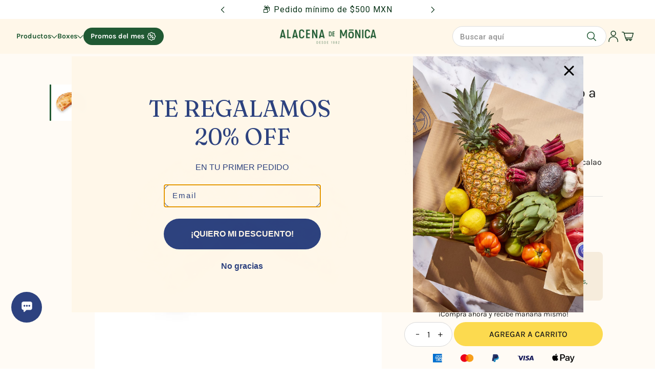

--- FILE ---
content_type: text/html; charset=utf-8
request_url: https://alacenademonica.com/products/hojaldre-de-bacalao-noruego-a-la-vizcaina
body_size: 39348
content:















<!doctype html>
<html
  lang="es-MX"
  dir="ltr"
  style="--announcement--height:0px;--header--height:0px;--split-announcement--height:0px;"
>
  <head>
    <!-- Blockshop theme - Version 10.4.1 by Troop Themes - https://troopthemes.com/ -->

    <meta charset="UTF-8">
    <meta http-equiv="X-UA-Compatible" content="IE=edge">
    <meta name="viewport" content="width=device-width, initial-scale=1.0, maximum-scale=5.0"><meta name="description" content="Compra Hojaldre de Bacalao Noruego a la Vizcaína recien hecho con los mejores ingredientes, perfecto para cualquier ocasión. Descubre nuestra selección de hojaldres y pasteles. Recuerda, el envío es gratis."><title>
      Hojaldre de Bacalao Noruego a la Vizcaína
 &ndash; Alacena de Mónica</title><link rel="canonical" href="https://alacenademonica.com/products/hojaldre-de-bacalao-noruego-a-la-vizcaina"><link rel="shortcut icon" href="//alacenademonica.com/cdn/shop/files/Sin-titulo-2_9a9bb154-2961-46d4-b36f-c2a631e3b651.png?v=1743711627&width=32" type="image/png">
      <link rel="apple-touch-icon" href="//alacenademonica.com/cdn/shop/files/Sin-titulo-2_9a9bb154-2961-46d4-b36f-c2a631e3b651.png?v=1743711627&width=180"><link rel="preconnect" href="https://cdn.shopify.com" crossorigin>
<link rel="preconnect" href="https://fonts.shopifycdn.com" crossorigin>

<link href="//alacenademonica.com/cdn/shop/t/151/assets/theme.js?v=129739156330607790441762810967" as="script" rel="preload">

<script async crossorigin fetchpriority="high" src="/cdn/shopifycloud/importmap-polyfill/es-modules-shim.2.4.0.js"></script>
<script type="importmap">
  {
    "imports": {
      "@troop-themes/main": "//alacenademonica.com/cdn/shop/t/151/assets/theme.js?v=129739156330607790441762810967"
    }
  }
</script><link
    rel="preload"
    href="//alacenademonica.com/cdn/fonts/karla/karla_n4.40497e07df527e6a50e58fb17ef1950c72f3e32c.woff2"
    as="font"
    type="font/woff2"
    crossorigin
  ><link
    rel="preload"
    href="//alacenademonica.com/cdn/fonts/roboto/roboto_n4.2019d890f07b1852f56ce63ba45b2db45d852cba.woff2"
    as="font"
    type="font/woff2"
    crossorigin
  ><link
    rel="preload"
    href="//alacenademonica.com/cdn/fonts/anek_tamil/anektamil_n3.b3190b2303046f6e557f1a24c74f4587e6ea51ec.woff2"
    as="font"
    type="font/woff2"
    crossorigin
  ><meta property="og:type" content="product" />
  <meta property="og:title" content="Hojaldre de Bacalao Noruego a la Vizcaína" /><meta property="og:image" content="http://alacenademonica.com/cdn/shop/files/hp1_Mesadetrabajo1.jpg?v=1738206086&width=1200" />
    <meta property="og:image:secure_url" content="https://alacenademonica.com/cdn/shop/files/hp1_Mesadetrabajo1.jpg?v=1738206086&width=1200" />
    <meta property="og:image:width" content="834" />
    <meta property="og:image:height" content="834" /><meta property="og:price:currency" content="MXN" />
  <meta
    property="og:price:amount"
    content="990.00"
  />

  <script type="application/ld+json">
    {
      "@context": "https://schema.org/",
      "@type": "Product",
      "name": "Hojaldre de Bacalao Noruego a la Vizcaína",
      "image": ["//alacenademonica.com/cdn/shop/files/hp1_Mesadetrabajo1.jpg?v=1738206086&width=1200"
],
      "description": "Un hojaldre que lleva la tradición a tu mesa en cualquier época del año. Nuestro Hojaldre de Baca...",
      "sku": "5535",
      "brand": {
        "@type": "Brand",
        "name": "Alacena de Mónica"
      },"aggregateRating": {
          "@type": "AggregateRating",
          "ratingValue": "5.0",
          "reviewCount": "1"
        },"offers": [{
            "@type" : "Offer","sku": "5535","availability": "http://schema.org/InStock",
            "price": 990.0,
            "priceCurrency": "MXN",
            "url": "https:\/\/alacenademonica.com\/products\/hojaldre-de-bacalao-noruego-a-la-vizcaina?variant=25516892357"
          }
]
    }
  </script><meta property="og:url" content="https://alacenademonica.com/products/hojaldre-de-bacalao-noruego-a-la-vizcaina" />
<meta property="og:site_name" content="Alacena de Mónica" />
<meta property="og:description" content="Compra Hojaldre de Bacalao Noruego a la Vizcaína recien hecho con los mejores ingredientes, perfecto para cualquier ocasión. Descubre nuestra selección de hojaldres y pasteles. Recuerda, el envío es gratis." /><meta name="twitter:card" content="summary" />
<meta name="twitter:description" content="Compra Hojaldre de Bacalao Noruego a la Vizcaína recien hecho con los mejores ingredientes, perfecto para cualquier ocasión. Descubre nuestra selección de hojaldres y pasteles. Recuerda, el envío es gratis." /><meta name="twitter:title" content="Hojaldre de Bacalao Noruego a la Vizcaína" /><meta
      name="twitter:image"
      content="https://alacenademonica.com/cdn/shop/files/hp1_Mesadetrabajo1.jpg?v=1738206086&width=480"
    /><style>@font-face {
  font-family: Karla;
  font-weight: 400;
  font-style: normal;
  font-display: swap;
  src: url("//alacenademonica.com/cdn/fonts/karla/karla_n4.40497e07df527e6a50e58fb17ef1950c72f3e32c.woff2") format("woff2"),
       url("//alacenademonica.com/cdn/fonts/karla/karla_n4.e9f6f9de321061073c6bfe03c28976ba8ce6ee18.woff") format("woff");
}
@font-face {
  font-family: Roboto;
  font-weight: 400;
  font-style: normal;
  font-display: swap;
  src: url("//alacenademonica.com/cdn/fonts/roboto/roboto_n4.2019d890f07b1852f56ce63ba45b2db45d852cba.woff2") format("woff2"),
       url("//alacenademonica.com/cdn/fonts/roboto/roboto_n4.238690e0007583582327135619c5f7971652fa9d.woff") format("woff");
}
@font-face {
  font-family: Roboto;
  font-weight: 700;
  font-style: normal;
  font-display: swap;
  src: url("//alacenademonica.com/cdn/fonts/roboto/roboto_n7.f38007a10afbbde8976c4056bfe890710d51dec2.woff2") format("woff2"),
       url("//alacenademonica.com/cdn/fonts/roboto/roboto_n7.94bfdd3e80c7be00e128703d245c207769d763f9.woff") format("woff");
}
@font-face {
  font-family: "Anek Tamil";
  font-weight: 300;
  font-style: normal;
  font-display: swap;
  src: url("//alacenademonica.com/cdn/fonts/anek_tamil/anektamil_n3.b3190b2303046f6e557f1a24c74f4587e6ea51ec.woff2") format("woff2"),
       url("//alacenademonica.com/cdn/fonts/anek_tamil/anektamil_n3.321c3b69c48101b0df06538e92c9db1b807c7c06.woff") format("woff");
}
@font-face {
  font-family: "Anek Tamil";
  font-weight: 400;
  font-style: normal;
  font-display: swap;
  src: url("//alacenademonica.com/cdn/fonts/anek_tamil/anektamil_n4.2c907daa645b7bbf6285dac0733760f08d99f2ba.woff2") format("woff2"),
       url("//alacenademonica.com/cdn/fonts/anek_tamil/anektamil_n4.58d2b7d33afb43473289c2390c1128013680474b.woff") format("woff");
}
:root {--font--heading--uppercase: uppercase;--font--nav--uppercase: uppercase;--font--sub-nav--uppercase: uppercase;--font--button--uppercase: uppercase;--font--overline--uppercase: uppercase;--font--banner--size: 83px;
    --font--banner--mobile-size: 44px;

    --font--featured--size: 59px;
    --font--featured--mobile-size: 44px;

    --font--section--size: 28px;
    --font--section--mobile-size: 20px;

    --font--block--size: 16px;
    --font--block--mobile-size: 20px;

    --font--paragraph--size: 14px;--font--paragraph--mobile-size: 14px;--font--featured-paragraph--size: 14px;--font--featured-paragraph--mobile-size: 14px;--font--nav--size: 12px;--font--nav--mobile-size: 12px;--font--sub-nav--size: 10px;--font--sub-nav--mobile-size: 10px;--font--overline--size: 10px;
    --font--button--size: 14px;
    --font--button--spacing: 0px;

    --font--heading--family: Karla, sans-serif;
    --font--heading--weight: 400;
    --font--heading--style: normal;
    --font--heading--spacing: 1px;

    --font--nav--family: Roboto, sans-serif;
    --font--nav--weight: 400;
    --font--nav--style: normal;

    --font--paragraph--family: "Anek Tamil", sans-serif;
    --font--paragraph--weight: 300;
    --font--paragraph--style: normal;
    --font--paragraph--spacing: 1px;

    --font--line-height: 1.2;
  }
</style><style>
  :root {
    --color--accent-1: #fff7e9;
    --color--accent-1-translucent: rgba(255, 247, 233, 0.85);
    --color--accent-2: #9ab786;
    --color--accent-2-translucent: rgba(154, 183, 134, 0.85);
    --bg-color--light: #2d427f;
    --bg-color--light-translucent: rgba(45, 66, 127, 0.85);
    --bg-color--dark: #d35050;
    --bg-color--dark-translucent: rgba(192, 48, 48, 0.85);
    --bg-color--body: #ffffff;
    --bg-color--body-translucent: rgba(255, 255, 255, 0.85);
    --color--body: #0a3318;
    --color--body--light: #1a843e;
    --bg-color--textbox: #fff;
    --bg-color--panel: #f7f7f7;
    --bdr-color--page: ;
    --bdr-dark--general: rgba(10, 51, 24, 0.1);
    --bdr-light--general: rgba(255,255,255,0.3);

    --color--border-disabled: #d2d2d2;
    --color--success: #4caf50;
    --color--alert: #8ca2db;
    --color--stars: black;

    --content--shadow-opacity: 0.15;
    --content--image-opacity:0.65;

    --button--color: #000000;
    --button--bg-color: #fcda4f;
    --button--bg-color--hover: var(--button--bg-color);
    --button--bdr-color: #fcda4f;
    --button--color-disabled: #b9b9b9;
    --button--radius: 2px;
    --input--radius: 2px;
    --image--radius: 4px;

    --progress-bar: linear-gradient(
                      90deg,
                      rgba(252, 218, 79, 0.3) 0%,
                      rgb(252, 218, 79) 80%,
                      rgba(252, 218, 79, 0.8)
                    );

    /* shop pay */
    --payment-terms-background-color: #ffffff;

    /* js helpers */
    --announcement-height: 0px;
    --header-height: 0px;

    --sticky-offset: calc(var(--announcement--sticky, 0) * var(--announcement--height, 0px) + var(--header--sticky, 0) * var(--header--height, 0px));
  }

  shopify-accelerated-checkout, shopify-accelerated-checkout-cart {
    --shopify-accelerated-checkout-button-block-size: 45px;
    --shopify-accelerated-checkout-button-border-radius: var(--button--radius);
    --shopify-accelerated-checkout-button-box-shadow: 0 0 10px rgba(0, 0, 0, 0.3);
  }
</style><style></style><link rel="preload" href="//alacenademonica.com/cdn/shop/t/151/assets/ADMCustom.js?v=182910461980733574211769713306" as="script">
    <link href="//alacenademonica.com/cdn/shop/t/151/assets/theme.css?v=122706664666973656891762810967" rel="stylesheet" type="text/css" media="all" />

    <link href="//alacenademonica.com/cdn/shop/t/151/assets/css-base.css?v=72163417275014363741762814796" rel="stylesheet" type="text/css" media="all" />

    
  <script>window.performance && window.performance.mark && window.performance.mark('shopify.content_for_header.start');</script><meta name="google-site-verification" content="yt79ISSdmmYce-KIKSLxb0o6P0YAV5B6s0m_083flzA">
<meta name="facebook-domain-verification" content="vx5cdamnruo56ieiaq88fle7no2bf9">
<meta id="shopify-digital-wallet" name="shopify-digital-wallet" content="/17707977/digital_wallets/dialog">
<meta name="shopify-checkout-api-token" content="3045a87f89e16fd780ffd1e2acc553c4">
<meta id="in-context-paypal-metadata" data-shop-id="17707977" data-venmo-supported="false" data-environment="production" data-locale="en_US" data-paypal-v4="true" data-currency="MXN">
<link rel="alternate" type="application/json+oembed" href="https://alacenademonica.com/products/hojaldre-de-bacalao-noruego-a-la-vizcaina.oembed">
<script async="async" src="/checkouts/internal/preloads.js?locale=es-MX"></script>
<script id="shopify-features" type="application/json">{"accessToken":"3045a87f89e16fd780ffd1e2acc553c4","betas":["rich-media-storefront-analytics"],"domain":"alacenademonica.com","predictiveSearch":true,"shopId":17707977,"locale":"es"}</script>
<script>var Shopify = Shopify || {};
Shopify.shop = "alacena-de-monica-prueba-12345.myshopify.com";
Shopify.locale = "es-MX";
Shopify.currency = {"active":"MXN","rate":"1.0"};
Shopify.country = "MX";
Shopify.theme = {"name":"DEVA - Programación v2 Ajustes - 10.11.25","id":154400915679,"schema_name":"Blockshop","schema_version":"10.4.1","theme_store_id":606,"role":"main"};
Shopify.theme.handle = "null";
Shopify.theme.style = {"id":null,"handle":null};
Shopify.cdnHost = "alacenademonica.com/cdn";
Shopify.routes = Shopify.routes || {};
Shopify.routes.root = "/";</script>
<script type="module">!function(o){(o.Shopify=o.Shopify||{}).modules=!0}(window);</script>
<script>!function(o){function n(){var o=[];function n(){o.push(Array.prototype.slice.apply(arguments))}return n.q=o,n}var t=o.Shopify=o.Shopify||{};t.loadFeatures=n(),t.autoloadFeatures=n()}(window);</script>
<script id="shop-js-analytics" type="application/json">{"pageType":"product"}</script>
<script defer="defer" async type="module" src="//alacenademonica.com/cdn/shopifycloud/shop-js/modules/v2/client.init-shop-cart-sync_BFpxDrjM.es.esm.js"></script>
<script defer="defer" async type="module" src="//alacenademonica.com/cdn/shopifycloud/shop-js/modules/v2/chunk.common_CnP21gUX.esm.js"></script>
<script defer="defer" async type="module" src="//alacenademonica.com/cdn/shopifycloud/shop-js/modules/v2/chunk.modal_D61HrJrg.esm.js"></script>
<script type="module">
  await import("//alacenademonica.com/cdn/shopifycloud/shop-js/modules/v2/client.init-shop-cart-sync_BFpxDrjM.es.esm.js");
await import("//alacenademonica.com/cdn/shopifycloud/shop-js/modules/v2/chunk.common_CnP21gUX.esm.js");
await import("//alacenademonica.com/cdn/shopifycloud/shop-js/modules/v2/chunk.modal_D61HrJrg.esm.js");

  window.Shopify.SignInWithShop?.initShopCartSync?.({"fedCMEnabled":true,"windoidEnabled":true});

</script>
<script>(function() {
  var isLoaded = false;
  function asyncLoad() {
    if (isLoaded) return;
    isLoaded = true;
    var urls = ["https:\/\/cdn-stamped-io.azureedge.net\/files\/shopify.v2.min.js?shop=alacena-de-monica-prueba-12345.myshopify.com","https:\/\/s3.amazonaws.com\/conektaapi\/v1.0.0\/js\/conekta_shopify.js?shop=alacena-de-monica-prueba-12345.myshopify.com","https:\/\/static.rechargecdn.com\/assets\/js\/widget.min.js?shop=alacena-de-monica-prueba-12345.myshopify.com","https:\/\/reorder-master.hulkapps.com\/reorderjs\/re-order.js?1665052564\u0026shop=alacena-de-monica-prueba-12345.myshopify.com","https:\/\/shopify.intercom.io\/widget.js?shop=alacena-de-monica-prueba-12345.myshopify.com","https:\/\/pixel.orichi.info\/Content\/orichipixel.min.js?v=638149565698231946\u0026shop=alacena-de-monica-prueba-12345.myshopify.com","https:\/\/cdn.shopify.com\/s\/files\/1\/1770\/7977\/t\/51\/assets\/loy_17707977.js?v=1658537204\u0026shop=alacena-de-monica-prueba-12345.myshopify.com","https:\/\/iis.intercom.io\/widget.js?shop=alacena-de-monica-prueba-12345.myshopify.com","https:\/\/cdn.rebuyengine.com\/onsite\/js\/rebuy.js?shop=alacena-de-monica-prueba-12345.myshopify.com","https:\/\/iis.intercom.io\/\/widget.js?shop=alacena-de-monica-prueba-12345.myshopify.com","https:\/\/app.facturama.mx\/Scripts\/source\/shopify\/loadScript.js?shop=alacena-de-monica-prueba-12345.myshopify.com","https:\/\/app.facturama.mx\/Scripts\/source\/shopify\/dataClient.js?shop=alacena-de-monica-prueba-12345.myshopify.com","https:\/\/cdn.rebuyengine.com\/onsite\/js\/rebuy.js?shop=alacena-de-monica-prueba-12345.myshopify.com","https:\/\/na.shgcdn3.com\/pixel-collector.js?shop=alacena-de-monica-prueba-12345.myshopify.com"];
    for (var i = 0; i < urls.length; i++) {
      var s = document.createElement('script');
      s.type = 'text/javascript';
      s.async = true;
      s.src = urls[i];
      var x = document.getElementsByTagName('script')[0];
      x.parentNode.insertBefore(s, x);
    }
  };
  if(window.attachEvent) {
    window.attachEvent('onload', asyncLoad);
  } else {
    window.addEventListener('load', asyncLoad, false);
  }
})();</script>
<script id="__st">var __st={"a":17707977,"offset":-21600,"reqid":"c8eaa5ea-b3cc-45d6-9169-4d44b12d5284-1769827694","pageurl":"alacenademonica.com\/products\/hojaldre-de-bacalao-noruego-a-la-vizcaina","u":"3de5d88f9bbe","p":"product","rtyp":"product","rid":7179931845};</script>
<script>window.ShopifyPaypalV4VisibilityTracking = true;</script>
<script id="captcha-bootstrap">!function(){'use strict';const t='contact',e='account',n='new_comment',o=[[t,t],['blogs',n],['comments',n],[t,'customer']],c=[[e,'customer_login'],[e,'guest_login'],[e,'recover_customer_password'],[e,'create_customer']],r=t=>t.map((([t,e])=>`form[action*='/${t}']:not([data-nocaptcha='true']) input[name='form_type'][value='${e}']`)).join(','),a=t=>()=>t?[...document.querySelectorAll(t)].map((t=>t.form)):[];function s(){const t=[...o],e=r(t);return a(e)}const i='password',u='form_key',d=['recaptcha-v3-token','g-recaptcha-response','h-captcha-response',i],f=()=>{try{return window.sessionStorage}catch{return}},m='__shopify_v',_=t=>t.elements[u];function p(t,e,n=!1){try{const o=window.sessionStorage,c=JSON.parse(o.getItem(e)),{data:r}=function(t){const{data:e,action:n}=t;return t[m]||n?{data:e,action:n}:{data:t,action:n}}(c);for(const[e,n]of Object.entries(r))t.elements[e]&&(t.elements[e].value=n);n&&o.removeItem(e)}catch(o){console.error('form repopulation failed',{error:o})}}const l='form_type',E='cptcha';function T(t){t.dataset[E]=!0}const w=window,h=w.document,L='Shopify',v='ce_forms',y='captcha';let A=!1;((t,e)=>{const n=(g='f06e6c50-85a8-45c8-87d0-21a2b65856fe',I='https://cdn.shopify.com/shopifycloud/storefront-forms-hcaptcha/ce_storefront_forms_captcha_hcaptcha.v1.5.2.iife.js',D={infoText:'Protegido por hCaptcha',privacyText:'Privacidad',termsText:'Términos'},(t,e,n)=>{const o=w[L][v],c=o.bindForm;if(c)return c(t,g,e,D).then(n);var r;o.q.push([[t,g,e,D],n]),r=I,A||(h.body.append(Object.assign(h.createElement('script'),{id:'captcha-provider',async:!0,src:r})),A=!0)});var g,I,D;w[L]=w[L]||{},w[L][v]=w[L][v]||{},w[L][v].q=[],w[L][y]=w[L][y]||{},w[L][y].protect=function(t,e){n(t,void 0,e),T(t)},Object.freeze(w[L][y]),function(t,e,n,w,h,L){const[v,y,A,g]=function(t,e,n){const i=e?o:[],u=t?c:[],d=[...i,...u],f=r(d),m=r(i),_=r(d.filter((([t,e])=>n.includes(e))));return[a(f),a(m),a(_),s()]}(w,h,L),I=t=>{const e=t.target;return e instanceof HTMLFormElement?e:e&&e.form},D=t=>v().includes(t);t.addEventListener('submit',(t=>{const e=I(t);if(!e)return;const n=D(e)&&!e.dataset.hcaptchaBound&&!e.dataset.recaptchaBound,o=_(e),c=g().includes(e)&&(!o||!o.value);(n||c)&&t.preventDefault(),c&&!n&&(function(t){try{if(!f())return;!function(t){const e=f();if(!e)return;const n=_(t);if(!n)return;const o=n.value;o&&e.removeItem(o)}(t);const e=Array.from(Array(32),(()=>Math.random().toString(36)[2])).join('');!function(t,e){_(t)||t.append(Object.assign(document.createElement('input'),{type:'hidden',name:u})),t.elements[u].value=e}(t,e),function(t,e){const n=f();if(!n)return;const o=[...t.querySelectorAll(`input[type='${i}']`)].map((({name:t})=>t)),c=[...d,...o],r={};for(const[a,s]of new FormData(t).entries())c.includes(a)||(r[a]=s);n.setItem(e,JSON.stringify({[m]:1,action:t.action,data:r}))}(t,e)}catch(e){console.error('failed to persist form',e)}}(e),e.submit())}));const S=(t,e)=>{t&&!t.dataset[E]&&(n(t,e.some((e=>e===t))),T(t))};for(const o of['focusin','change'])t.addEventListener(o,(t=>{const e=I(t);D(e)&&S(e,y())}));const B=e.get('form_key'),M=e.get(l),P=B&&M;t.addEventListener('DOMContentLoaded',(()=>{const t=y();if(P)for(const e of t)e.elements[l].value===M&&p(e,B);[...new Set([...A(),...v().filter((t=>'true'===t.dataset.shopifyCaptcha))])].forEach((e=>S(e,t)))}))}(h,new URLSearchParams(w.location.search),n,t,e,['guest_login'])})(!1,!0)}();</script>
<script integrity="sha256-4kQ18oKyAcykRKYeNunJcIwy7WH5gtpwJnB7kiuLZ1E=" data-source-attribution="shopify.loadfeatures" defer="defer" src="//alacenademonica.com/cdn/shopifycloud/storefront/assets/storefront/load_feature-a0a9edcb.js" crossorigin="anonymous"></script>
<script data-source-attribution="shopify.dynamic_checkout.dynamic.init">var Shopify=Shopify||{};Shopify.PaymentButton=Shopify.PaymentButton||{isStorefrontPortableWallets:!0,init:function(){window.Shopify.PaymentButton.init=function(){};var t=document.createElement("script");t.src="https://alacenademonica.com/cdn/shopifycloud/portable-wallets/latest/portable-wallets.es.js",t.type="module",document.head.appendChild(t)}};
</script>
<script data-source-attribution="shopify.dynamic_checkout.buyer_consent">
  function portableWalletsHideBuyerConsent(e){var t=document.getElementById("shopify-buyer-consent"),n=document.getElementById("shopify-subscription-policy-button");t&&n&&(t.classList.add("hidden"),t.setAttribute("aria-hidden","true"),n.removeEventListener("click",e))}function portableWalletsShowBuyerConsent(e){var t=document.getElementById("shopify-buyer-consent"),n=document.getElementById("shopify-subscription-policy-button");t&&n&&(t.classList.remove("hidden"),t.removeAttribute("aria-hidden"),n.addEventListener("click",e))}window.Shopify?.PaymentButton&&(window.Shopify.PaymentButton.hideBuyerConsent=portableWalletsHideBuyerConsent,window.Shopify.PaymentButton.showBuyerConsent=portableWalletsShowBuyerConsent);
</script>
<script data-source-attribution="shopify.dynamic_checkout.cart.bootstrap">document.addEventListener("DOMContentLoaded",(function(){function t(){return document.querySelector("shopify-accelerated-checkout-cart, shopify-accelerated-checkout")}if(t())Shopify.PaymentButton.init();else{new MutationObserver((function(e,n){t()&&(Shopify.PaymentButton.init(),n.disconnect())})).observe(document.body,{childList:!0,subtree:!0})}}));
</script>
<link id="shopify-accelerated-checkout-styles" rel="stylesheet" media="screen" href="https://alacenademonica.com/cdn/shopifycloud/portable-wallets/latest/accelerated-checkout-backwards-compat.css" crossorigin="anonymous">
<style id="shopify-accelerated-checkout-cart">
        #shopify-buyer-consent {
  margin-top: 1em;
  display: inline-block;
  width: 100%;
}

#shopify-buyer-consent.hidden {
  display: none;
}

#shopify-subscription-policy-button {
  background: none;
  border: none;
  padding: 0;
  text-decoration: underline;
  font-size: inherit;
  cursor: pointer;
}

#shopify-subscription-policy-button::before {
  box-shadow: none;
}

      </style>

<script>window.performance && window.performance.mark && window.performance.mark('shopify.content_for_header.end');</script>
  





  <script type="text/javascript">
    
      window.__shgMoneyFormat = window.__shgMoneyFormat || {"MXN":{"currency":"MXN","currency_symbol":"$","currency_symbol_location":"left","decimal_places":2,"decimal_separator":".","thousands_separator":","}};
    
    window.__shgCurrentCurrencyCode = window.__shgCurrentCurrencyCode || {
      currency: "MXN",
      currency_symbol: "$",
      decimal_separator: ".",
      thousands_separator: ",",
      decimal_places: 2,
      currency_symbol_location: "left"
    };
  </script>



<script>
  if (Shopify) {
    Shopify.routes = {
      ...Shopify.routes,
      all_products_collection: '/collections/all',
      cart: '/cart',
      cart_add: '/cart/add',
      cart_change: '/cart/change',
      cart_update: '/cart/update',
      libraries: {
        swipe_listener: "//alacenademonica.com/cdn/shop/t/151/assets/swipe-listener.min.js?v=123039615894270182531762810967",
        masonry: "//alacenademonica.com/cdn/shop/t/151/assets/masonry.min.js?v=153413113355937702121762810967",
        plyr: "/cdn/shopifycloud/plyr/v2.0/shopify-plyr.en.js",
        vimeo: "https://player.vimeo.com/api/player.js"
      },
      product_recommendations: '/recommendations/products',
      predictive_search: '/search/suggest',
      search: '/search',
      root: '/',
      youtube: 'https://youtube.com/iframe_api'
    }
  }
</script><script src="https://code.jquery.com/jquery-3.2.1.min.js"></script>
    <script src="https://ajax.googleapis.com/ajax/libs/jqueryui/1.9.2/jquery-ui.min.js" defer="defer"></script>
  
    <script type="module" src="//alacenademonica.com/cdn/shop/t/151/assets/theme.js?v=129739156330607790441762810967"></script>
    <script  src="//alacenademonica.com/cdn/shop/t/151/assets/ADMCustom.js?v=182910461980733574211769713306"></script>
  <link href='https://fonts.googleapis.com/css?family=Lato:300,400,700,900|Manjari:400,700|Nunito:300,400,600,700,800|Roboto:300,400,500,700,900&display=swap' rel='stylesheet'>
                                   <link rel='stylesheet' href='https://reorder-master.hulkapps.com/css/re-order.css?v=2025-03-30 18:47:41'>

  

<script type="text/javascript">
  
    window.SHG_CUSTOMER = null;
  
</script>







  <script type="text/javascript">
    (function(c,l,a,r,i,t,y){
        c[a]=c[a]||function(){(c[a].q=c[a].q||[]).push(arguments)};
        t=l.createElement(r);t.async=1;t.src="https://www.clarity.ms/tag/"+i;
        y=l.getElementsByTagName(r)[0];y.parentNode.insertBefore(t,y);
    })(window, document, "clarity", "script", "rr7wy06jmm");
</script>

  <script src="//alacenademonica.com/cdn/shop/t/151/assets/js-base.js?v=115320162119339192851762815742" defer fetchpriority="high"></script>

  <link href="//alacenademonica.com/cdn/shop/t/151/assets/css-base.css?v=72163417275014363741762814796" rel="stylesheet" type="text/css" media="all" />
  <link href="//alacenademonica.com/cdn/shop/t/151/assets/css-main-product.css?v=81651828755056762611762811599" rel="stylesheet" type="text/css" media="all" />

  <script>
  window.routes = {
    cart_add_url: '/cart/add',
    cart_change_url: '/cart/change',
    cart_update_url: '/cart/update',
    predictive_search_url: '/search/suggest',
  };

  window.cartStrings = {
    error: `Translation missing: es-MX.sections.cart.cart_error`,
    quantityError: `Translation missing: es-MX.sections.cart.cart_quantity_error_html`
  }

  window.variantStrings = {
    addToCart: `Agregar al carrito`,
    soldOut: `AGOTADO`,
    unavailable: `No disponible`,
  }

  window.moneyFormat = "$ {{amount}}";
  window.shopProductsCount =  388;
</script>

<script src="//alacenademonica.com/cdn/shop/t/151/assets/js-commons.js?v=30115127321719497811762815746" defer fetchpriority="high"></script>
<script src="//alacenademonica.com/cdn/shop/t/151/assets/js-custom-commons.js?v=181853500496369470171762810967" defer fetchpriority="high"></script><!-- Stamped -->
  <script>
    function customStampedInit() {
      StampedFn.init({
        apiKey: 'pubkey-g6xg5l5gu80V5rxj0HXG6b98ix6l9K',
        sId: '35958'
      })
    }
  </script>

  <script async onload="customStampedInit()" type="text/javascript" src="https://cdn1.stamped.io/files/widget.min.js"></script>
  <!-- End Stamped -->

  
  <script src="//alacenademonica.com/cdn/shop/t/151/assets/js-main-product-vendors.js?v=93903562441169302821762815741" defer></script>
  <script type="module" src="//alacenademonica.com/cdn/shop/t/151/assets/js-main-product.js?v=119045831100745843541762815744" defer></script>


  <meta name="google-site-verification" content="rxXI0P_SLyBkVAU3SL-aJ0BPIjjCTOHXW3hUNZYEQK8" />
<!-- BEGIN app block: shopify://apps/klaviyo-email-marketing-sms/blocks/klaviyo-onsite-embed/2632fe16-c075-4321-a88b-50b567f42507 -->












  <script async src="https://static.klaviyo.com/onsite/js/Q6QdK2/klaviyo.js?company_id=Q6QdK2"></script>
  <script>!function(){if(!window.klaviyo){window._klOnsite=window._klOnsite||[];try{window.klaviyo=new Proxy({},{get:function(n,i){return"push"===i?function(){var n;(n=window._klOnsite).push.apply(n,arguments)}:function(){for(var n=arguments.length,o=new Array(n),w=0;w<n;w++)o[w]=arguments[w];var t="function"==typeof o[o.length-1]?o.pop():void 0,e=new Promise((function(n){window._klOnsite.push([i].concat(o,[function(i){t&&t(i),n(i)}]))}));return e}}})}catch(n){window.klaviyo=window.klaviyo||[],window.klaviyo.push=function(){var n;(n=window._klOnsite).push.apply(n,arguments)}}}}();</script>

  
    <script id="viewed_product">
      if (item == null) {
        var _learnq = _learnq || [];

        var MetafieldReviews = null
        var MetafieldYotpoRating = null
        var MetafieldYotpoCount = null
        var MetafieldLooxRating = null
        var MetafieldLooxCount = null
        var okendoProduct = null
        var okendoProductReviewCount = null
        var okendoProductReviewAverageValue = null
        try {
          // The following fields are used for Customer Hub recently viewed in order to add reviews.
          // This information is not part of __kla_viewed. Instead, it is part of __kla_viewed_reviewed_items
          MetafieldReviews = {"rating":{"scale_min":"1.0","scale_max":"5.0","value":"5.0"},"rating_count":1};
          MetafieldYotpoRating = null
          MetafieldYotpoCount = null
          MetafieldLooxRating = null
          MetafieldLooxCount = null

          okendoProduct = null
          // If the okendo metafield is not legacy, it will error, which then requires the new json formatted data
          if (okendoProduct && 'error' in okendoProduct) {
            okendoProduct = null
          }
          okendoProductReviewCount = okendoProduct ? okendoProduct.reviewCount : null
          okendoProductReviewAverageValue = okendoProduct ? okendoProduct.reviewAverageValue : null
        } catch (error) {
          console.error('Error in Klaviyo onsite reviews tracking:', error);
        }

        var item = {
          Name: "Hojaldre de Bacalao Noruego a la Vizcaína",
          ProductID: 7179931845,
          Categories: ["All Products","Hojaldres","Los más vendidos","Panadería"],
          ImageURL: "https://alacenademonica.com/cdn/shop/files/hp1_Mesadetrabajo1_grande.jpg?v=1738206086",
          URL: "https://alacenademonica.com/products/hojaldre-de-bacalao-noruego-a-la-vizcaina",
          Brand: "Alacena de Mónica",
          Price: "$ 990.00",
          Value: "990.00",
          CompareAtPrice: "$ 0.00"
        };
        _learnq.push(['track', 'Viewed Product', item]);
        _learnq.push(['trackViewedItem', {
          Title: item.Name,
          ItemId: item.ProductID,
          Categories: item.Categories,
          ImageUrl: item.ImageURL,
          Url: item.URL,
          Metadata: {
            Brand: item.Brand,
            Price: item.Price,
            Value: item.Value,
            CompareAtPrice: item.CompareAtPrice
          },
          metafields:{
            reviews: MetafieldReviews,
            yotpo:{
              rating: MetafieldYotpoRating,
              count: MetafieldYotpoCount,
            },
            loox:{
              rating: MetafieldLooxRating,
              count: MetafieldLooxCount,
            },
            okendo: {
              rating: okendoProductReviewAverageValue,
              count: okendoProductReviewCount,
            }
          }
        }]);
      }
    </script>
  




  <script>
    window.klaviyoReviewsProductDesignMode = false
  </script>







<!-- END app block --><!-- BEGIN app block: shopify://apps/scroll-freely/blocks/scroll-freely/ab81353f-60e9-48db-81f5-5b6037635a06 --><script src=https://cdn.shopify.com/extensions/019bea4d-e282-7027-95a8-df5483b34821/eo_sh_loadmoreinfinitescroll-646/assets/eosh-loadmoreAndinfinitescroll.js defer="defer"></script>


  
<script src=https://cdn.shopify.com/extensions/019bea4d-e282-7027-95a8-df5483b34821/eo_sh_loadmoreinfinitescroll-646/assets/eosh-storefront.js defer="defer"></script>

<!-- END app block --><!-- BEGIN app block: shopify://apps/minmaxify-order-limits/blocks/app-embed-block/3acfba32-89f3-4377-ae20-cbb9abc48475 --><script type="text/javascript" src="https://limits.minmaxify.com/alacena-de-monica-prueba-12345.myshopify.com?v=132&r=20250501001456"></script>

<!-- END app block --><!-- BEGIN app block: shopify://apps/reorder-master/blocks/app/f04515ed-ac2e-42a3-8071-abd609ed8ebf -->
<!-- END app block --><script src="https://cdn.shopify.com/extensions/019c00c9-3b92-781b-a0ae-5d0a8f842ba1/wizybot-137/assets/bundle.js" type="text/javascript" defer="defer"></script>
<script src="https://cdn.shopify.com/extensions/2eed7002-202d-4ee2-9386-b2b4f2db3d64/reorder-master-13/assets/re-order.js" type="text/javascript" defer="defer"></script>
<script src="https://cdn.shopify.com/extensions/cda31fbd-2b98-4594-bb3d-f8c37d344544/miniorange-social-login-11/assets/app-embed-block.js" type="text/javascript" defer="defer"></script>
<link href="https://cdn.shopify.com/extensions/cda31fbd-2b98-4594-bb3d-f8c37d344544/miniorange-social-login-11/assets/app-embed-block.css" rel="stylesheet" type="text/css" media="all">
<script src="https://cdn.shopify.com/extensions/019c10b7-e24b-7b44-9374-755d95bb8ca5/rebuy-personalization-engine-257/assets/rebuy-extensions.js" type="text/javascript" defer="defer"></script>
<link href="https://monorail-edge.shopifysvc.com" rel="dns-prefetch">
<script>(function(){if ("sendBeacon" in navigator && "performance" in window) {try {var session_token_from_headers = performance.getEntriesByType('navigation')[0].serverTiming.find(x => x.name == '_s').description;} catch {var session_token_from_headers = undefined;}var session_cookie_matches = document.cookie.match(/_shopify_s=([^;]*)/);var session_token_from_cookie = session_cookie_matches && session_cookie_matches.length === 2 ? session_cookie_matches[1] : "";var session_token = session_token_from_headers || session_token_from_cookie || "";function handle_abandonment_event(e) {var entries = performance.getEntries().filter(function(entry) {return /monorail-edge.shopifysvc.com/.test(entry.name);});if (!window.abandonment_tracked && entries.length === 0) {window.abandonment_tracked = true;var currentMs = Date.now();var navigation_start = performance.timing.navigationStart;var payload = {shop_id: 17707977,url: window.location.href,navigation_start,duration: currentMs - navigation_start,session_token,page_type: "product"};window.navigator.sendBeacon("https://monorail-edge.shopifysvc.com/v1/produce", JSON.stringify({schema_id: "online_store_buyer_site_abandonment/1.1",payload: payload,metadata: {event_created_at_ms: currentMs,event_sent_at_ms: currentMs}}));}}window.addEventListener('pagehide', handle_abandonment_event);}}());</script>
<script id="web-pixels-manager-setup">(function e(e,d,r,n,o){if(void 0===o&&(o={}),!Boolean(null===(a=null===(i=window.Shopify)||void 0===i?void 0:i.analytics)||void 0===a?void 0:a.replayQueue)){var i,a;window.Shopify=window.Shopify||{};var t=window.Shopify;t.analytics=t.analytics||{};var s=t.analytics;s.replayQueue=[],s.publish=function(e,d,r){return s.replayQueue.push([e,d,r]),!0};try{self.performance.mark("wpm:start")}catch(e){}var l=function(){var e={modern:/Edge?\/(1{2}[4-9]|1[2-9]\d|[2-9]\d{2}|\d{4,})\.\d+(\.\d+|)|Firefox\/(1{2}[4-9]|1[2-9]\d|[2-9]\d{2}|\d{4,})\.\d+(\.\d+|)|Chrom(ium|e)\/(9{2}|\d{3,})\.\d+(\.\d+|)|(Maci|X1{2}).+ Version\/(15\.\d+|(1[6-9]|[2-9]\d|\d{3,})\.\d+)([,.]\d+|)( \(\w+\)|)( Mobile\/\w+|) Safari\/|Chrome.+OPR\/(9{2}|\d{3,})\.\d+\.\d+|(CPU[ +]OS|iPhone[ +]OS|CPU[ +]iPhone|CPU IPhone OS|CPU iPad OS)[ +]+(15[._]\d+|(1[6-9]|[2-9]\d|\d{3,})[._]\d+)([._]\d+|)|Android:?[ /-](13[3-9]|1[4-9]\d|[2-9]\d{2}|\d{4,})(\.\d+|)(\.\d+|)|Android.+Firefox\/(13[5-9]|1[4-9]\d|[2-9]\d{2}|\d{4,})\.\d+(\.\d+|)|Android.+Chrom(ium|e)\/(13[3-9]|1[4-9]\d|[2-9]\d{2}|\d{4,})\.\d+(\.\d+|)|SamsungBrowser\/([2-9]\d|\d{3,})\.\d+/,legacy:/Edge?\/(1[6-9]|[2-9]\d|\d{3,})\.\d+(\.\d+|)|Firefox\/(5[4-9]|[6-9]\d|\d{3,})\.\d+(\.\d+|)|Chrom(ium|e)\/(5[1-9]|[6-9]\d|\d{3,})\.\d+(\.\d+|)([\d.]+$|.*Safari\/(?![\d.]+ Edge\/[\d.]+$))|(Maci|X1{2}).+ Version\/(10\.\d+|(1[1-9]|[2-9]\d|\d{3,})\.\d+)([,.]\d+|)( \(\w+\)|)( Mobile\/\w+|) Safari\/|Chrome.+OPR\/(3[89]|[4-9]\d|\d{3,})\.\d+\.\d+|(CPU[ +]OS|iPhone[ +]OS|CPU[ +]iPhone|CPU IPhone OS|CPU iPad OS)[ +]+(10[._]\d+|(1[1-9]|[2-9]\d|\d{3,})[._]\d+)([._]\d+|)|Android:?[ /-](13[3-9]|1[4-9]\d|[2-9]\d{2}|\d{4,})(\.\d+|)(\.\d+|)|Mobile Safari.+OPR\/([89]\d|\d{3,})\.\d+\.\d+|Android.+Firefox\/(13[5-9]|1[4-9]\d|[2-9]\d{2}|\d{4,})\.\d+(\.\d+|)|Android.+Chrom(ium|e)\/(13[3-9]|1[4-9]\d|[2-9]\d{2}|\d{4,})\.\d+(\.\d+|)|Android.+(UC? ?Browser|UCWEB|U3)[ /]?(15\.([5-9]|\d{2,})|(1[6-9]|[2-9]\d|\d{3,})\.\d+)\.\d+|SamsungBrowser\/(5\.\d+|([6-9]|\d{2,})\.\d+)|Android.+MQ{2}Browser\/(14(\.(9|\d{2,})|)|(1[5-9]|[2-9]\d|\d{3,})(\.\d+|))(\.\d+|)|K[Aa][Ii]OS\/(3\.\d+|([4-9]|\d{2,})\.\d+)(\.\d+|)/},d=e.modern,r=e.legacy,n=navigator.userAgent;return n.match(d)?"modern":n.match(r)?"legacy":"unknown"}(),u="modern"===l?"modern":"legacy",c=(null!=n?n:{modern:"",legacy:""})[u],f=function(e){return[e.baseUrl,"/wpm","/b",e.hashVersion,"modern"===e.buildTarget?"m":"l",".js"].join("")}({baseUrl:d,hashVersion:r,buildTarget:u}),m=function(e){var d=e.version,r=e.bundleTarget,n=e.surface,o=e.pageUrl,i=e.monorailEndpoint;return{emit:function(e){var a=e.status,t=e.errorMsg,s=(new Date).getTime(),l=JSON.stringify({metadata:{event_sent_at_ms:s},events:[{schema_id:"web_pixels_manager_load/3.1",payload:{version:d,bundle_target:r,page_url:o,status:a,surface:n,error_msg:t},metadata:{event_created_at_ms:s}}]});if(!i)return console&&console.warn&&console.warn("[Web Pixels Manager] No Monorail endpoint provided, skipping logging."),!1;try{return self.navigator.sendBeacon.bind(self.navigator)(i,l)}catch(e){}var u=new XMLHttpRequest;try{return u.open("POST",i,!0),u.setRequestHeader("Content-Type","text/plain"),u.send(l),!0}catch(e){return console&&console.warn&&console.warn("[Web Pixels Manager] Got an unhandled error while logging to Monorail."),!1}}}}({version:r,bundleTarget:l,surface:e.surface,pageUrl:self.location.href,monorailEndpoint:e.monorailEndpoint});try{o.browserTarget=l,function(e){var d=e.src,r=e.async,n=void 0===r||r,o=e.onload,i=e.onerror,a=e.sri,t=e.scriptDataAttributes,s=void 0===t?{}:t,l=document.createElement("script"),u=document.querySelector("head"),c=document.querySelector("body");if(l.async=n,l.src=d,a&&(l.integrity=a,l.crossOrigin="anonymous"),s)for(var f in s)if(Object.prototype.hasOwnProperty.call(s,f))try{l.dataset[f]=s[f]}catch(e){}if(o&&l.addEventListener("load",o),i&&l.addEventListener("error",i),u)u.appendChild(l);else{if(!c)throw new Error("Did not find a head or body element to append the script");c.appendChild(l)}}({src:f,async:!0,onload:function(){if(!function(){var e,d;return Boolean(null===(d=null===(e=window.Shopify)||void 0===e?void 0:e.analytics)||void 0===d?void 0:d.initialized)}()){var d=window.webPixelsManager.init(e)||void 0;if(d){var r=window.Shopify.analytics;r.replayQueue.forEach((function(e){var r=e[0],n=e[1],o=e[2];d.publishCustomEvent(r,n,o)})),r.replayQueue=[],r.publish=d.publishCustomEvent,r.visitor=d.visitor,r.initialized=!0}}},onerror:function(){return m.emit({status:"failed",errorMsg:"".concat(f," has failed to load")})},sri:function(e){var d=/^sha384-[A-Za-z0-9+/=]+$/;return"string"==typeof e&&d.test(e)}(c)?c:"",scriptDataAttributes:o}),m.emit({status:"loading"})}catch(e){m.emit({status:"failed",errorMsg:(null==e?void 0:e.message)||"Unknown error"})}}})({shopId: 17707977,storefrontBaseUrl: "https://alacenademonica.com",extensionsBaseUrl: "https://extensions.shopifycdn.com/cdn/shopifycloud/web-pixels-manager",monorailEndpoint: "https://monorail-edge.shopifysvc.com/unstable/produce_batch",surface: "storefront-renderer",enabledBetaFlags: ["2dca8a86"],webPixelsConfigList: [{"id":"1378156767","configuration":"{\"accountID\":\"Q6QdK2\",\"webPixelConfig\":\"eyJlbmFibGVBZGRlZFRvQ2FydEV2ZW50cyI6IHRydWV9\"}","eventPayloadVersion":"v1","runtimeContext":"STRICT","scriptVersion":"524f6c1ee37bacdca7657a665bdca589","type":"APP","apiClientId":123074,"privacyPurposes":["ANALYTICS","MARKETING"],"dataSharingAdjustments":{"protectedCustomerApprovalScopes":["read_customer_address","read_customer_email","read_customer_name","read_customer_personal_data","read_customer_phone"]}},{"id":"952205535","configuration":"{\"site_id\":\"8c440c44-c70d-447f-b779-52e89c9e9cd9\",\"analytics_endpoint\":\"https:\\\/\\\/na.shgcdn3.com\"}","eventPayloadVersion":"v1","runtimeContext":"STRICT","scriptVersion":"695709fc3f146fa50a25299517a954f2","type":"APP","apiClientId":1158168,"privacyPurposes":["ANALYTICS","MARKETING","SALE_OF_DATA"],"dataSharingAdjustments":{"protectedCustomerApprovalScopes":["read_customer_personal_data"]}},{"id":"943554783","configuration":"{ \"accountID\": \"234\", \"domain\": \"alacena-de-monica-prueba-12345.myshopify.com\" }","eventPayloadVersion":"v1","runtimeContext":"STRICT","scriptVersion":"8931b928ae171488d5e8aa0e7d4b2273","type":"APP","apiClientId":5113899,"privacyPurposes":["ANALYTICS","MARKETING","SALE_OF_DATA"],"dataSharingAdjustments":{"protectedCustomerApprovalScopes":["read_customer_email","read_customer_name","read_customer_personal_data","read_customer_phone"]}},{"id":"444793055","configuration":"{\"config\":\"{\\\"pixel_id\\\":\\\"G-V91RHW72K3\\\",\\\"target_country\\\":\\\"MX\\\",\\\"gtag_events\\\":[{\\\"type\\\":\\\"begin_checkout\\\",\\\"action_label\\\":[\\\"G-V91RHW72K3\\\",\\\"AW-594827809\\\/VwCwCLXbxLgDEKG00ZsC\\\"]},{\\\"type\\\":\\\"search\\\",\\\"action_label\\\":[\\\"G-V91RHW72K3\\\",\\\"AW-594827809\\\/jdqECLjbxLgDEKG00ZsC\\\"]},{\\\"type\\\":\\\"view_item\\\",\\\"action_label\\\":[\\\"G-V91RHW72K3\\\",\\\"AW-594827809\\\/yEpqCK_bxLgDEKG00ZsC\\\",\\\"MC-R4GEKMZTKF\\\"]},{\\\"type\\\":\\\"purchase\\\",\\\"action_label\\\":[\\\"G-V91RHW72K3\\\",\\\"AW-594827809\\\/Gur0CLjdwY8YEKG00ZsC\\\",\\\"MC-R4GEKMZTKF\\\"]},{\\\"type\\\":\\\"page_view\\\",\\\"action_label\\\":[\\\"G-V91RHW72K3\\\",\\\"AW-594827809\\\/18sMCKnbxLgDEKG00ZsC\\\",\\\"MC-R4GEKMZTKF\\\"]},{\\\"type\\\":\\\"add_payment_info\\\",\\\"action_label\\\":[\\\"G-V91RHW72K3\\\",\\\"AW-594827809\\\/AYLJCLvbxLgDEKG00ZsC\\\"]},{\\\"type\\\":\\\"add_to_cart\\\",\\\"action_label\\\":[\\\"G-V91RHW72K3\\\",\\\"AW-594827809\\\/yYThCLLbxLgDEKG00ZsC\\\"]}],\\\"enable_monitoring_mode\\\":false}\"}","eventPayloadVersion":"v1","runtimeContext":"OPEN","scriptVersion":"b2a88bafab3e21179ed38636efcd8a93","type":"APP","apiClientId":1780363,"privacyPurposes":[],"dataSharingAdjustments":{"protectedCustomerApprovalScopes":["read_customer_address","read_customer_email","read_customer_name","read_customer_personal_data","read_customer_phone"]}},{"id":"212730079","configuration":"{\"pixel_id\":\"641420666978473\",\"pixel_type\":\"facebook_pixel\",\"metaapp_system_user_token\":\"-\"}","eventPayloadVersion":"v1","runtimeContext":"OPEN","scriptVersion":"ca16bc87fe92b6042fbaa3acc2fbdaa6","type":"APP","apiClientId":2329312,"privacyPurposes":["ANALYTICS","MARKETING","SALE_OF_DATA"],"dataSharingAdjustments":{"protectedCustomerApprovalScopes":["read_customer_address","read_customer_email","read_customer_name","read_customer_personal_data","read_customer_phone"]}},{"id":"shopify-app-pixel","configuration":"{}","eventPayloadVersion":"v1","runtimeContext":"STRICT","scriptVersion":"0450","apiClientId":"shopify-pixel","type":"APP","privacyPurposes":["ANALYTICS","MARKETING"]},{"id":"shopify-custom-pixel","eventPayloadVersion":"v1","runtimeContext":"LAX","scriptVersion":"0450","apiClientId":"shopify-pixel","type":"CUSTOM","privacyPurposes":["ANALYTICS","MARKETING"]}],isMerchantRequest: false,initData: {"shop":{"name":"Alacena de Mónica","paymentSettings":{"currencyCode":"MXN"},"myshopifyDomain":"alacena-de-monica-prueba-12345.myshopify.com","countryCode":"MX","storefrontUrl":"https:\/\/alacenademonica.com"},"customer":null,"cart":null,"checkout":null,"productVariants":[{"price":{"amount":990.0,"currencyCode":"MXN"},"product":{"title":"Hojaldre de Bacalao Noruego a la Vizcaína","vendor":"Alacena de Mónica","id":"7179931845","untranslatedTitle":"Hojaldre de Bacalao Noruego a la Vizcaína","url":"\/products\/hojaldre-de-bacalao-noruego-a-la-vizcaina","type":"Hojaldres y pasteles"},"id":"25516892357","image":{"src":"\/\/alacenademonica.com\/cdn\/shop\/files\/hp1_Mesadetrabajo1.jpg?v=1738206086"},"sku":"5535","title":"Default Title","untranslatedTitle":"Default Title"}],"purchasingCompany":null},},"https://alacenademonica.com/cdn","1d2a099fw23dfb22ep557258f5m7a2edbae",{"modern":"","legacy":""},{"shopId":"17707977","storefrontBaseUrl":"https:\/\/alacenademonica.com","extensionBaseUrl":"https:\/\/extensions.shopifycdn.com\/cdn\/shopifycloud\/web-pixels-manager","surface":"storefront-renderer","enabledBetaFlags":"[\"2dca8a86\"]","isMerchantRequest":"false","hashVersion":"1d2a099fw23dfb22ep557258f5m7a2edbae","publish":"custom","events":"[[\"page_viewed\",{}],[\"product_viewed\",{\"productVariant\":{\"price\":{\"amount\":990.0,\"currencyCode\":\"MXN\"},\"product\":{\"title\":\"Hojaldre de Bacalao Noruego a la Vizcaína\",\"vendor\":\"Alacena de Mónica\",\"id\":\"7179931845\",\"untranslatedTitle\":\"Hojaldre de Bacalao Noruego a la Vizcaína\",\"url\":\"\/products\/hojaldre-de-bacalao-noruego-a-la-vizcaina\",\"type\":\"Hojaldres y pasteles\"},\"id\":\"25516892357\",\"image\":{\"src\":\"\/\/alacenademonica.com\/cdn\/shop\/files\/hp1_Mesadetrabajo1.jpg?v=1738206086\"},\"sku\":\"5535\",\"title\":\"Default Title\",\"untranslatedTitle\":\"Default Title\"}}]]"});</script><script>
  window.ShopifyAnalytics = window.ShopifyAnalytics || {};
  window.ShopifyAnalytics.meta = window.ShopifyAnalytics.meta || {};
  window.ShopifyAnalytics.meta.currency = 'MXN';
  var meta = {"product":{"id":7179931845,"gid":"gid:\/\/shopify\/Product\/7179931845","vendor":"Alacena de Mónica","type":"Hojaldres y pasteles","handle":"hojaldre-de-bacalao-noruego-a-la-vizcaina","variants":[{"id":25516892357,"price":99000,"name":"Hojaldre de Bacalao Noruego a la Vizcaína","public_title":null,"sku":"5535"}],"remote":false},"page":{"pageType":"product","resourceType":"product","resourceId":7179931845,"requestId":"c8eaa5ea-b3cc-45d6-9169-4d44b12d5284-1769827694"}};
  for (var attr in meta) {
    window.ShopifyAnalytics.meta[attr] = meta[attr];
  }
</script>
<script class="analytics">
  (function () {
    var customDocumentWrite = function(content) {
      var jquery = null;

      if (window.jQuery) {
        jquery = window.jQuery;
      } else if (window.Checkout && window.Checkout.$) {
        jquery = window.Checkout.$;
      }

      if (jquery) {
        jquery('body').append(content);
      }
    };

    var hasLoggedConversion = function(token) {
      if (token) {
        return document.cookie.indexOf('loggedConversion=' + token) !== -1;
      }
      return false;
    }

    var setCookieIfConversion = function(token) {
      if (token) {
        var twoMonthsFromNow = new Date(Date.now());
        twoMonthsFromNow.setMonth(twoMonthsFromNow.getMonth() + 2);

        document.cookie = 'loggedConversion=' + token + '; expires=' + twoMonthsFromNow;
      }
    }

    var trekkie = window.ShopifyAnalytics.lib = window.trekkie = window.trekkie || [];
    if (trekkie.integrations) {
      return;
    }
    trekkie.methods = [
      'identify',
      'page',
      'ready',
      'track',
      'trackForm',
      'trackLink'
    ];
    trekkie.factory = function(method) {
      return function() {
        var args = Array.prototype.slice.call(arguments);
        args.unshift(method);
        trekkie.push(args);
        return trekkie;
      };
    };
    for (var i = 0; i < trekkie.methods.length; i++) {
      var key = trekkie.methods[i];
      trekkie[key] = trekkie.factory(key);
    }
    trekkie.load = function(config) {
      trekkie.config = config || {};
      trekkie.config.initialDocumentCookie = document.cookie;
      var first = document.getElementsByTagName('script')[0];
      var script = document.createElement('script');
      script.type = 'text/javascript';
      script.onerror = function(e) {
        var scriptFallback = document.createElement('script');
        scriptFallback.type = 'text/javascript';
        scriptFallback.onerror = function(error) {
                var Monorail = {
      produce: function produce(monorailDomain, schemaId, payload) {
        var currentMs = new Date().getTime();
        var event = {
          schema_id: schemaId,
          payload: payload,
          metadata: {
            event_created_at_ms: currentMs,
            event_sent_at_ms: currentMs
          }
        };
        return Monorail.sendRequest("https://" + monorailDomain + "/v1/produce", JSON.stringify(event));
      },
      sendRequest: function sendRequest(endpointUrl, payload) {
        // Try the sendBeacon API
        if (window && window.navigator && typeof window.navigator.sendBeacon === 'function' && typeof window.Blob === 'function' && !Monorail.isIos12()) {
          var blobData = new window.Blob([payload], {
            type: 'text/plain'
          });

          if (window.navigator.sendBeacon(endpointUrl, blobData)) {
            return true;
          } // sendBeacon was not successful

        } // XHR beacon

        var xhr = new XMLHttpRequest();

        try {
          xhr.open('POST', endpointUrl);
          xhr.setRequestHeader('Content-Type', 'text/plain');
          xhr.send(payload);
        } catch (e) {
          console.log(e);
        }

        return false;
      },
      isIos12: function isIos12() {
        return window.navigator.userAgent.lastIndexOf('iPhone; CPU iPhone OS 12_') !== -1 || window.navigator.userAgent.lastIndexOf('iPad; CPU OS 12_') !== -1;
      }
    };
    Monorail.produce('monorail-edge.shopifysvc.com',
      'trekkie_storefront_load_errors/1.1',
      {shop_id: 17707977,
      theme_id: 154400915679,
      app_name: "storefront",
      context_url: window.location.href,
      source_url: "//alacenademonica.com/cdn/s/trekkie.storefront.c59ea00e0474b293ae6629561379568a2d7c4bba.min.js"});

        };
        scriptFallback.async = true;
        scriptFallback.src = '//alacenademonica.com/cdn/s/trekkie.storefront.c59ea00e0474b293ae6629561379568a2d7c4bba.min.js';
        first.parentNode.insertBefore(scriptFallback, first);
      };
      script.async = true;
      script.src = '//alacenademonica.com/cdn/s/trekkie.storefront.c59ea00e0474b293ae6629561379568a2d7c4bba.min.js';
      first.parentNode.insertBefore(script, first);
    };
    trekkie.load(
      {"Trekkie":{"appName":"storefront","development":false,"defaultAttributes":{"shopId":17707977,"isMerchantRequest":null,"themeId":154400915679,"themeCityHash":"1408625764813528412","contentLanguage":"es-MX","currency":"MXN","eventMetadataId":"558264d4-7f7e-461c-8607-1cb976bc9aac"},"isServerSideCookieWritingEnabled":true,"monorailRegion":"shop_domain","enabledBetaFlags":["65f19447","b5387b81"]},"Session Attribution":{},"S2S":{"facebookCapiEnabled":true,"source":"trekkie-storefront-renderer","apiClientId":580111}}
    );

    var loaded = false;
    trekkie.ready(function() {
      if (loaded) return;
      loaded = true;

      window.ShopifyAnalytics.lib = window.trekkie;

      var originalDocumentWrite = document.write;
      document.write = customDocumentWrite;
      try { window.ShopifyAnalytics.merchantGoogleAnalytics.call(this); } catch(error) {};
      document.write = originalDocumentWrite;

      window.ShopifyAnalytics.lib.page(null,{"pageType":"product","resourceType":"product","resourceId":7179931845,"requestId":"c8eaa5ea-b3cc-45d6-9169-4d44b12d5284-1769827694","shopifyEmitted":true});

      var match = window.location.pathname.match(/checkouts\/(.+)\/(thank_you|post_purchase)/)
      var token = match? match[1]: undefined;
      if (!hasLoggedConversion(token)) {
        setCookieIfConversion(token);
        window.ShopifyAnalytics.lib.track("Viewed Product",{"currency":"MXN","variantId":25516892357,"productId":7179931845,"productGid":"gid:\/\/shopify\/Product\/7179931845","name":"Hojaldre de Bacalao Noruego a la Vizcaína","price":"990.00","sku":"5535","brand":"Alacena de Mónica","variant":null,"category":"Hojaldres y pasteles","nonInteraction":true,"remote":false},undefined,undefined,{"shopifyEmitted":true});
      window.ShopifyAnalytics.lib.track("monorail:\/\/trekkie_storefront_viewed_product\/1.1",{"currency":"MXN","variantId":25516892357,"productId":7179931845,"productGid":"gid:\/\/shopify\/Product\/7179931845","name":"Hojaldre de Bacalao Noruego a la Vizcaína","price":"990.00","sku":"5535","brand":"Alacena de Mónica","variant":null,"category":"Hojaldres y pasteles","nonInteraction":true,"remote":false,"referer":"https:\/\/alacenademonica.com\/products\/hojaldre-de-bacalao-noruego-a-la-vizcaina"});
      }
    });


        var eventsListenerScript = document.createElement('script');
        eventsListenerScript.async = true;
        eventsListenerScript.src = "//alacenademonica.com/cdn/shopifycloud/storefront/assets/shop_events_listener-3da45d37.js";
        document.getElementsByTagName('head')[0].appendChild(eventsListenerScript);

})();</script>
  <script>
  if (!window.ga || (window.ga && typeof window.ga !== 'function')) {
    window.ga = function ga() {
      (window.ga.q = window.ga.q || []).push(arguments);
      if (window.Shopify && window.Shopify.analytics && typeof window.Shopify.analytics.publish === 'function') {
        window.Shopify.analytics.publish("ga_stub_called", {}, {sendTo: "google_osp_migration"});
      }
      console.error("Shopify's Google Analytics stub called with:", Array.from(arguments), "\nSee https://help.shopify.com/manual/promoting-marketing/pixels/pixel-migration#google for more information.");
    };
    if (window.Shopify && window.Shopify.analytics && typeof window.Shopify.analytics.publish === 'function') {
      window.Shopify.analytics.publish("ga_stub_initialized", {}, {sendTo: "google_osp_migration"});
    }
  }
</script>
<script
  defer
  src="https://alacenademonica.com/cdn/shopifycloud/perf-kit/shopify-perf-kit-3.1.0.min.js"
  data-application="storefront-renderer"
  data-shop-id="17707977"
  data-render-region="gcp-us-central1"
  data-page-type="product"
  data-theme-instance-id="154400915679"
  data-theme-name="Blockshop"
  data-theme-version="10.4.1"
  data-monorail-region="shop_domain"
  data-resource-timing-sampling-rate="10"
  data-shs="true"
  data-shs-beacon="true"
  data-shs-export-with-fetch="true"
  data-shs-logs-sample-rate="1"
  data-shs-beacon-endpoint="https://alacenademonica.com/api/collect"
></script>
</head>

  <body
    class="template--product"
    data-theme-id="606"
    data-theme-name="Blockshop"
    data-theme-version="10.4.1"
    data-theme-preset="beauty"
    data-transition-container="viewport"
    data-logged-in="false"
    
  >
    <!--[if IE]>
      <div style="text-align:center;padding:72px 16px;">
        Error en la búsqueda, por favor reinicia o intenta más tarde
      </div>
      <style>
        .layout--viewport { display: none; }
      </style>
    <![endif]-->

    <a data-item="a11y-button" href='#main_content' id="a11y_skip">Saltar al contenido principal</a>

    <div class="layout--viewport" data-drawer-status="closed">
      <div class="layout--main-content"><!-- BEGIN sections: header-group -->
<aside id="shopify-section-sections--20431471116511__announcement" class="shopify-section shopify-section-group-header-group section--announcement-bar"><style>
  :root {--announcement--sticky: 0;.section--header ~ #shopify-section-sections--20431471116511__announcement {
      top: calc(var(--header--sticky, 0) * var(--header--height, 0px));
      z-index: 4;
    }
  }
</style>

<announcement-bar-element
  class="announcement--root"
  data-section-id="sections--20431471116511__announcement"
  data-section-type="announcement"
  data-scroll-text="false"
  data-sticky="false"
  data-container
  data-background-color="none"
  data-mobile-spacing-above="none"
  data-mobile-spacing-below="none"
  data-rotate-frequency="8"
  data-spacing-above="none"
  data-spacing-below="none"
  
  data-top-border="false"
  
  
>
  <div class="announcement--left" data-mq="medium-large"></div>

  <div class="announcement--center"><button
        class="announcement--previous"
        aria-label="Anterior"
        aria-hidden="true"
      ><svg class="icon--root icon--chevron-left" width="12" height="20" viewBox="0 0 12 20" xmlns="http://www.w3.org/2000/svg">
      <path d="m3.13 10 8.58 8.58L10.29 20l-10-10 10-10 1.42 1.42z" fill="#000" fill-rule="nonzero" />
    </svg></button><div class="announcement--blocks"><div
      class="announcement--block"aria-hidden="false"
      data-transition-item="viewport"
      data-transition-trigger="custom"
      data-transition-type="slide-in"
      data-transition-active="false"data-mq=""
    ><div class="announcement--block-wrapper"><div class="announcement--text" data-item="nav-text">📦 Pedido mínimo de $500 MXN</div></div></div><div
      class="announcement--block"aria-hidden="true"
      data-transition-item="viewport"
      data-transition-trigger="custom"
      data-transition-type="slide-in"
      data-transition-active="false"data-mq=""
    ><div class="announcement--block-wrapper"><div class="announcement--text" data-item="nav-text">📍Cobertura en CDMX y EDOMEX*</div></div></div><a
      class="announcement--block"href="/collections/all"aria-hidden="true"
      data-transition-item="viewport"
      data-transition-trigger="custom"
      data-transition-type="slide-in"
      data-transition-active="false"data-mq=""
    ><div class="announcement--block-wrapper"><div class="announcement--icon"></div><div class="announcement--text" data-item="nav-text">🚚 Envío gratis en pedidos mayores a $1,000 MXN</div></div></a></div><button
        class="announcement--next"
        aria-label="Siguiente"
        aria-hidden="true"
      ><svg class="icon--root icon--chevron-right" width="12" height="20" viewBox="0 0 12 20" xmlns="http://www.w3.org/2000/svg">
      <path d="M8.87 10 .29 1.42 1.71 0l10 10-10 10-1.42-1.42z" fill="#000" fill-rule="nonzero" />
    </svg></button></div>

  <div class="announcement--right" data-mq="medium-large"></div>
</announcement-bar-element>
<script>
  document.documentElement.style.setProperty(
    '--announcement--height',
    `${document.querySelector('.announcement--root').offsetHeight.toFixed(2)}px`
  );
</script>

</aside><header id="shopify-section-sections--20431471116511__header" class="shopify-section shopify-section-group-header-group section--header">
<main-header class="header-section">
  <div class="header">
    <div class="header-content">
      <div class="header-side header-left-side">
        <button class="header--new-drawer-toggle">
          <span class="hamburger-line"></span>
          <span class="hamburger-line"></span>
          <span class="hamburger-line"></span>
  
          <span class="hamburger-close"><svg xmlns="http://www.w3.org/2000/svg" width="16" height="16" viewBox="0 0 16 16" fill="none">
      <path d="M14.9748 0L8 6.97484L1.02516 0L0 1.02516L6.97484 8L0 14.9748L1.02516 16L8 9.02516L14.9748 16L16 14.9748L9.02516 8L16 1.02516L14.9748 0Z" fill="#205933"/>
    </svg></span>
        </button>
        
<nav class="desktop-nav">
  <ul class="desktop-nav-list list-menu" role="list"><li class="desktop-nav-item dropdown-trigger  with-dropdown dropdown-toggle  with-megamenu"><div class="desktop-nav-link-wrapper">
            <button type="button" class="desktop-nav-link  with-megamenu"  >
              <span class="desktop-nav-label desktop-nav-main-label">Productos</span>
              <div class="desktop-nav-link-icon">
                
      <svg xmlns="http://www.w3.org/2000/svg" width="12" height="11" viewBox="0 0 12 11" fill="none">
        <g clip-path="url(#clip0_45_189)">
          <path d="M11.7607 3.444L10.8167 2.5L5.88033 7.43733L0.944001 2.5L4.80825e-07 3.444L5.88033 9.32433L11.7607 3.444Z" fill="currentColor"/>
        </g>
        <defs>
          <clipPath id="clip0_45_189">
            <rect width="11" height="12" fill="white" transform="translate(12) rotate(90)"/>
          </clipPath>
        </defs>
      </svg>
  
    
              </div>
            </button>
          </div>
<div class="desktop-nav-megamenu" data-banner-title="/collections/promos-del-mes">
  <div class="megamenu-container">
    <div class="megamenu-left">
      <div class="megamenu-menu">
        <ul class="submenu list-menu submenu-level-2"><li class="submenu-item submenu-item-level-2  show" data-link-handle="carnes-y-pescados-1">
              <a class="submenu-link " href="/collections/carnes-y-pescados">
                <div class="submenu-link-image">
                  
<img src="//alacenademonica.com/cdn/shop/files/menu-image-1.png?v=1755727299&amp;width=250" alt="" width="250" height="208" class="link-item-image" srcset="">
                </div>
                <span class="submenu-link-text">CARNES Y PESCADOS</span>
                <div class="submenu-link-chevron">
                  
    <svg xmlns="http://www.w3.org/2000/svg" width="11" height="12" viewBox="0 0 11 12" fill="none">
      <path d="M3.444 0.239333L2.5 1.18333L7.43733 6.11967L2.5 11.056L3.444 12L9.32433 6.11967L3.444 0.239333Z" fill="currentColor"/>
    </svg>

    
                </div>
              </a>
            </li><li class="submenu-item submenu-item-level-2 " data-link-handle="frutas-y-verduras-2">
              <a class="submenu-link " href="/collections/frutas-y-verduras">
                <div class="submenu-link-image">
                  
<img src="//alacenademonica.com/cdn/shop/files/menu-image-2.png?v=1755727303&amp;width=250" alt="" width="250" height="208" class="link-item-image" srcset="">
                </div>
                <span class="submenu-link-text">FRUTAS Y VERDURAS</span>
                <div class="submenu-link-chevron">
                  
    <svg xmlns="http://www.w3.org/2000/svg" width="11" height="12" viewBox="0 0 11 12" fill="none">
      <path d="M3.444 0.239333L2.5 1.18333L7.43733 6.11967L2.5 11.056L3.444 12L9.32433 6.11967L3.444 0.239333Z" fill="currentColor"/>
    </svg>

    
                </div>
              </a>
            </li><li class="submenu-item submenu-item-level-2 " data-link-handle="lacteos-y-huevo-3">
              <a class="submenu-link " href="/collections/lacteos-y-huevo">
                <div class="submenu-link-image">
                  
<img src="//alacenademonica.com/cdn/shop/files/menu-image-3.png?v=1755727308&amp;width=250" alt="" width="250" height="208" class="link-item-image" srcset="">
                </div>
                <span class="submenu-link-text">LÁCTEOS Y HUEVO</span>
                <div class="submenu-link-chevron">
                  
    <svg xmlns="http://www.w3.org/2000/svg" width="11" height="12" viewBox="0 0 11 12" fill="none">
      <path d="M3.444 0.239333L2.5 1.18333L7.43733 6.11967L2.5 11.056L3.444 12L9.32433 6.11967L3.444 0.239333Z" fill="currentColor"/>
    </svg>

    
                </div>
              </a>
            </li><li class="submenu-item submenu-item-level-2 " data-link-handle="despensa-4">
              <a class="submenu-link " href="/collections/despensa">
                <div class="submenu-link-image">
                  
<img src="//alacenademonica.com/cdn/shop/files/menu-image-4.png?v=1755727313&amp;width=250" alt="" width="250" height="208" class="link-item-image" srcset="">
                </div>
                <span class="submenu-link-text">DESPENSA</span>
                <div class="submenu-link-chevron">
                  
    <svg xmlns="http://www.w3.org/2000/svg" width="11" height="12" viewBox="0 0 11 12" fill="none">
      <path d="M3.444 0.239333L2.5 1.18333L7.43733 6.11967L2.5 11.056L3.444 12L9.32433 6.11967L3.444 0.239333Z" fill="currentColor"/>
    </svg>

    
                </div>
              </a>
            </li><li class="submenu-item submenu-item-level-2 " data-link-handle="panaderia-5">
              <a class="submenu-link " href="/collections/panaderia">
                <div class="submenu-link-image">
                  
<img src="//alacenademonica.com/cdn/shop/files/menu-image-5.png?v=1755727317&amp;width=250" alt="" width="250" height="208" class="link-item-image" srcset="">
                </div>
                <span class="submenu-link-text">PANADERÍA</span>
                <div class="submenu-link-chevron">
                  
    <svg xmlns="http://www.w3.org/2000/svg" width="11" height="12" viewBox="0 0 11 12" fill="none">
      <path d="M3.444 0.239333L2.5 1.18333L7.43733 6.11967L2.5 11.056L3.444 12L9.32433 6.11967L3.444 0.239333Z" fill="currentColor"/>
    </svg>

    
                </div>
              </a>
            </li></ul>
      </div>
    </div>
    <div class="megamenu-right">
      <div class="megamenu-menu-level-3">
          <ul class="submenu list-menu submenu-level-3 show " data-size="5" data-link-handle="carnes-y-pescados-1"><li class="submenu-item"><a class="link-item  " href="/collections/carne-roja">
                  <div class="link-item-title">Carne Roja</div>
                </a>
              </li><li class="submenu-item"><a class="link-item  " href="/collections/pollo-y-pavo">
                  <div class="link-item-title">Pollo y Pavo</div>
                </a>
              </li><li class="submenu-item"><a class="link-item  " href="/collections/cerdo">
                  <div class="link-item-title">Cerdo</div>
                </a>
              </li><li class="submenu-item"><a class="link-item  " href="/collections/pescados-y-mariscos">
                  <div class="link-item-title">Pescados y Mariscos</div>
                </a>
              </li><li class="submenu-item"><a class="link-item  see-all-link" href="/collections/carnes-y-pescados">
                  <div class="link-item-title">VER TODO</div>
                </a>
              </li></ul>
          <ul class="submenu list-menu submenu-level-3 " data-size="3" data-link-handle="frutas-y-verduras-2"><li class="submenu-item"><a class="link-item  " href="/collections/frutas">
                  <div class="link-item-title">Frutas</div>
                </a>
              </li><li class="submenu-item"><a class="link-item  " href="/collections/verduras-y-hortalizas">
                  <div class="link-item-title">Verduras y hortalizas</div>
                </a>
              </li><li class="submenu-item"><a class="link-item  see-all-link" href="/collections/frutas-y-verduras">
                  <div class="link-item-title">VER TODO</div>
                </a>
              </li></ul>
          <ul class="submenu list-menu submenu-level-3 " data-size="5" data-link-handle="lacteos-y-huevo-3"><li class="submenu-item"><a class="link-item  " href="/collections/leche">
                  <div class="link-item-title">Leche</div>
                </a>
              </li><li class="submenu-item"><a class="link-item  " href="/collections/quesos">
                  <div class="link-item-title">Quesos</div>
                </a>
              </li><li class="submenu-item"><a class="link-item  " href="/collections/huevos">
                  <div class="link-item-title">Huevos</div>
                </a>
              </li><li class="submenu-item"><a class="link-item  " href="/collections/alternativas-veganas">
                  <div class="link-item-title">Alternativas veganas </div>
                </a>
              </li><li class="submenu-item"><a class="link-item  see-all-link" href="/collections/lacteos-y-huevo">
                  <div class="link-item-title">VER TODO</div>
                </a>
              </li></ul>
          <ul class="submenu list-menu submenu-level-3 column-2" data-size="12" data-link-handle="despensa-4"><li class="submenu-item"><a class="link-item  " href="/collections/arroz">
                  <div class="link-item-title">Arroz</div>
                </a>
              </li><li class="submenu-item"><a class="link-item  " href="/collections/aguas-y-jugos">
                  <div class="link-item-title">Bebidas</div>
                </a>
              </li><li class="submenu-item"><a class="link-item  " href="/collections/avenas-y-granolas">
                  <div class="link-item-title">Avenas y Granolas</div>
                </a>
              </li><li class="submenu-item"><a class="link-item  " href="/collections/cafe">
                  <div class="link-item-title">Café</div>
                </a>
              </li><li class="submenu-item"><a class="link-item  " href="/collections/condimentos">
                  <div class="link-item-title">Condimentos</div>
                </a>
              </li><li class="submenu-item"><a class="link-item  " href="/collections/consome-y-caldos">
                  <div class="link-item-title">Consome y Caldos</div>
                </a>
              </li><li class="submenu-item"><a class="link-item  " href="/collections/harinas">
                  <div class="link-item-title">Harinas</div>
                </a>
              </li><li class="submenu-item"><a class="link-item  " href="/collections/infusiones-y-tes">
                  <div class="link-item-title">Infusiones y Tés</div>
                </a>
              </li><li class="submenu-item"><a class="link-item  " href="/collections/enlatados">
                  <div class="link-item-title">Enlatados</div>
                </a>
              </li><li class="submenu-item"><a class="link-item  " href="/collections/sopas-y-pastas">
                  <div class="link-item-title">Sopas y Pastas</div>
                </a>
              </li><li class="submenu-item"><a class="link-item  " href="/collections/untables-y-miel">
                  <div class="link-item-title">Untables y Miel</div>
                </a>
              </li><li class="submenu-item"><a class="link-item  see-all-link" href="/collections/despensa">
                  <div class="link-item-title">VER TODO</div>
                </a>
              </li></ul>
          <ul class="submenu list-menu submenu-level-3 " data-size="5" data-link-handle="panaderia-5"><li class="submenu-item"><a class="link-item  " href="/collections/pan-y-tortillas">
                  <div class="link-item-title">Pan y Tortillas</div>
                </a>
              </li><li class="submenu-item"><a class="link-item  " href="/collections/galletas">
                  <div class="link-item-title">Galletas</div>
                </a>
              </li><li class="submenu-item"><a class="link-item  " href="/collections/hojaldres">
                  <div class="link-item-title">Hojaldres</div>
                </a>
              </li><li class="submenu-item"><a class="link-item  " href="/collections/pasteles">
                  <div class="link-item-title">Pasteles</div>
                </a>
              </li><li class="submenu-item"><a class="link-item  see-all-link" href="/collections/panaderia">
                  <div class="link-item-title">VER TODO</div>
                </a>
              </li></ul></div>
      <div class="megamenu-banner">
        
          
            
            <a href="/collections/promos-del-mes" ><img src="//alacenademonica.com/cdn/shop/files/image_104.png?v=1761111310&amp;width=800" alt="" width="800" height="1043" loading="lazy">
                <span class="megamenu-banner-title">PROMOS DEL MES</span>
              
            </a>
          
          
        
      </div>
    </div>
  </div>
</div>


</li><li class="desktop-nav-item dropdown-trigger  with-dropdown dropdown-toggle "><div class="desktop-nav-link-wrapper">
            <button type="button" class="desktop-nav-link "  >
              <span class="desktop-nav-label desktop-nav-main-label">Boxes</span>
              <div class="desktop-nav-link-icon">
                
      <svg xmlns="http://www.w3.org/2000/svg" width="12" height="11" viewBox="0 0 12 11" fill="none">
        <g clip-path="url(#clip0_45_189)">
          <path d="M11.7607 3.444L10.8167 2.5L5.88033 7.43733L0.944001 2.5L4.80825e-07 3.444L5.88033 9.32433L11.7607 3.444Z" fill="currentColor"/>
        </g>
        <defs>
          <clipPath id="clip0_45_189">
            <rect width="11" height="12" fill="white" transform="translate(12) rotate(90)"/>
          </clipPath>
        </defs>
      </svg>
  
    
              </div>
            </button>
          </div><ul class="desktop-nav-dropdown list-menu" role="list" tabindex="-1">
    <li class="desktop-nav-dropdown-item">
      <a href="/collections/boxes-2-personas" class="desktop-nav-link desktop-nav-dropdown-link  ">
        <span class="desktop-nav-label desktop-nav-dropdown-label">
          Para 2 personas
        </span>
      </a>
    </li>
    <li class="desktop-nav-dropdown-item">
      <a href="/collections/boxes-4-personas" class="desktop-nav-link desktop-nav-dropdown-link  ">
        <span class="desktop-nav-label desktop-nav-dropdown-label">
          Para 4 personas
        </span>
      </a>
    </li>
    <li class="desktop-nav-dropdown-item">
      <a href="/collections/boxes" class="desktop-nav-link desktop-nav-dropdown-link  see-all-link">
        <span class="desktop-nav-label desktop-nav-dropdown-label">
          VER TODO
        </span>
      </a>
    </li></ul></li><li class="desktop-nav-item dropdown-trigger  "><div class="desktop-nav-link-wrapper">
            <a href="/collections/promos-del-mes" class="desktop-nav-link desktop-nav-link__button--link"  >
              <span class="desktop-nav-label desktop-nav-main-label">Promos del mes</span>
            </a>
          </div></li></ul>
</nav>


      </div>
      <div class="header-side header-center-side">
        <div class="header-logo-container">
          
            <a href="/" class="header-logo-link">
              <a
  href="/"
  title="Alacena de Mónica"
  itemscope
  itemprop="url"
  itemtype="https://schema.org/Organization"
><img src="//alacenademonica.com/cdn/shop/files/ADM_Logotipo_HEADER.png?v=1740005983&amp;width=480" alt="" srcset="//alacenademonica.com/cdn/shop/files/ADM_Logotipo_HEADER.png?v=1740005983&amp;width=352 352w, //alacenademonica.com/cdn/shop/files/ADM_Logotipo_HEADER.png?v=1740005983&amp;width=480 480w" width="480" height="88" itemprop="logo" fetchpriority="high" style="--width:240px;--mobile-width:191px;"></a>
            </a>
          
        </div>
      </div>
      <div class="header-side header-right-side">
        <button
    class="header--search-mobile header--icon-link"
    data-drawer-open="top"
    data-drawer-view="search"
    data-item="nav-text"
    aria-label="Buscar"
    tabindex="0"
  >
    
      <svg xmlns="http://www.w3.org/2000/svg" width="28" height="28" viewBox="0 0 28 28" fill="none">
        <path d="M22.7833 21.7212L18.3737 17.3161C19.4783 15.9685 20.0836 14.2821 20.0836 12.5406C20.0836 8.38159 16.6999 5 12.543 5C11.5267 5 10.54 5.19882 9.60984 5.59278C8.71145 5.97423 7.9051 6.51694 7.21287 7.20916C6.52064 7.90137 5.97573 8.70771 5.59429 9.60613C5.20033 10.5355 5.00003 11.5222 5.00003 12.5393C5.00003 16.6983 8.3837 20.0799 12.5407 20.0799C14.2844 20.0799 15.9686 19.4746 17.3161 18.37L21.7212 22.775C21.8626 22.9164 22.0504 22.9945 22.2499 22.9945C22.4502 22.9945 22.6387 22.9172 22.7787 22.775C23.0732 22.4864 23.0732 22.0129 22.7823 21.722L22.7833 21.7212ZM18.5911 12.5384C18.5911 15.8742 15.8774 18.5856 12.5438 18.5856C9.20806 18.5856 6.49664 15.8719 6.49664 12.5384C6.49664 9.2039 9.21032 6.49116 12.5438 6.49116C15.8783 6.49116 18.5911 9.20484 18.5911 12.5384Z" fill="currentColor"/>
      </svg>
  </button>
        <div class="header-search-wrapper">
          <predictive-search-element class="search--root" data-loading="false">
  <form action="/search" method="get" role="search">
    <div class="search--bar-wrapper">
      <div class="search--bar">
        <div class="search--icon"><svg class="icon--root icon--search" xmlns="http://www.w3.org/2000/svg" viewBox="0 0 20 20">
      <circle cx="8.46" cy="8.46" r="5.56" fill="none" stroke="#000" stroke-miterlimit="10" />
      <path fill="none" stroke="#000" stroke-miterlimit="10" d="m14.4 14.4 2.7 2.7" />
    </svg><svg class="icon--root icon--spinner">
      <use xmlns:xlink="http://www.w3.org/1999/xlink" xlink:href="#loading-spinner" />
    </svg></div>

        <label for="search_input" data-item="hidden-text">Buscar aquí</label>
        <input
          id="search_input"
          class="search--textbox"
          type="search"
          name="q"
          value=""
          placeholder="Buscar aquí"
          data-item="paragraph"
          
          aria-owns="predictive_search_results_list"
          aria-controls="predictive_search_results_list"
          aria-autocomplete="list"
          autocorrect="off"
          autocomplete="off"
          autocapitalize="off"
          spellcheck="false"
          
        >
        <div class="search-header-icon">
          
      <svg xmlns="http://www.w3.org/2000/svg" width="28" height="28" viewBox="0 0 28 28" fill="none">
        <path d="M22.7833 21.7212L18.3737 17.3161C19.4783 15.9685 20.0836 14.2821 20.0836 12.5406C20.0836 8.38159 16.6999 5 12.543 5C11.5267 5 10.54 5.19882 9.60984 5.59278C8.71145 5.97423 7.9051 6.51694 7.21287 7.20916C6.52064 7.90137 5.97573 8.70771 5.59429 9.60613C5.20033 10.5355 5.00003 11.5222 5.00003 12.5393C5.00003 16.6983 8.3837 20.0799 12.5407 20.0799C14.2844 20.0799 15.9686 19.4746 17.3161 18.37L21.7212 22.775C21.8626 22.9164 22.0504 22.9945 22.2499 22.9945C22.4502 22.9945 22.6387 22.9172 22.7787 22.775C23.0732 22.4864 23.0732 22.0129 22.7823 21.722L22.7833 21.7212ZM18.5911 12.5384C18.5911 15.8742 15.8774 18.5856 12.5438 18.5856C9.20806 18.5856 6.49664 15.8719 6.49664 12.5384C6.49664 9.2039 9.21032 6.49116 12.5438 6.49116C15.8783 6.49116 18.5911 9.20484 18.5911 12.5384Z" fill="currentColor"/>
      </svg>
        </div>

        <div class="search--clear" tabindex="0" aria-label="Borrar" style="display:none;"><svg class="icon--root icon--x-mark" width="20" height="20" viewBox="0 0 20 20" fill="none" xmlns="http://www.w3.org/2000/svg">
      <path d="M9.997 0c5.518 0 9.998 4.48 9.998 9.997 0 5.518-4.48 9.998-9.998 9.998C4.48 19.995 0 15.515 0 9.997 0 4.48 4.48 0 9.997 0Zm0 8.933L7.276 6.211a.749.749 0 1 0-1.062 1.061l2.722 2.722-2.728 2.728a.75.75 0 1 0 1.061 1.062l2.728-2.728 2.729 2.728a.75.75 0 0 0 1.06-1.062l-2.727-2.728 2.717-2.717a.75.75 0 0 0-.531-1.281.746.746 0 0 0-.531.22L9.997 8.933Z" fill="#222" />
    </svg></div>
      </div>

      <div class="search--cancel" data-item="block-link" tabindex="0" data-drawer-close>
        <div>Cancelar</div>
      </div>
    </div>

    <div class="search-results-wrapper">
      <div
        class="search--results"
        id="predictive_search_results_list"
        
          data-transition-container="search"
          data-transition-type="fade-in"
          data-transition-cascade="horizontal"
          data-transition-cascade-interval="200"
        
      ><div class="predictive-search--products"></div></div>
    </div>
  </form>
</predictive-search-element>
        </div>
        <a class="header--account-link header--icon-link" href="/account/login"  aria-label="Cuenta">
        
      <svg xmlns="http://www.w3.org/2000/svg" width="28" height="28" viewBox="0 0 28 28" fill="none">
        <path d="M13.6071 3.00007C10.7539 3.00007 8.43116 5.32898 8.43116 8.18214C8.43116 11.0344 10.7548 13.3581 13.6071 13.3581C16.4602 13.3581 18.7891 11.0344 18.7891 8.18214C18.7891 5.32986 16.4602 3.00007 13.6071 3.00007ZM13.6071 4.37506C15.7168 4.37506 17.4142 6.07231 17.4142 8.18214C17.4142 10.2919 15.7169 11.9831 13.6071 11.9831C11.4972 11.9831 9.80175 10.291 9.80175 8.18214C9.80175 6.0724 11.4973 4.37506 13.6071 4.37506ZM13.6071 13.9932C8.46812 13.9932 4.30948 18.1516 4.30948 23.2908V24.3151C4.31034 24.4973 4.38339 24.6718 4.51315 24.8007C4.64291 24.9287 4.81736 25.0009 5.0004 25.0001C5.37854 24.9992 5.68447 24.6933 5.68618 24.3151V23.2908C5.68618 18.8899 9.20617 15.3682 13.607 15.3682C18.0079 15.3682 21.5296 18.8899 21.5296 23.2908V24.3151C21.5305 24.4973 21.6035 24.6718 21.7324 24.8007C21.8622 24.9287 22.0375 25.0009 22.2197 25C22.5978 24.9992 22.9046 24.6933 22.9063 24.3151V23.2908C22.9063 18.1518 18.747 13.9932 13.6079 13.9932L13.6071 13.9932Z" fill="currentColor"/>
    </svg>

    
      </a>

        <a
        class="header--cart-link header--icon-link"
        data-type="icon"
        aria-label="Carrito"data-drawer-open="right"
          data-drawer-view="cart-drawer"
          aria-haspopup="menu"
          href="#"data-cart-count="0"
      >
        <span class="header--cart-count cart-count">0</span>
        
      <svg xmlns="http://www.w3.org/2000/svg" width="28" height="28" viewBox="0 0 28 28" fill="none">
        <path d="M2.6799 5.00095C2.49883 5.00095 2.32592 5.07338 2.19826 5.20194C2.07061 5.32959 1.99909 5.50432 1.99999 5.68448C2.0009 6.0602 2.30509 6.36439 2.67991 6.36529H4.62276C5.18044 6.36529 5.66029 6.73014 5.81057 7.2652L5.99979 7.93786V7.93876V7.94057L8.86513 18.1402C9.08422 18.9206 9.65276 19.5326 10.3707 19.8314C10.2105 20.1319 10.119 20.4751 10.119 20.8363C10.119 22.0232 11.0977 23 12.2864 23C13.4751 23 14.4538 22.0241 14.4538 20.8363C14.4538 20.5529 14.3977 20.2813 14.2963 20.0323H16.8548C16.7534 20.2813 16.6963 20.5529 16.6963 20.8363C16.6963 22.0232 17.6786 23 18.8682 23C20.057 23 21.0356 22.0241 21.0356 20.8363C21.0356 20.5529 20.9795 20.2813 20.8781 20.0323H22.0279C22.4027 20.0305 22.7051 19.7272 22.7069 19.3533C22.706 18.9776 22.4027 18.6743 22.0279 18.6725H11.3703C10.8126 18.6725 10.3274 18.3077 10.1771 17.7726L10.1083 17.5263H20.3222C21.6332 17.5263 22.7866 16.6418 23.1296 15.3771L25.1522 7.93967V7.94058C25.2083 7.73506 25.1658 7.51507 25.0363 7.34667C24.9068 7.17737 24.7068 7.0787 24.4931 7.0787H7.17312L7.12242 6.89763C6.80826 5.77954 5.78434 5.00004 4.62189 5.00004L2.6799 5.00095ZM7.55698 8.44385H23.6031L21.816 15.0193C21.6322 15.6956 21.0256 16.1619 20.3222 16.1619H9.72418L7.55698 8.44385ZM12.2864 20.0322C12.7382 20.0322 13.0876 20.3853 13.0876 20.8362C13.0876 21.287 12.7382 21.6365 12.2864 21.6365C11.8347 21.6365 11.4807 21.287 11.4807 20.8362C11.4807 20.3853 11.8346 20.0322 12.2864 20.0322ZM18.8691 20.0322C19.3208 20.0322 19.6703 20.3853 19.6703 20.8362C19.6703 21.287 19.3208 21.6365 18.8691 21.6365C18.4173 21.6365 18.0633 21.287 18.0633 20.8362C18.0633 20.3853 18.4173 20.0322 18.8691 20.0322Z" fill="currentColor"/>
      </svg>

    
      </a>
      </div>
    </div>
  </div>
</main-header>

<script>
  const header_root = document.querySelector('.header-section');
  
  const updateHeaderHeight = () => {
    if (header_root) {
      document.documentElement.style.setProperty(
        '--header--height', `${header_root.offsetHeight.toFixed(2)}px`
      );
    }
  };
  
  // Set initial height
  updateHeaderHeight();
  
  // Update height on window resize
  window.addEventListener('resize', updateHeaderHeight);
  
  
  const cartCount = document.querySelector('.cart-count');
  if (cartCount) {
    const updateCartCountVisibility = () => {
      const count = cartCount.textContent.trim();
      if (count === '0') {
        cartCount.classList.add('hidden');
      } else {
        cartCount.classList.remove('hidden');
      }
    };
    
    // Set initial state
    updateCartCountVisibility();
    
    // Observe changes to cart count
    const observer = new MutationObserver(updateCartCountVisibility);
    observer.observe(cartCount, { childList: true, characterData: true, subtree: true });
  }
  
</script>

<script src="//alacenademonica.com/cdn/shop/t/151/assets/js-header-mobile-nav.js?v=4425645213490544491762815740" defer ></script>
<header-mobile-nav class="header-mobile-nav"><div class="header-mobile-nav__banner">
      
      <a href="/collections/promos-del-mes"  title="PROMOS DEL MES" class="header-mobile-nav__banner-image">
        <img src="//alacenademonica.com/cdn/shop/files/banner_promos.jpg?v=1758214672" alt="">
        
          <span class="header-mobile-nav__banner-text">PROMOS DEL MES</span>
        
      </a>
  </div><div class="header-mobile-nav__main-menu">
    <ul>
      
        
          <li class="first-level-link fll-with-children">
            <div class="mobile-accordion-container">
              <a class="child-link-title mobile-accordion-opener " href="#" title="CARNES Y PESCADOS">
                <span class="mobile-link-image-container"><img src="//alacenademonica.com/cdn/shop/files/menu-image-1.png?v=1755727299" alt=""></span>
                <span class="child-link-title-text">CARNES Y PESCADOS</span>
                <span class="child-link-title-icon-chevron"><svg xmlns="http://www.w3.org/2000/svg" width="12" height="12" viewBox="0 0 12 12" fill="none">
      <g clip-path="url(#clip0_1_427)">
        <path d="M11.7607 3.944L10.8167 3L5.88033 7.93733L0.944 3L0 3.944L5.88033 9.82433L11.7607 3.944Z" fill="#181818"/>
      </g>
      <defs>
        <clipPath id="clip0_1_427">
          <rect width="11" height="12" fill="white" transform="translate(12 0.5) rotate(90)"/>
        </clipPath>
      </defs>
    </svg></span>
              </a>
              <div class="mobile-accordion-content">
                <div>
                  <ul><li>
                        
                        <a class="grandchild-link-title is-link-ver-todos " title="Ver todo"  href="/collections/carnes-y-pescados">Ver todo</a>
                      </li><li>
                        
                        <a class="grandchild-link-title  " title="Carne Roja"  href="/collections/carne-roja">Carne Roja</a>
                      </li><li>
                        
                        <a class="grandchild-link-title  " title="Pollo y Pavo"  href="/collections/pollo-y-pavo">Pollo y Pavo</a>
                      </li><li>
                        
                        <a class="grandchild-link-title  " title="Cerdo"  href="/collections/cerdo">Cerdo</a>
                      </li><li>
                        
                        <a class="grandchild-link-title  " title="Pescados y Mariscos"  href="/collections/pescados-y-mariscos">Pescados y Mariscos</a>
                      </li></ul>
                </div>
              </div>
            </div>
          </li>
        
      
        
          <li class="first-level-link fll-with-children">
            <div class="mobile-accordion-container">
              <a class="child-link-title mobile-accordion-opener " href="#" title="FRUTAS Y VERDURAS">
                <span class="mobile-link-image-container"><img src="//alacenademonica.com/cdn/shop/files/menu-image-2.png?v=1755727303" alt=""></span>
                <span class="child-link-title-text">FRUTAS Y VERDURAS</span>
                <span class="child-link-title-icon-chevron"><svg xmlns="http://www.w3.org/2000/svg" width="12" height="12" viewBox="0 0 12 12" fill="none">
      <g clip-path="url(#clip0_1_427)">
        <path d="M11.7607 3.944L10.8167 3L5.88033 7.93733L0.944 3L0 3.944L5.88033 9.82433L11.7607 3.944Z" fill="#181818"/>
      </g>
      <defs>
        <clipPath id="clip0_1_427">
          <rect width="11" height="12" fill="white" transform="translate(12 0.5) rotate(90)"/>
        </clipPath>
      </defs>
    </svg></span>
              </a>
              <div class="mobile-accordion-content">
                <div>
                  <ul><li>
                        
                        <a class="grandchild-link-title is-link-ver-todos " title="Ver todo"  href="/collections/frutas-y-verduras">Ver todo</a>
                      </li><li>
                        
                        <a class="grandchild-link-title  " title="Frutas"  href="/collections/frutas">Frutas</a>
                      </li><li>
                        
                        <a class="grandchild-link-title  " title="Verduras y hortalizas"  href="/collections/verduras-y-hortalizas">Verduras y hortalizas</a>
                      </li></ul>
                </div>
              </div>
            </div>
          </li>
        
      
        
          <li class="first-level-link fll-with-children">
            <div class="mobile-accordion-container">
              <a class="child-link-title mobile-accordion-opener " href="#" title="LÁCTEOS Y HUEVO">
                <span class="mobile-link-image-container"><img src="//alacenademonica.com/cdn/shop/files/menu-image-3.png?v=1755727308" alt=""></span>
                <span class="child-link-title-text">LÁCTEOS Y HUEVO</span>
                <span class="child-link-title-icon-chevron"><svg xmlns="http://www.w3.org/2000/svg" width="12" height="12" viewBox="0 0 12 12" fill="none">
      <g clip-path="url(#clip0_1_427)">
        <path d="M11.7607 3.944L10.8167 3L5.88033 7.93733L0.944 3L0 3.944L5.88033 9.82433L11.7607 3.944Z" fill="#181818"/>
      </g>
      <defs>
        <clipPath id="clip0_1_427">
          <rect width="11" height="12" fill="white" transform="translate(12 0.5) rotate(90)"/>
        </clipPath>
      </defs>
    </svg></span>
              </a>
              <div class="mobile-accordion-content">
                <div>
                  <ul><li>
                        
                        <a class="grandchild-link-title is-link-ver-todos " title="Ver todo"  href="/collections/lacteos-y-huevo">Ver todo</a>
                      </li><li>
                        
                        <a class="grandchild-link-title  " title="Leche"  href="/collections/leche">Leche</a>
                      </li><li>
                        
                        <a class="grandchild-link-title  " title="Quesos"  href="/collections/quesos">Quesos</a>
                      </li><li>
                        
                        <a class="grandchild-link-title  " title="Huevos"  href="/collections/huevos">Huevos</a>
                      </li><li>
                        
                        <a class="grandchild-link-title  " title="Alternativas veganas "  href="/collections/alternativas-veganas">Alternativas veganas </a>
                      </li></ul>
                </div>
              </div>
            </div>
          </li>
        
      
        
          <li class="first-level-link fll-with-children">
            <div class="mobile-accordion-container">
              <a class="child-link-title mobile-accordion-opener " href="/collections/despensa" title="DESPENSA">
                <span class="mobile-link-image-container"><img src="//alacenademonica.com/cdn/shop/files/menu-image-4.png?v=1755727313" alt=""></span>
                <span class="child-link-title-text">DESPENSA</span>
                <span class="child-link-title-icon-chevron"><svg xmlns="http://www.w3.org/2000/svg" width="12" height="12" viewBox="0 0 12 12" fill="none">
      <g clip-path="url(#clip0_1_427)">
        <path d="M11.7607 3.944L10.8167 3L5.88033 7.93733L0.944 3L0 3.944L5.88033 9.82433L11.7607 3.944Z" fill="#181818"/>
      </g>
      <defs>
        <clipPath id="clip0_1_427">
          <rect width="11" height="12" fill="white" transform="translate(12 0.5) rotate(90)"/>
        </clipPath>
      </defs>
    </svg></span>
              </a>
              <div class="mobile-accordion-content">
                <div>
                  <ul><li>
                        
                        <a class="grandchild-link-title is-link-ver-todos " title="Ver todo"  href="/collections/despensa">Ver todo</a>
                      </li><li>
                        
                        <a class="grandchild-link-title  " title="Arroz"  href="/collections/arroz">Arroz</a>
                      </li><li>
                        
                        <a class="grandchild-link-title  " title="Bebidas"  href="/collections/aguas-y-jugos">Bebidas</a>
                      </li><li>
                        
                        <a class="grandchild-link-title  " title="Avenas y Granolas"  href="/collections/avenas-y-granolas">Avenas y Granolas</a>
                      </li><li>
                        
                        <a class="grandchild-link-title  " title="Café"  href="/collections/cafe">Café</a>
                      </li><li>
                        
                        <a class="grandchild-link-title  " title="Condimentos"  href="/collections/condimentos">Condimentos</a>
                      </li><li>
                        
                        <a class="grandchild-link-title  " title="Consome y Caldos"  href="/collections/consome-y-caldos">Consome y Caldos</a>
                      </li><li>
                        
                        <a class="grandchild-link-title  " title="Harinas"  href="/collections/harinas">Harinas</a>
                      </li><li>
                        
                        <a class="grandchild-link-title  " title="Infusiones y Tés"  href="/collections/infusiones-y-tes">Infusiones y Tés</a>
                      </li><li>
                        
                        <a class="grandchild-link-title  " title="Enlatados"  href="/collections/enlatados">Enlatados</a>
                      </li><li>
                        
                        <a class="grandchild-link-title  " title="Sopas y Pastas"  href="/collections/sopas-y-pastas">Sopas y Pastas</a>
                      </li><li>
                        
                        <a class="grandchild-link-title  " title="Untables y Miel"  href="/collections/untables-y-miel">Untables y Miel</a>
                      </li></ul>
                </div>
              </div>
            </div>
          </li>
        
      
        
          <li class="first-level-link fll-with-children">
            <div class="mobile-accordion-container">
              <a class="child-link-title mobile-accordion-opener " href="/collections/panaderia" title="PANADERÍA">
                <span class="mobile-link-image-container"><img src="//alacenademonica.com/cdn/shop/files/menu-image-5.png?v=1755727317" alt=""></span>
                <span class="child-link-title-text">PANADERÍA</span>
                <span class="child-link-title-icon-chevron"><svg xmlns="http://www.w3.org/2000/svg" width="12" height="12" viewBox="0 0 12 12" fill="none">
      <g clip-path="url(#clip0_1_427)">
        <path d="M11.7607 3.944L10.8167 3L5.88033 7.93733L0.944 3L0 3.944L5.88033 9.82433L11.7607 3.944Z" fill="#181818"/>
      </g>
      <defs>
        <clipPath id="clip0_1_427">
          <rect width="11" height="12" fill="white" transform="translate(12 0.5) rotate(90)"/>
        </clipPath>
      </defs>
    </svg></span>
              </a>
              <div class="mobile-accordion-content">
                <div>
                  <ul><li>
                        
                        <a class="grandchild-link-title is-link-ver-todos " title="Ver todo"  href="/collections/panaderia">Ver todo</a>
                      </li><li>
                        
                        <a class="grandchild-link-title  " title="Pan y Tortillas"  href="/collections/pan-y-tortillas">Pan y Tortillas</a>
                      </li><li>
                        
                        <a class="grandchild-link-title  " title="Galletas"  href="/collections/galletas">Galletas</a>
                      </li><li>
                        
                        <a class="grandchild-link-title  " title="Hojaldres"  href="/collections/hojaldres">Hojaldres</a>
                      </li><li>
                        
                        <a class="grandchild-link-title  " title="Pasteles"  href="/collections/pasteles">Pasteles</a>
                      </li></ul>
                </div>
              </div>
            </div>
          </li>
        
      
        
          <li class="first-level-link fll-with-children">
            <div class="mobile-accordion-container">
              <a class="child-link-title mobile-accordion-opener " href="/collections/boxes" title="BOXES">
                <span class="mobile-link-image-container"><img src="//alacenademonica.com/cdn/shop/files/menu-image-6.png?v=1755727321" alt=""></span>
                <span class="child-link-title-text">BOXES</span>
                <span class="child-link-title-icon-chevron"><svg xmlns="http://www.w3.org/2000/svg" width="12" height="12" viewBox="0 0 12 12" fill="none">
      <g clip-path="url(#clip0_1_427)">
        <path d="M11.7607 3.944L10.8167 3L5.88033 7.93733L0.944 3L0 3.944L5.88033 9.82433L11.7607 3.944Z" fill="#181818"/>
      </g>
      <defs>
        <clipPath id="clip0_1_427">
          <rect width="11" height="12" fill="white" transform="translate(12 0.5) rotate(90)"/>
        </clipPath>
      </defs>
    </svg></span>
              </a>
              <div class="mobile-accordion-content">
                <div>
                  <ul><li>
                        
                        <a class="grandchild-link-title is-link-ver-todos " title="Ver todo"  href="/collections/boxes">Ver todo</a>
                      </li><li>
                        
                        <a class="grandchild-link-title  " title="Para 2 personas"  href="/collections/boxes-2-personas">Para 2 personas</a>
                      </li><li>
                        
                        <a class="grandchild-link-title  " title="Para 4 personas"  href="/collections/boxes-4-personas">Para 4 personas</a>
                      </li></ul>
                </div>
              </div>
            </div>
          </li>
        
      
    </ul>
  </div>
  <div class="header-mobile-nav__secondary-menu">
    <h4 class="header-mobile-nav__secondary-menu-title">Alacena de Mónica</h4>
    <ul class="header-mobile-nav__secondary-menu-list">
      
        <li class="secondary-menu-item">
          
          <a class="secondary-menu-link" title="Nosotros"  href="/pages/nosotros">Nosotros</a>
        </li>
      
        <li class="secondary-menu-item">
          
          <a class="secondary-menu-link" title="Contacto"  href="/pages/contactanos">Contacto</a>
        </li>
      
        <li class="secondary-menu-item">
          
          <a class="secondary-menu-link" title="Alacena cocina"  href="https://alacenademonica.com/blogs/alacena-de-monica/tagged/recetas">Alacena cocina</a>
        </li>
      
        <li class="secondary-menu-item">
          
          <a class="secondary-menu-link" title="Mesa consciente"  href="https://alacenademonica.com/blogs/alacena-de-monica/tagged/life-style">Mesa consciente</a>
        </li>
      
        <li class="secondary-menu-item">
          
          <a class="secondary-menu-link" title="Factura tu pedido"  href="/pages/factura-tu-compra">Factura tu pedido</a>
        </li>
      
        <li class="secondary-menu-item">
          
          <a class="secondary-menu-link" title="Preguntas frecuentes"  href="/pages/preguntas-frecuentes">Preguntas frecuentes</a>
        </li>
      
    </ul>
  </div>
  <div class="header-mobile-nav__bottom-nav"><div class="header-mobile-nav__account">
        <a class="header-icon-item header-icon" title="Mi Cuenta" href="/account/login">
          <svg xmlns="http://www.w3.org/2000/svg" width="20" height="20" viewBox="0 0 20 20" fill="none">
      <path d="M17.0055 18.0014C17.0055 18.338 16.7324 18.6111 16.3957 18.6111C16.0591 18.6111 15.786 18.338 15.786 18.0014C15.786 14.7462 13.1469 12.1071 9.89166 12.1071C6.63646 12.1071 3.99735 14.7462 3.99735 18.0014C3.99735 18.338 3.72423 18.6111 3.38759 18.6111C3.05096 18.6111 2.77784 18.338 2.77784 18.0014C2.77784 14.0729 5.96316 10.8875 9.89166 10.8875C13.8202 10.8875 17.0055 14.0729 17.0055 18.0014ZM9.89166 10.481C7.53361 10.481 5.62337 8.5708 5.62337 6.21275C5.62337 3.8547 7.53361 1.94446 9.89166 1.94446C12.2497 1.94446 14.16 3.8547 14.16 6.21275C14.16 8.5708 12.2497 10.481 9.89166 10.481ZM9.89166 9.26153C11.5748 9.26153 12.9404 7.89592 12.9404 6.21275C12.9404 4.52958 11.5748 3.16397 9.89166 3.16397C8.20849 3.16397 6.84288 4.52958 6.84288 6.21275C6.84288 7.89592 8.20849 9.26153 9.89166 9.26153Z" fill="currentColor"/>
    </svg>
          <span class="visually-hidden">
            Mi Cuenta
          </span>
          <span class="header-account-text">
            Mi Cuenta
          </span>
        </a>
      </div><ul class="header-mobile-nav__social-media"><li>
          <a
            class="social-facebook--link"
            href="https://www.facebook.com/AlacenadeMonica"
            target="_blank"
          ><svg class="icon--root icon--facebook" width="20" height="20" viewBox="0 0 20 20" xmlns="http://www.w3.org/2000/svg">
      <path d="M18.896 0H1.104C.494 0 0 .494 0 1.104v17.793C0 19.506.494 20 1.104 20h9.58v-7.745H8.076V9.237h2.606V7.01c0-2.583 1.578-3.99 3.883-3.99 1.104 0 2.052.082 2.329.119v2.7h-1.598c-1.254 0-1.496.597-1.496 1.47v1.928h2.989l-.39 3.018h-2.6V20h5.098c.608 0 1.102-.494 1.102-1.104V1.104C20 .494 19.506 0 18.896 0Z" fill="currentColor" fill-rule="evenodd" />
    </svg></a>
        </li><li>
          <a
            class="social-instagram--link"
            href="https://www.instagram.com/alacenademonica"
            target="_blank"
          ><svg class="icon--root icon--instagram" width="20" height="20" viewBox="0 0 20 20" xmlns="http://www.w3.org/2000/svg">
      <path d="M15.33 5.87a1.208 1.208 0 0 1-1.2-1.197 1.215 1.215 0 0 1 1.207-1.212c.649.002 1.198.55 1.202 1.2.005.659-.547 1.21-1.21 1.209Zm-5.332 9.273c-2.828 0-5.128-2.297-5.14-5.134-.013-2.83 2.31-5.148 5.148-5.138a5.126 5.126 0 0 1 5.124 5.137 5.14 5.14 0 0 1-5.133 5.135Zm-.01-1.808a3.343 3.343 0 0 0 3.342-3.324 3.348 3.348 0 0 0-3.325-3.34 3.343 3.343 0 0 0-3.34 3.324 3.34 3.34 0 0 0 3.324 3.34ZM1.787 9.997h.038c0 1.052-.018 2.104.007 3.154.015.652.048 1.311.16 1.953.259 1.484 1.12 2.454 2.597 2.845.737.195 1.492.215 2.243.222 2.11.016 4.219.017 6.328-.002a11.723 11.723 0 0 0 1.952-.162c1.483-.265 2.451-1.13 2.834-2.61.214-.821.218-1.663.225-2.5.018-1.931.02-3.863-.002-5.793-.008-.725-.042-1.458-.16-2.171-.25-1.502-1.116-2.488-2.614-2.878-.82-.213-1.663-.218-2.5-.225-1.93-.018-3.861-.02-5.793.002-.724.008-1.456.047-2.17.16-1.4.224-2.388 1-2.81 2.382a6.122 6.122 0 0 0-.247 1.519c-.056 1.367-.062 2.736-.088 4.104ZM20 7.143v5.715c-.01.104-.024.208-.031.313-.044.658-.056 1.32-.137 1.975-.117.95-.44 1.833-1.019 2.607-1.072 1.433-2.57 2.03-4.296 2.164-.446.035-.895.055-1.343.083H6.786c-.092-.01-.183-.028-.274-.034-.473-.03-.95-.04-1.421-.092-1.032-.114-1.998-.424-2.84-1.051C.812 17.748.215 16.247.084 14.514c-.033-.419-.056-.84-.083-1.26V6.746c.014-.157.025-.314.04-.47.067-.63.08-1.27.21-1.887C.638 2.56 1.686 1.245 3.44.532c.932-.379 1.919-.46 2.913-.49.263-.008.526-.028.79-.042h5.714c.09.01.183.024.274.03.671.045 1.347.054 2.014.14 1.044.133 2.002.507 2.823 1.191 1.31 1.094 1.833 2.555 1.948 4.202.037.526.056 1.053.084 1.58Z" fill="currentColor" fill-rule="evenodd" />
    </svg></a>
        </li></ul>
  </div>
</header-mobile-nav>



</header>
<!-- END sections: header-group --><!-- BEGIN sections: overlay-group -->
<aside id="shopify-section-sections--20431471509727__popup" class="shopify-section shopify-section-group-overlay-group section--popup"><div
  class="popup--root"
  data-consent-tracking="false"
  data-limit="true"
  data-size="0"
>
  
</div>


</aside>
<!-- END sections: overlay-group --><main class="layout--template" id="main_content">
          <section id="shopify-section-template--20431476261087__main" class="shopify-section main-product-section">

<main-product>
  <div class="main-product">
    <div class="main-product-content">
      <div class="main-product-left">

        <div class="main-mobile-product-title">
          <p class="main-product-title">Hojaldre de Bacalao Noruego a la Vizcaína</p>
        </div>

        <span class="stamped-product-reviews-badge mobile-stamped-product-reviews-badge stamped-main-badge"
          data-id="7179931845"
          data-product-sku="hojaldre-de-bacalao-noruego-a-la-vizcaina"
          data-product-title="Hojaldre de Bacalao Noruego a la Vizcaína"
          data-product-type="Hojaldres y pasteles" style="display: block;">
        </span>

        <div class="main-mobile-product-price"><dl class="price" data-price>
  <div class="price__regular">
    <dt>
      <span class="visually-hidden visually-hidden--inline">Precio regular</span>
    </dt>
    <dd>
      <span class="price-item price-item-regular" data-regular-price>$990.00</span>
    </dd>
  </div>
  <div class="price__sale"><dt>
        <span class="visually-hidden visually-hidden--inline">Precio de venta</span>
      </dt>
      <dd>
        <span class="price-item price-item-sale price" data-sale-price>$990.00</span>
      </dd></div>

  
    <div class="price-text">
      ($165.00/porción)
    </div>
  
</dl>
</div>

        
          <div class="main-mobile-product-description richtext">
            <p data-pm-slice="1 3 []"><meta charset="UTF-8"><span>Un hojaldre que lleva la tradición a tu mesa en cualquier época del año. Nuestro Hojaldre de Bacalao Noruego a la Vizcaína encierra en su interior la suavidad y el sabor únicos del bacalao noruego, reconocido a nivel mundial por su calidad excepcional. De tamaño más compacto que nuestras otras variedades, es perfecto para disfrutar como entrada, como plato principal o para compartir en reuniones especiales.</span><strong></strong></p>
          </div>
        
<product-carousel class="product-carousel-wrapper hide-arrows">

  <div class="product-thumbnails-wrapper">
    <div class="product-thumbnails-carousel thumbnails-stop" data-slides-count="1"><div class="thumbnail-slide thumbnail-slide-image">
            <div class="thumbnail-image-wrapper">
              <picture>
                <source media="(max-width: 500px)" srcset="//alacenademonica.com/cdn/shop/files/hp1_Mesadetrabajo1.jpg?v=1738206086&width=132">
                <img src="//alacenademonica.com/cdn/shop/files/hp1_Mesadetrabajo1.jpg?v=1738206086&width=204" alt="Hojaldre de Bacalao Noruego a la Vizcaína">
              </picture>
            </div>
          </div></div>
  </div>

  <div class="product-main-carousel-wrapper">
    <div class="product-main-carousel" data-slides="1"><div class="main-slide main-slide-image" data-media-id="37285573689567">
            <div class="main-slide-media">
              <picture>
                <source media="(max-width: 450px)" srcset="//alacenademonica.com/cdn/shop/files/hp1_Mesadetrabajo1.jpg?v=1738206086&width=550">
                <img src="//alacenademonica.com/cdn/shop/files/hp1_Mesadetrabajo1.jpg?v=1738206086&width=900" alt="Hojaldre de Bacalao Noruego a la Vizcaína" fetchpriority="high">
              </picture>
            </div>
          </div></div>

    <div class="product-carousel-arrows">
      <div class="carousel-arrow prev"><svg xmlns="http://www.w3.org/2000/svg" width="16" height="16" viewBox="0 0 16 16" fill="none" tabindex="-1">
      <g clip-path="url(#clip0_1_1254)">
        <path d="M10.7413 0.319111L12 1.57778L5.41689 8.15956L12 14.7413L10.7413 16L2.90089 8.15956L10.7413 0.319111Z" fill="currentColor"/>
      </g>
      <defs>
        <clipPath id="clip0_1_1254">
          <rect width="16" height="16" fill="white" transform="matrix(-1 0 0 1 16 0)"/>
        </clipPath>
      </defs>
    </svg></div>
      <div class="carousel-arrow next"><svg xmlns="http://www.w3.org/2000/svg" width="16" height="16" viewBox="0 0 16 16" fill="none" tabindex="-1">
      <path d="M4.59204 0.319111L3.33337 1.57778L9.91648 8.15956L3.33337 14.7413L4.59204 16L12.4325 8.15956L4.59204 0.319111Z" fill="currentColor"/>
    </svg></div>
    </div>

    


  </div>

</product-carousel><script src="https://www.youtube.com/iframe_api" defer></script></div>
      <div class="main-product-right">

        <div class="main-product-right-box-1">
          <h1 class="main-product-title">Hojaldre de Bacalao Noruego a la Vizcaína</h1>

          <!-- Stamped - Begin Star Rating Badge -->
          <span class="stamped-product-reviews-badge stamped-main-badge"
            data-id="7179931845"
            data-product-sku="hojaldre-de-bacalao-noruego-a-la-vizcaina"
            data-product-title="Hojaldre de Bacalao Noruego a la Vizcaína"
            data-product-type="Hojaldres y pasteles" style="display: block;">
          </span>
          <!-- Stamped - End Star Rating Badge -->

          <div class="main-product-price" id="price-template--20431476261087__main"><dl class="price" data-price>
  <div class="price__regular">
    <dt>
      <span class="visually-hidden visually-hidden--inline">Precio regular</span>
    </dt>
    <dd>
      <span class="price-item price-item-regular" data-regular-price>$990.00</span>
    </dd>
  </div>
  <div class="price__sale"><dt>
        <span class="visually-hidden visually-hidden--inline">Precio de venta</span>
      </dt>
      <dd>
        <span class="price-item price-item-sale price" data-sale-price>$990.00</span>
      </dd></div>

  
    <div class="price-text">
      ($165.00/porción)
    </div>
  
</dl>
</div>

          
            <div class="main-product-description richtext">
                <p data-pm-slice="1 3 []"><meta charset="UTF-8"><span>Un hojaldre que lleva la tradición a tu mesa en cualquier época del año. Nuestro Hojaldre de Bacalao Noruego a la Vizcaína encierra en su interior la suavidad y el sabor únicos del bacalao noruego, reconocido a nivel mundial por su calidad excepcional. De tamaño más compacto que nuestras otras variedades, es perfecto para disfrutar como entrada, como plato principal o para compartir en reuniones especiales.</span><strong></strong></p>
            </div>
          
        </div>

        
  <div class="icons-with-text-list">
    <div class="icons-with-text-container"><div class="icon-with-text-item">
            <svg xmlns="http://www.w3.org/2000/svg" width="18" height="18" viewBox="0 0 18 18" fill="none">
      <path d="M14.0036 4.43947C13.7536 4.4479 13.5177 4.55276 13.3445 4.73161C10.9963 7.08542 9.21727 9.03762 7.00758 11.2857L4.58073 9.23332C4.38692 9.06853 4.13599 8.98709 3.88225 9.00768C3.62852 9.02827 3.39351 9.14812 3.22872 9.34192C3.06393 9.53573 2.98249 9.78666 3.00307 10.0404C3.02274 10.2941 3.14352 10.5291 3.33732 10.6939L6.45327 13.3305C6.83433 13.6573 7.40266 13.6339 7.75658 13.2781C10.3332 10.6959 12.1702 8.62931 14.7076 6.08741C14.9931 5.81122 15.0793 5.38707 14.9229 5.02099C14.7665 4.65491 14.4006 4.42356 14.0036 4.43947Z" fill="#72C66A"/>
    </svg>
            <div class="icon-with-text-content">
              Elaborado con ingredientes de maxima calidad
            </div>
          </div><div class="icon-with-text-item">
            <svg xmlns="http://www.w3.org/2000/svg" width="18" height="18" viewBox="0 0 18 18" fill="none">
      <path d="M14.0036 4.43947C13.7536 4.4479 13.5177 4.55276 13.3445 4.73161C10.9963 7.08542 9.21727 9.03762 7.00758 11.2857L4.58073 9.23332C4.38692 9.06853 4.13599 8.98709 3.88225 9.00768C3.62852 9.02827 3.39351 9.14812 3.22872 9.34192C3.06393 9.53573 2.98249 9.78666 3.00307 10.0404C3.02274 10.2941 3.14352 10.5291 3.33732 10.6939L6.45327 13.3305C6.83433 13.6573 7.40266 13.6339 7.75658 13.2781C10.3332 10.6959 12.1702 8.62931 14.7076 6.08741C14.9931 5.81122 15.0793 5.38707 14.9229 5.02099C14.7665 4.65491 14.4006 4.42356 14.0036 4.43947Z" fill="#72C66A"/>
    </svg>
            <div class="icon-with-text-content">
              Sin conservantes ni aditivos artificiales
            </div>
          </div><div class="icon-with-text-item">
            <svg xmlns="http://www.w3.org/2000/svg" width="18" height="18" viewBox="0 0 18 18" fill="none">
      <path d="M14.0036 4.43947C13.7536 4.4479 13.5177 4.55276 13.3445 4.73161C10.9963 7.08542 9.21727 9.03762 7.00758 11.2857L4.58073 9.23332C4.38692 9.06853 4.13599 8.98709 3.88225 9.00768C3.62852 9.02827 3.39351 9.14812 3.22872 9.34192C3.06393 9.53573 2.98249 9.78666 3.00307 10.0404C3.02274 10.2941 3.14352 10.5291 3.33732 10.6939L6.45327 13.3305C6.83433 13.6573 7.40266 13.6339 7.75658 13.2781C10.3332 10.6959 12.1702 8.62931 14.7076 6.08741C14.9931 5.81122 15.0793 5.38707 14.9229 5.02099C14.7665 4.65491 14.4006 4.42356 14.0036 4.43947Z" fill="#72C66A"/>
    </svg>
            <div class="icon-with-text-content">
              Bacalao noruego de importación
            </div>
          </div><div class="icon-with-text-item">
            <svg xmlns="http://www.w3.org/2000/svg" width="18" height="18" viewBox="0 0 18 18" fill="none">
      <path d="M14.0036 4.43947C13.7536 4.4479 13.5177 4.55276 13.3445 4.73161C10.9963 7.08542 9.21727 9.03762 7.00758 11.2857L4.58073 9.23332C4.38692 9.06853 4.13599 8.98709 3.88225 9.00768C3.62852 9.02827 3.39351 9.14812 3.22872 9.34192C3.06393 9.53573 2.98249 9.78666 3.00307 10.0404C3.02274 10.2941 3.14352 10.5291 3.33732 10.6939L6.45327 13.3305C6.83433 13.6573 7.40266 13.6339 7.75658 13.2781C10.3332 10.6959 12.1702 8.62931 14.7076 6.08741C14.9931 5.81122 15.0793 5.38707 14.9229 5.02099C14.7665 4.65491 14.4006 4.42356 14.0036 4.43947Z" fill="#72C66A"/>
    </svg>
            <div class="icon-with-text-content">
              Elaborado el mismo día garantizando frescura
            </div>
          </div></div>
  </div>



        
  <div class="single-icon-with-text">
    <div class="single-icon-with-text-container">
      
        <div class="single-icon-with-text-icon">
          <img
            src="//alacenademonica.com/cdn/shop/files/pan-01.svg?v=1758072279&width=186"
            alt="PANADERÍA ARTESANAL"
            loading="lazy"
            width="186"
            height="186"
          >
        </div>
      
      <div class="single-icon-with-text-content">
        
          <h3 class="single-icon-with-text-title">PANADERÍA ARTESANAL</h3>
        
        
          <p class="single-icon-with-text-text">Elaboramos pan con masa madre, fermentación lenta e ingredientes orgánicos, siempre fresco y nutritivo. </p>
        
      </div>
    </div>
  </div>



        <div class="main-product-form" data-variants-style="selects"><noscript>
  <div class="product-form__input hidden">
    <label class="form__label" for="Variants-template--20431476261087__main"></label>
    <div class="select">
      <select class="select__select" data-productid="7179931845" form="product-form" id="Variants-template--20431476261087__main" name="id"><optionselected="selected" value="25516892357">
            Default Title
- $ 990.00
          </option></select>
    </div>
  </div>
</noscript>

<product-form><form method="post" action="/cart/add" id="product-form-template--20431476261087__main" accept-charset="UTF-8" class="form" enctype="multipart/form-data" data-productid="7179931845" novalidate="novalidate" data-type="add-to-cart-form"><input type="hidden" name="form_type" value="product" /><input type="hidden" name="utf8" value="✓" /><input data-productid="7179931845" name="id" type="hidden" value="25516892357">
    <span class="shipping-label" id="dynamic-shipping-text"></span>
    <div class="product-form-wrapper" id="product-form-wrapper"><div class="product-form-quantity">
        <label class="product-form-label form-label visually-hidden">Cantidad</label>
        <custom-quantity-selector class="quantity-selector ">
          <button class="quantity-selector-button minus disabled" data-action="minus" type="button" id="quantity-minus"></button>
          <input class="quantity-selector-input" autocomplete="off" id="quantity" min="1" name="quantity" pattern="[0-9]*" type="number" value="1">
          <button class="quantity-selector-button plus" data-action="plus" type="button"></button>
        </custom-quantity-selector>
      </div><div class="product-form-button">
        <button class="product-form-button product-form__submit button" type="submit" name="add">
          <span class="text">AGREGAR A CARRITO</span>
        </button>
      </div>
    </div><input type="hidden" name="product-id" value="7179931845" /><input type="hidden" name="section-id" value="template--20431476261087__main" /></form></product-form>

<script id="dynamic-shipping-text-data" type="text/javascript">
  const dynamicTexts = {
    text1: "¡Compra ahora y recibe hoy mismo!",
    text2: "Compra ahora y elige: entrega hoy o mañana",
    text3: "¡Compra ahora y recibe mañana mismo!"
  };
</script>

            <div class="stores-badge">
              <img src="//alacenademonica.com/cdn/shop/files/Group_510_1_1.png?v=1757354231" alt="Métodos de pago">
            </div>
          

        </div>

        


  <div class="trust-icons">
    
      
      

      
        <div class="trust-icon-pair">
          <div class="image-ratio">
            
              <img src="//alacenademonica.com/cdn/shop/files/np_love_5167717_000000.svg?v=1753291730">
            
          </div>
          <div>
            Productos con amor desde 1982
          </div>
        </div>
      
    
      
      

      
        <div class="trust-icon-pair">
          <div class="image-ratio">
            
              <img src="//alacenademonica.com/cdn/shop/files/np_location_1822288_000000.svg?v=1753291730">
            
          </div>
          <div>
            Cobertura en CDMX y EDOMEX
          </div>
        </div>
      
    
      
      

      
        <div class="trust-icon-pair">
          <div class="image-ratio">
            
              <img src="//alacenademonica.com/cdn/shop/files/garantizada2-01.svg?v=1758329783">
            
          </div>
          <div>
            Compra Garantizada
          </div>
        </div>
      
    
  </div>




        
  <product-tabs class="pt-wrapper">
    <div class="pt-container">
      
      <div class="pt-item">
        <h3 class="pt-item-title">¿Qué vas a recibir? <svg xmlns="http://www.w3.org/2000/svg" width="12" height="11" viewBox="0 0 12 11" fill="none">
        <g clip-path="url(#clip0_1_1018)">
          <path d="M11.7607 3.444L10.8167 2.5L5.88033 7.43733L0.944 2.5L0 3.444L5.88033 9.32433L11.7607 3.444Z" fill="#181818"/>
        </g>
        <defs>
          <clipPath id="clip0_1_1018">
            <rect width="11" height="12" fill="white" transform="translate(12) rotate(90)"/>
          </clipPath>
        </defs>
      </svg></h3>
        <div class="pt-item-content richtext"><div class="metafield-rich_text_field"><p>Un producto fresco de panadería, elaborado con ingredientes orgánicos y de máxima calidad, bajo procesos artesanales que respetan la tradición y el cuidado en cada detalle. Producimos y trabajamos en sinergia con productores que comparten nuestros valores de calidad y sostenibilidad. Preparado cada día, conserva la frescura y el auténtico sabor artesanal.</p></div></div>
      </div>
      
      
      
    </div>
  </product-tabs>



        
          <div id="shopify-block-Ac1JENFZOTmJuZ0d0S__rebuy_personalization_engine_rebuy_widget_WEkALL" class="shopify-block shopify-app-block">
  <div
    data-rebuy-id="242939"
    data-rebuy-shopify-product-ids="7179931845"
    >
  </div>


</div>
        

      </div>
    </div>

    <script id="selectedVariant" type="application/json">{"id":25516892357,"title":"Default Title","option1":"Default Title","option2":null,"option3":null,"sku":"5535","requires_shipping":true,"taxable":false,"featured_image":null,"available":true,"name":"Hojaldre de Bacalao Noruego a la Vizcaína","public_title":null,"options":["Default Title"],"price":99000,"weight":0,"compare_at_price":null,"inventory_quantity":-1,"inventory_management":null,"inventory_policy":"deny","barcode":"","requires_selling_plan":false,"selling_plan_allocations":[]}</script>
  </div>
</main-product>

</section><div id="shopify-section-template--20431476261087__related-products" class="shopify-section section--related-products"><product-recommendations-element
  class="related-products--root"
  data-section-id="template--20431476261087__related-products"
  data-background-color="none"
  data-container-width="4"
  data-intent="related"
  data-max-products="4"
  data-mobile-spacing-above="half"
  data-mobile-spacing-below="half"
  
  data-product-id="7179931845"
  data-spacing-above="full"
  data-spacing-below="full"
  data-top-border="false"
  aria-hidden="true"
>
  <div class="related-products--wrapper" data-container="section"><div class="related-products--header" data-container="block">
        <h2 class="related-products--title" data-item="section-heading">TAMBIÉN TE PUEDEN GUSTAR</h2>
      </div><div
      class="related-products--grid"
      data-container="panel"
      data-columns="4"
      data-fixed-columns="true"
      data-mobile-columns="2"
      data-products-container
      
    ><product-card
  class="product-card--root"
  data-handle=""
  data-product-item
  data-text-layout="center"
  data-container="block"
  data-aspect-ratio="square"
  
  
>
  <a href="" class="product-card--image-wrapper">
<placeholder-element
  class="placeholder--root product-card--image"
  data-background=""
  data-display-type="aspect-ratio"
  data-full-width="false"
  data-mobile-display-type="aspect-ratio"
  data-mobile-overlay-style=""
  data-overlay-style=""
  data-parallax=""
  data-transition-item="viewport"
  data-transition-type="stroke"
  style="--aspect-ratio:1.45;--mobile-aspect-ratio:1.45;"
>
  <div class="placeholder--container"><svg xmlns="http://www.w3.org/2000/svg" viewBox="0 0 525.5 525.5"><path d="M375.5 345.2c0-.1 0-.1 0 0 0-.1 0-.1 0 0-1.1-2.9-2.3-5.5-3.4-7.8-1.4-4.7-2.4-13.8-.5-19.8 3.4-10.6 3.6-40.6 1.2-54.5-2.3-14-12.3-29.8-18.5-36.9-5.3-6.2-12.8-14.9-15.4-17.9 8.6-5.6 13.3-13.3 14-23 0-.3 0-.6.1-.8.4-4.1-.6-9.9-3.9-13.5-2.1-2.3-4.8-3.5-8-3.5h-54.9c-.8-7.1-3-13-5.2-17.5-6.8-13.9-12.5-16.5-21.2-16.5h-.7c-8.7 0-14.4 2.5-21.2 16.5-2.2 4.5-4.4 10.4-5.2 17.5h-48.5c-3.2 0-5.9 1.2-8 3.5-3.2 3.6-4.3 9.3-3.9 13.5 0 .2 0 .5.1.8.7 9.8 5.4 17.4 14 23-2.6 3.1-10.1 11.7-15.4 17.9-6.1 7.2-16.1 22.9-18.5 36.9-2.2 13.3-1.2 47.4 1 54.9 1.1 3.8 1.4 14.5-.2 19.4-1.2 2.4-2.3 5-3.4 7.9-4.4 11.6-6.2 26.3-5 32.6 1.8 9.9 16.5 14.4 29.4 14.4h176.8c12.9 0 27.6-4.5 29.4-14.4 1.2-6.5-.5-21.1-5-32.7zm-97.7-178c.3-3.2.8-10.6-.2-18 2.4 4.3 5 10.5 5.9 18h-5.7zm-36.3-17.9c-1 7.4-.5 14.8-.2 18h-5.7c.9-7.5 3.5-13.7 5.9-18zm4.5-6.9c0-.1.1-.2.1-.4 4.4-5.3 8.4-5.8 13.1-5.8h.7c4.7 0 8.7.6 13.1 5.8 0 .1 0 .2.1.4 3.2 8.9 2.2 21.2 1.8 25h-30.7c-.4-3.8-1.3-16.1 1.8-25zm-70.7 42.5c0-.3 0-.6-.1-.9-.3-3.4.5-8.4 3.1-11.3 1-1.1 2.1-1.7 3.4-2.1l-.6.6c-2.8 3.1-3.7 8.1-3.3 11.6 0 .2 0 .5.1.8.3 3.5.9 11.7 10.6 18.8.3.2.8.2 1-.2.2-.3.2-.8-.2-1-9.2-6.7-9.8-14.4-10-17.7 0-.3 0-.6-.1-.8-.3-3.2.5-7.7 3-10.5.8-.8 1.7-1.5 2.6-1.9h155.7c1 .4 1.9 1.1 2.6 1.9 2.5 2.8 3.3 7.3 3 10.5 0 .2 0 .5-.1.8-.3 3.6-1 13.1-13.8 20.1-.3.2-.5.6-.3 1 .1.2.4.4.6.4.1 0 .2 0 .3-.1 13.5-7.5 14.3-17.5 14.6-21.3 0-.3 0-.5.1-.8.4-3.5-.5-8.5-3.3-11.6l-.6-.6c1.3.4 2.5 1.1 3.4 2.1 2.6 2.9 3.5 7.9 3.1 11.3 0 .3 0 .6-.1.9-1.5 20.9-23.6 31.4-65.5 31.4h-43.8c-41.8 0-63.9-10.5-65.4-31.4zm91 89.1h-7c0-1.5 0-3-.1-4.2-.2-12.5-2.2-31.1-2.7-35.1h3.6c.8 0 1.4-.6 1.4-1.4v-14.1h2.4v14.1c0 .8.6 1.4 1.4 1.4h3.7c-.4 3.9-2.4 22.6-2.7 35.1v4.2zm65.3 11.9h-16.8c-.4 0-.7.3-.7.7 0 .4.3.7.7.7h16.8v2.8h-62.2c0-.9-.1-1.9-.1-2.8h33.9c.4 0 .7-.3.7-.7 0-.4-.3-.7-.7-.7h-33.9c-.1-3.2-.1-6.3-.1-9h62.5v9zm-12.5 24.4h-6.3l.2-1.6h5.9l.2 1.6zm-5.8-4.5l1.6-12.3h2l1.6 12.3h-5.2zm-57-19.9h-62.4v-9h62.5c0 2.7 0 5.8-.1 9zm-62.4 1.4h62.4c0 .9-.1 1.8-.1 2.8H194v-2.8zm65.2 0h7.3c0 .9.1 1.8.1 2.8H259c.1-.9.1-1.8.1-2.8zm7.2-1.4h-7.2c.1-3.2.1-6.3.1-9h7c0 2.7 0 5.8.1 9zm-7.7-66.7v6.8h-9v-6.8h9zm-8.9 8.3h9v.7h-9v-.7zm0 2.1h9v2.3h-9v-2.3zm26-1.4h-9v-.7h9v.7zm-9 3.7v-2.3h9v2.3h-9zm9-5.9h-9v-6.8h9v6.8zm-119.3 91.1c-2.1-7.1-3-40.9-.9-53.6 2.2-13.5 11.9-28.6 17.8-35.6 5.6-6.5 13.5-15.7 15.7-18.3 11.4 6.4 28.7 9.6 51.8 9.6h6v14.1c0 .8.6 1.4 1.4 1.4h5.4c.3 3.1 2.4 22.4 2.7 35.1 0 1.2.1 2.6.1 4.2h-63.9c-.8 0-1.4.6-1.4 1.4v16.1c0 .8.6 1.4 1.4 1.4H256c-.8 11.8-2.8 24.7-8 33.3-2.6 4.4-4.9 8.5-6.9 12.2-.4.7-.1 1.6.6 1.9.2.1.4.2.6.2.5 0 1-.3 1.3-.8 1.9-3.7 4.2-7.7 6.8-12.1 5.4-9.1 7.6-22.5 8.4-34.7h7.8c.7 11.2 2.6 23.5 7.1 32.4.2.5.8.8 1.3.8.2 0 .4 0 .6-.2.7-.4 1-1.2.6-1.9-4.3-8.5-6.1-20.3-6.8-31.1H312l-2.4 18.6c-.1.4.1.8.3 1.1.3.3.7.5 1.1.5h9.6c.4 0 .8-.2 1.1-.5.3-.3.4-.7.3-1.1l-2.4-18.6H333c.8 0 1.4-.6 1.4-1.4v-16.1c0-.8-.6-1.4-1.4-1.4h-63.9c0-1.5 0-2.9.1-4.2.2-12.7 2.3-32 2.7-35.1h5.2c.8 0 1.4-.6 1.4-1.4v-14.1h6.2c23.1 0 40.4-3.2 51.8-9.6 2.3 2.6 10.1 11.8 15.7 18.3 5.9 6.9 15.6 22.1 17.8 35.6 2.2 13.4 2 43.2-1.1 53.1-1.2 3.9-1.4 8.7-1 13-1.7-2.8-2.9-4.4-3-4.6-.2-.3-.6-.5-.9-.6h-.5c-.2 0-.4.1-.5.2-.6.5-.8 1.4-.3 2 0 0 .2.3.5.8 1.4 2.1 5.6 8.4 8.9 16.7h-42.9v-43.8c0-.8-.6-1.4-1.4-1.4s-1.4.6-1.4 1.4v44.9c0 .1-.1.2-.1.3 0 .1 0 .2.1.3v9c-1.1 2-3.9 3.7-10.5 3.7h-7.5c-.4 0-.7.3-.7.7 0 .4.3.7.7.7h7.5c5 0 8.5-.9 10.5-2.8-.1 3.1-1.5 6.5-10.5 6.5H210.4c-9 0-10.5-3.4-10.5-6.5 2 1.9 5.5 2.8 10.5 2.8h67.4c.4 0 .7-.3.7-.7 0-.4-.3-.7-.7-.7h-67.4c-6.7 0-9.4-1.7-10.5-3.7v-54.5c0-.8-.6-1.4-1.4-1.4s-1.4.6-1.4 1.4v43.8h-43.6c4.2-10.2 9.4-17.4 9.5-17.5.5-.6.3-1.5-.3-2s-1.5-.3-2 .3c-.1.2-1.4 2-3.2 5 .1-4.9-.4-10.2-1.1-12.8zm221.4 60.2c-1.5 8.3-14.9 12-26.6 12H174.4c-11.8 0-25.1-3.8-26.6-12-1-5.7.6-19.3 4.6-30.2H197v9.8c0 6.4 4.5 9.7 13.4 9.7h105.4c8.9 0 13.4-3.3 13.4-9.7v-9.8h44c4 10.9 5.6 24.5 4.6 30.2z"/><path d="M286.1 359.3c0 .4.3.7.7.7h14.7c.4 0 .7-.3.7-.7 0-.4-.3-.7-.7-.7h-14.7c-.3 0-.7.3-.7.7zm5.3-145.6c13.5-.5 24.7-2.3 33.5-5.3.4-.1.6-.5.4-.9-.1-.4-.5-.6-.9-.4-8.6 3-19.7 4.7-33 5.2-.4 0-.7.3-.7.7 0 .4.3.7.7.7zm-11.3.1c.4 0 .7-.3.7-.7 0-.4-.3-.7-.7-.7H242c-19.9 0-35.3-2.5-45.9-7.4-.4-.2-.8 0-.9.3-.2.4 0 .8.3.9 10.8 5 26.4 7.5 46.5 7.5h38.1zm-7.2 116.9c.4.1.9.1 1.4.1 1.7 0 3.4-.7 4.7-1.9 1.4-1.4 1.9-3.2 1.5-5-.2-.8-.9-1.2-1.7-1.1-.8.2-1.2.9-1.1 1.7.3 1.2-.4 2-.7 2.4-.9.9-2.2 1.3-3.4 1-.8-.2-1.5.3-1.7 1.1s.2 1.5 1 1.7z"/><path d="M275.5 331.6c-.8 0-1.4.6-1.5 1.4 0 .8.6 1.4 1.4 1.5h.3c3.6 0 7-2.8 7.7-6.3.2-.8-.4-1.5-1.1-1.7-.8-.2-1.5.4-1.7 1.1-.4 2.3-2.8 4.2-5.1 4zm5.4 1.6c-.6.5-.6 1.4-.1 2 1.1 1.3 2.5 2.2 4.2 2.8.2.1.3.1.5.1.6 0 1.1-.3 1.3-.9.3-.7-.1-1.6-.8-1.8-1.2-.5-2.2-1.2-3-2.1-.6-.6-1.5-.6-2.1-.1zm-38.2 12.7c.5 0 .9 0 1.4-.1.8-.2 1.3-.9 1.1-1.7-.2-.8-.9-1.3-1.7-1.1-1.2.3-2.5-.1-3.4-1-.4-.4-1-1.2-.8-2.4.2-.8-.3-1.5-1.1-1.7-.8-.2-1.5.3-1.7 1.1-.4 1.8.1 3.7 1.5 5 1.2 1.2 2.9 1.9 4.7 1.9z"/><path d="M241.2 349.6h.3c.8 0 1.4-.7 1.4-1.5s-.7-1.4-1.5-1.4c-2.3.1-4.6-1.7-5.1-4-.2-.8-.9-1.3-1.7-1.1-.8.2-1.3.9-1.1 1.7.7 3.5 4.1 6.3 7.7 6.3zm-9.7 3.6c.2 0 .3 0 .5-.1 1.6-.6 3-1.6 4.2-2.8.5-.6.5-1.5-.1-2s-1.5-.5-2 .1c-.8.9-1.8 1.6-3 2.1-.7.3-1.1 1.1-.8 1.8 0 .6.6.9 1.2.9z"/></svg></div>
</placeholder-element><product-quick-add
      class="product-quick-add"
      aria-busy="false"
      data-handle=""
      data-id=""data-form="false"
        data-management=""
        data-policy=""
        data-quantity="0">
      <button
        class="product-quick-add--button"
        type="button"
        aria-haspopup="menu"
        aria-label="quick add"
        
      >
        <div class="product-quick-add--icon"><svg class="icon--root icon--plus" width="10" height="10" viewBox="0 0 10 10" xmlns="http://www.w3.org/2000/svg">
      <path d="M10 5.714H5.714V10H4.286V5.714H0V4.286h4.286V0h1.428v4.286H10z" fill="#000" fill-rule="nonzero" />
    </svg><svg class="icon--root icon--spinner">
      <use xmlns:xlink="http://www.w3.org/1999/xlink" xlink:href="#loading-spinner" />
    </svg></div>
       
      </button>
    </product-quick-add></a>

  <div class="product-card--details">
    <div class="product-card--details-wrapper"><p class="product--title" data-item="paragraph"></p></div><div class="product--price-container">
    <div class="product--price-wrapper"><span class="product--from" data-item="nav-text">Desde</span>
          
<span class="product--price" data-item="nav-text"></span>
    </div></div></div>
</product-card></div>
  </div>
</product-recommendations-element>


</div>
        </main><!-- BEGIN sections: footer-group -->
<footer id="shopify-section-sections--20431470985439__footer" class="shopify-section shopify-section-group-footer-group section--footer"><div >
  
<div
  class="footer--root"
  data-section-id="sections--20431470985439__footer"
  data-section-type="footer"
  data-background-color="accent-2"
  data-container-width="5"
  data-top-border="false"
  
    data-text-color="white"
  
>
  <div class="footer--wrapper" data-container="section">
    <div class="footer--blocks"><div
          class="footer--block"
          data-block-type="about"
          
        >
          <div class="footer--block--container"><div class="footer--block--heading" data-item="block-heading">Tienda</div><div class="footer--block--body"><div class="footer--about-text" data-item="rte-content"><p>© Alacena de Mónica</p></div><div
  class="social-icons--root"
  data-type="follow"
  data-hover-color="brand"
  data-align="left"
  data-mobile-align="center"
><div class="social-icons--items"><a
              class="social-facebook--link"
              rel="noreferrer"
              target="_blank"href="https://www.facebook.com/AlacenadeMonica"aria-label="facebook"
            ><svg class="icon--root icon--facebook" width="20" height="20" viewBox="0 0 20 20" xmlns="http://www.w3.org/2000/svg">
      <path d="M18.896 0H1.104C.494 0 0 .494 0 1.104v17.793C0 19.506.494 20 1.104 20h9.58v-7.745H8.076V9.237h2.606V7.01c0-2.583 1.578-3.99 3.883-3.99 1.104 0 2.052.082 2.329.119v2.7h-1.598c-1.254 0-1.496.597-1.496 1.47v1.928h2.989l-.39 3.018h-2.6V20h5.098c.608 0 1.102-.494 1.102-1.104V1.104C20 .494 19.506 0 18.896 0Z" fill="currentColor" fill-rule="evenodd" />
    </svg></a><a
              class="social-instagram--link"
              rel="noreferrer"
              target="_blank"href="https://www.instagram.com/alacenademonica"aria-label="instagram"
            ><svg class="icon--root icon--instagram" width="20" height="20" viewBox="0 0 20 20" xmlns="http://www.w3.org/2000/svg">
      <path d="M15.33 5.87a1.208 1.208 0 0 1-1.2-1.197 1.215 1.215 0 0 1 1.207-1.212c.649.002 1.198.55 1.202 1.2.005.659-.547 1.21-1.21 1.209Zm-5.332 9.273c-2.828 0-5.128-2.297-5.14-5.134-.013-2.83 2.31-5.148 5.148-5.138a5.126 5.126 0 0 1 5.124 5.137 5.14 5.14 0 0 1-5.133 5.135Zm-.01-1.808a3.343 3.343 0 0 0 3.342-3.324 3.348 3.348 0 0 0-3.325-3.34 3.343 3.343 0 0 0-3.34 3.324 3.34 3.34 0 0 0 3.324 3.34ZM1.787 9.997h.038c0 1.052-.018 2.104.007 3.154.015.652.048 1.311.16 1.953.259 1.484 1.12 2.454 2.597 2.845.737.195 1.492.215 2.243.222 2.11.016 4.219.017 6.328-.002a11.723 11.723 0 0 0 1.952-.162c1.483-.265 2.451-1.13 2.834-2.61.214-.821.218-1.663.225-2.5.018-1.931.02-3.863-.002-5.793-.008-.725-.042-1.458-.16-2.171-.25-1.502-1.116-2.488-2.614-2.878-.82-.213-1.663-.218-2.5-.225-1.93-.018-3.861-.02-5.793.002-.724.008-1.456.047-2.17.16-1.4.224-2.388 1-2.81 2.382a6.122 6.122 0 0 0-.247 1.519c-.056 1.367-.062 2.736-.088 4.104ZM20 7.143v5.715c-.01.104-.024.208-.031.313-.044.658-.056 1.32-.137 1.975-.117.95-.44 1.833-1.019 2.607-1.072 1.433-2.57 2.03-4.296 2.164-.446.035-.895.055-1.343.083H6.786c-.092-.01-.183-.028-.274-.034-.473-.03-.95-.04-1.421-.092-1.032-.114-1.998-.424-2.84-1.051C.812 17.748.215 16.247.084 14.514c-.033-.419-.056-.84-.083-1.26V6.746c.014-.157.025-.314.04-.47.067-.63.08-1.27.21-1.887C.638 2.56 1.686 1.245 3.44.532c.932-.379 1.919-.46 2.913-.49.263-.008.526-.028.79-.042h5.714c.09.01.183.024.274.03.671.045 1.347.054 2.014.14 1.044.133 2.002.507 2.823 1.191 1.31 1.094 1.833 2.555 1.948 4.202.037.526.056 1.053.084 1.58Z" fill="currentColor" fill-rule="evenodd" />
    </svg></a></div></div>
</div></div>
        </div><div
          class="footer--block"
          data-block-type="menu"
          
        >
          <div class="footer--block--container"><div class="footer--block--heading" data-item="block-heading">DESCUBRE</div><div class="footer--block--body" role="navigation">
                  <ul class="footer--menu" aria-label="Explorar"><li><a
                              href="/pages/nosotros-adm"
                              title="Nuestra historia"
                              data-item="nav-text--sub"
                            >Nuestra historia</a></li><li><a
                              href="/pages/nuestro-compromiso-con-el-planeta"
                              title="Compromiso"
                              data-item="nav-text--sub"
                            >Compromiso</a></li><li><a
                              href="https://alacenademonica.com/blogs/alacena-de-monica/tagged/recetas"
                              title="Alacena cocina"
                              data-item="nav-text--sub"
                            >Alacena cocina</a></li><li><a
                              href="https://alacenademonica.com/blogs/alacena-de-monica/tagged/life-style"
                              title="Mesa consciente"
                              data-item="nav-text--sub"
                            >Mesa consciente</a></li></ul>
                </div></div>
        </div><div
          class="footer--block"
          data-block-type="menu"
          
        >
          <div class="footer--block--container"><div class="footer--block--heading" data-item="block-heading">AYUDA</div><div class="footer--block--body" role="navigation">
                  <ul class="footer--menu" aria-label="Explorar"><li><a
                              href="/pages/contactanos"
                              title="Contacto"
                              data-item="nav-text--sub"
                            >Contacto</a></li><li><a
                              href="/pages/preguntas-frecuentes"
                              title="Preguntas frecuentes"
                              data-item="nav-text--sub"
                            >Preguntas frecuentes</a></li><li><a
                              href="/pages/factura-tu-compra"
                              title="Factura tu pedido"
                              data-item="nav-text--sub"
                            >Factura tu pedido</a></li><li><a
                              href="/pages/compras-mayoristas"
                              title="Compras mayoristas"
                              data-item="nav-text--sub"
                            >Compras mayoristas</a></li><li><a
                              href="/pages/terminos-y-condiciones"
                              title="Términos y Condiciones"
                              data-item="nav-text--sub"
                            >Términos y Condiciones</a></li><li><a
                              href="/pages/aviso-de-privacidad"
                              title="Aviso de Privacidad"
                              data-item="nav-text--sub"
                            >Aviso de Privacidad</a></li></ul>
                </div></div>
        </div><div
          class="footer--block"
          data-block-type="subscribe"
          
        >
          <div class="footer--block--container"><div class="footer--subscribe"><div class="footer--block--heading" data-item="block-heading">
                        Subscríbete al newsletter
                      </div><div class="footer--block--body"><div id="mailing_list_module"><div class="footer--subscribe--info" data-item="paragraph"><p>Todo Alacena de Mónica directo a tu bandeja</p></div><subscribe-form class="subscribe-form--root" data-text-alignment=""><form method="post" action="/contact#footer_form" id="footer_form" accept-charset="UTF-8" class="subscribe-form" aria-busy="false"><input type="hidden" name="form_type" value="customer" /><input type="hidden" name="utf8" value="✓" /><input type="hidden" name="contact[tags]" value="newsletter" />
    <input
      type="hidden"
      name="contact[first_name]"
      value="Newsletter"
    />
    <input
      type="hidden"
      name="contact[last_name]"
      value="Subscriber"
    />
    <label for="footer_form_subscribe-form_email" data-item="hidden-text">
      Dirección de correo electrónico
    </label>
    <input
      class="subscribe-form--input"
      id="footer_form_subscribe-form_email"
      type="email"
      autocomplete="email"
      placeholder="Dirección de correo electrónico"
      name="contact[email]"
      data-item="nav-text"
    />

    <button
      class="subscribe-form--submit"
      type="submit"
      aria-label="Submit"
    ><div class="icon--root icon--next">
      <div></div>
      <div></div>
      <div></div>
    </div><svg class="icon--root icon--spinner">
      <use xmlns:xlink="http://www.w3.org/1999/xlink" xlink:href="#loading-spinner" />
    </svg></button><div data-item="hidden-text"><p data-spam-detection-disclaimer="">Este sitio está protegido por hCaptcha y se aplican <a href="https://hcaptcha.com/privacy">la Política de privacidad de hCaptcha </a> y los <a href="https://hcaptcha.com/terms">Términos del servicio.</a></p>
</div></form></subscribe-form></div></div>
                </div></div>
        </div></div>

    <div class="footer--sub"><div class="footer--sub--block" data-type="powered-by" data-item="nav-text"><a target="_blank" rel="nofollow" href="https://es.shopify.com?utm_campaign=poweredby&amp;utm_medium=shopify&amp;utm_source=onlinestore">Alacena de Mónica</a></div><div class="footer--sub--block" data-type="payment-icons"><svg xmlns="http://www.w3.org/2000/svg" role="img" aria-labelledby="pi-american_express" viewBox="0 0 38 24" width="38" height="24"><title id="pi-american_express">American Express</title><path fill="#000" d="M35 0H3C1.3 0 0 1.3 0 3v18c0 1.7 1.4 3 3 3h32c1.7 0 3-1.3 3-3V3c0-1.7-1.4-3-3-3Z" opacity=".07"/><path fill="#006FCF" d="M35 1c1.1 0 2 .9 2 2v18c0 1.1-.9 2-2 2H3c-1.1 0-2-.9-2-2V3c0-1.1.9-2 2-2h32Z"/><path fill="#FFF" d="M22.012 19.936v-8.421L37 11.528v2.326l-1.732 1.852L37 17.573v2.375h-2.766l-1.47-1.622-1.46 1.628-9.292-.02Z"/><path fill="#006FCF" d="M23.013 19.012v-6.57h5.572v1.513h-3.768v1.028h3.678v1.488h-3.678v1.01h3.768v1.531h-5.572Z"/><path fill="#006FCF" d="m28.557 19.012 3.083-3.289-3.083-3.282h2.386l1.884 2.083 1.89-2.082H37v.051l-3.017 3.23L37 18.92v.093h-2.307l-1.917-2.103-1.898 2.104h-2.321Z"/><path fill="#FFF" d="M22.71 4.04h3.614l1.269 2.881V4.04h4.46l.77 2.159.771-2.159H37v8.421H19l3.71-8.421Z"/><path fill="#006FCF" d="m23.395 4.955-2.916 6.566h2l.55-1.315h2.98l.55 1.315h2.05l-2.904-6.566h-2.31Zm.25 3.777.875-2.09.873 2.09h-1.748Z"/><path fill="#006FCF" d="M28.581 11.52V4.953l2.811.01L32.84 9l1.456-4.046H37v6.565l-1.74.016v-4.51l-1.644 4.494h-1.59L30.35 7.01v4.51h-1.768Z"/></svg>
<svg viewBox="0 0 38 24" xmlns="http://www.w3.org/2000/svg" role="img" width="38" height="24" aria-labelledby="pi-master"><title id="pi-master">Mastercard</title><path opacity=".07" d="M35 0H3C1.3 0 0 1.3 0 3v18c0 1.7 1.4 3 3 3h32c1.7 0 3-1.3 3-3V3c0-1.7-1.4-3-3-3z"/><path fill="#fff" d="M35 1c1.1 0 2 .9 2 2v18c0 1.1-.9 2-2 2H3c-1.1 0-2-.9-2-2V3c0-1.1.9-2 2-2h32"/><circle fill="#EB001B" cx="15" cy="12" r="7"/><circle fill="#F79E1B" cx="23" cy="12" r="7"/><path fill="#FF5F00" d="M22 12c0-2.4-1.2-4.5-3-5.7-1.8 1.3-3 3.4-3 5.7s1.2 4.5 3 5.7c1.8-1.2 3-3.3 3-5.7z"/></svg><svg viewBox="0 0 38 24" xmlns="http://www.w3.org/2000/svg" width="38" height="24" role="img" aria-labelledby="pi-paypal"><title id="pi-paypal">PayPal</title><path opacity=".07" d="M35 0H3C1.3 0 0 1.3 0 3v18c0 1.7 1.4 3 3 3h32c1.7 0 3-1.3 3-3V3c0-1.7-1.4-3-3-3z"/><path fill="#fff" d="M35 1c1.1 0 2 .9 2 2v18c0 1.1-.9 2-2 2H3c-1.1 0-2-.9-2-2V3c0-1.1.9-2 2-2h32"/><path fill="#003087" d="M23.9 8.3c.2-1 0-1.7-.6-2.3-.6-.7-1.7-1-3.1-1h-4.1c-.3 0-.5.2-.6.5L14 15.6c0 .2.1.4.3.4H17l.4-3.4 1.8-2.2 4.7-2.1z"/><path fill="#3086C8" d="M23.9 8.3l-.2.2c-.5 2.8-2.2 3.8-4.6 3.8H18c-.3 0-.5.2-.6.5l-.6 3.9-.2 1c0 .2.1.4.3.4H19c.3 0 .5-.2.5-.4v-.1l.4-2.4v-.1c0-.2.3-.4.5-.4h.3c2.1 0 3.7-.8 4.1-3.2.2-1 .1-1.8-.4-2.4-.1-.5-.3-.7-.5-.8z"/><path fill="#012169" d="M23.3 8.1c-.1-.1-.2-.1-.3-.1-.1 0-.2 0-.3-.1-.3-.1-.7-.1-1.1-.1h-3c-.1 0-.2 0-.2.1-.2.1-.3.2-.3.4l-.7 4.4v.1c0-.3.3-.5.6-.5h1.3c2.5 0 4.1-1 4.6-3.8v-.2c-.1-.1-.3-.2-.5-.2h-.1z"/></svg><svg viewBox="0 0 38 24" xmlns="http://www.w3.org/2000/svg" role="img" width="38" height="24" aria-labelledby="pi-visa"><title id="pi-visa">Visa</title><path opacity=".07" d="M35 0H3C1.3 0 0 1.3 0 3v18c0 1.7 1.4 3 3 3h32c1.7 0 3-1.3 3-3V3c0-1.7-1.4-3-3-3z"/><path fill="#fff" d="M35 1c1.1 0 2 .9 2 2v18c0 1.1-.9 2-2 2H3c-1.1 0-2-.9-2-2V3c0-1.1.9-2 2-2h32"/><path d="M28.3 10.1H28c-.4 1-.7 1.5-1 3h1.9c-.3-1.5-.3-2.2-.6-3zm2.9 5.9h-1.7c-.1 0-.1 0-.2-.1l-.2-.9-.1-.2h-2.4c-.1 0-.2 0-.2.2l-.3.9c0 .1-.1.1-.1.1h-2.1l.2-.5L27 8.7c0-.5.3-.7.8-.7h1.5c.1 0 .2 0 .2.2l1.4 6.5c.1.4.2.7.2 1.1.1.1.1.1.1.2zm-13.4-.3l.4-1.8c.1 0 .2.1.2.1.7.3 1.4.5 2.1.4.2 0 .5-.1.7-.2.5-.2.5-.7.1-1.1-.2-.2-.5-.3-.8-.5-.4-.2-.8-.4-1.1-.7-1.2-1-.8-2.4-.1-3.1.6-.4.9-.8 1.7-.8 1.2 0 2.5 0 3.1.2h.1c-.1.6-.2 1.1-.4 1.7-.5-.2-1-.4-1.5-.4-.3 0-.6 0-.9.1-.2 0-.3.1-.4.2-.2.2-.2.5 0 .7l.5.4c.4.2.8.4 1.1.6.5.3 1 .8 1.1 1.4.2.9-.1 1.7-.9 2.3-.5.4-.7.6-1.4.6-1.4 0-2.5.1-3.4-.2-.1.2-.1.2-.2.1zm-3.5.3c.1-.7.1-.7.2-1 .5-2.2 1-4.5 1.4-6.7.1-.2.1-.3.3-.3H18c-.2 1.2-.4 2.1-.7 3.2-.3 1.5-.6 3-1 4.5 0 .2-.1.2-.3.2M5 8.2c0-.1.2-.2.3-.2h3.4c.5 0 .9.3 1 .8l.9 4.4c0 .1 0 .1.1.2 0-.1.1-.1.1-.1l2.1-5.1c-.1-.1 0-.2.1-.2h2.1c0 .1 0 .1-.1.2l-3.1 7.3c-.1.2-.1.3-.2.4-.1.1-.3 0-.5 0H9.7c-.1 0-.2 0-.2-.2L7.9 9.5c-.2-.2-.5-.5-.9-.6-.6-.3-1.7-.5-1.9-.5L5 8.2z" fill="#142688"/></svg></div></div>
  </div>
</div>
  
</div>
</footer>
<!-- END sections: footer-group --></div><drawer-element class="drawer--root">
  <div class="drawer--overlay" aria-hidden="true"></div>

  <div class="drawer--focus-trigger" tabindex="0"></div>
  <div class="drawer--focus-start" tabindex="0"></div>

  <div
    class="drawer--side"
    data-side="top"
    data-focus-id="search_input"
    aria-expanded="false"
  >
    <div class="drawer--container" data-view="search"><predictive-search-element class="search--root" data-loading="false">
  <form action="/search" method="get" role="search">
    <div class="search--bar-wrapper">
      <div class="search--bar">
        <div class="search--icon"><svg class="icon--root icon--search" xmlns="http://www.w3.org/2000/svg" viewBox="0 0 20 20">
      <circle cx="8.46" cy="8.46" r="5.56" fill="none" stroke="#000" stroke-miterlimit="10" />
      <path fill="none" stroke="#000" stroke-miterlimit="10" d="m14.4 14.4 2.7 2.7" />
    </svg><svg class="icon--root icon--spinner">
      <use xmlns:xlink="http://www.w3.org/1999/xlink" xlink:href="#loading-spinner" />
    </svg></div>

        <label for="search_input" data-item="hidden-text">Buscar aquí</label>
        <input
          id="search_input"
          class="search--textbox"
          type="search"
          name="q"
          value=""
          placeholder="Buscar aquí"
          data-item="paragraph"
          
          aria-owns="predictive_search_results_list"
          aria-controls="predictive_search_results_list"
          aria-autocomplete="list"
          autocorrect="off"
          autocomplete="off"
          autocapitalize="off"
          spellcheck="false"
          
        >
        <div class="search-header-icon">
          
      <svg xmlns="http://www.w3.org/2000/svg" width="28" height="28" viewBox="0 0 28 28" fill="none">
        <path d="M22.7833 21.7212L18.3737 17.3161C19.4783 15.9685 20.0836 14.2821 20.0836 12.5406C20.0836 8.38159 16.6999 5 12.543 5C11.5267 5 10.54 5.19882 9.60984 5.59278C8.71145 5.97423 7.9051 6.51694 7.21287 7.20916C6.52064 7.90137 5.97573 8.70771 5.59429 9.60613C5.20033 10.5355 5.00003 11.5222 5.00003 12.5393C5.00003 16.6983 8.3837 20.0799 12.5407 20.0799C14.2844 20.0799 15.9686 19.4746 17.3161 18.37L21.7212 22.775C21.8626 22.9164 22.0504 22.9945 22.2499 22.9945C22.4502 22.9945 22.6387 22.9172 22.7787 22.775C23.0732 22.4864 23.0732 22.0129 22.7823 21.722L22.7833 21.7212ZM18.5911 12.5384C18.5911 15.8742 15.8774 18.5856 12.5438 18.5856C9.20806 18.5856 6.49664 15.8719 6.49664 12.5384C6.49664 9.2039 9.21032 6.49116 12.5438 6.49116C15.8783 6.49116 18.5911 9.20484 18.5911 12.5384Z" fill="currentColor"/>
      </svg>
        </div>

        <div class="search--clear" tabindex="0" aria-label="Borrar" style="display:none;"><svg class="icon--root icon--x-mark" width="20" height="20" viewBox="0 0 20 20" fill="none" xmlns="http://www.w3.org/2000/svg">
      <path d="M9.997 0c5.518 0 9.998 4.48 9.998 9.997 0 5.518-4.48 9.998-9.998 9.998C4.48 19.995 0 15.515 0 9.997 0 4.48 4.48 0 9.997 0Zm0 8.933L7.276 6.211a.749.749 0 1 0-1.062 1.061l2.722 2.722-2.728 2.728a.75.75 0 1 0 1.061 1.062l2.728-2.728 2.729 2.728a.75.75 0 0 0 1.06-1.062l-2.727-2.728 2.717-2.717a.75.75 0 0 0-.531-1.281.746.746 0 0 0-.531.22L9.997 8.933Z" fill="#222" />
    </svg></div>
      </div>

      <div class="search--cancel" data-item="block-link" tabindex="0" data-drawer-close>
        <div>Cancelar</div>
      </div>
    </div>

    <div class="search-results-wrapper">
      <div
        class="search--results"
        id="predictive_search_results_list"
        
          data-transition-container="search"
          data-transition-type="fade-in"
          data-transition-cascade="horizontal"
          data-transition-cascade-interval="200"
        
      ><div class="predictive-search--products"></div></div>
    </div>
  </form>
</predictive-search-element></div>
  </div>

  <div
    class="drawer--side"
    data-side="right"
    aria-expanded="false"
  ><div class="drawer--container" data-view="pickup"></div><div class="drawer--container" data-view="product-form"></div><div class="drawer--container" data-view="cart-drawer"><cart-element
  class="cart--root"
  
  data-view="drawer"
  data-container-width="3"
  data-has-items="false"
  
>
  <form
    class="cart--form"
    action="/cart"
    method="post"
    novalidate=""data-drawer-scroll-container>
    <div class="cart--wrapper">
      <div class="cart--header">
        <h2
          class="cart--title"
          data-item="section-heading"
          
        >Mi carrito</h2>
      </div><div class="cart--shipping">
          <div class="cart--shipping-message" data-item="paragraph">Te faltan $ 1,000.00 para envío gratuito.</div>

          <div
            class="cart--shipping-bar"
            
            style="--progress-percent:0.0%;"
          ></div>
        </div><div class="cart--body"></div><div class="cart--notes">
      <label for="drawer-cart_note" class="cart--notes--heading">¿Tienes una nota?  ¡Déjala aquí!</label>
      <textarea
        class="cart--notes--textarea"
        id="drawer-cart_note"
        name="note"
      ></textarea>
    </div><div class="cart--empty" data-text-alignment="center">
        <div class="cart--empty-text" data-item="paragraph"><span data-item='rte-content'>Tu carrito está vacío.<br> <a href='/collections/all'>¡Continúa comprando!</a></span></div></div>
    </div><div class="cart--summary">
    <div class="cart--totals"><div class="cart--total">
        <div data-item="block-heading">
          <strong>Subtotal:</strong>
        </div>
        <div class="cart--total-price money" data-item="nav-text">
          <strong>$ 0.00 MXN</strong>
        </div>
      </div>

      <div
        class="cart--tax-info"
        data-item="paragraph"
      >Impuestos de envío incluidos</div>
    </div>

    <button
      type="submit"
      name="checkout"
      class="cart--checkout-button"
      data-item="button"
      data-text="Comprar ahora"
      
    >
      <span class="cart-button--text">Comprar ahora</span>
      <span class="cart-button--spinner"><svg class="icon--root icon--spinner">
      <use xmlns:xlink="http://www.w3.org/1999/xlink" xlink:href="#loading-spinner" />
    </svg></span>
    </button>
  </div></form>
</cart-element></div></div>

  

  <div class="drawer--focus-trigger" tabindex="0"></div>
</drawer-element><div class="layout--navigation">
  <button
    class="layout--close"
    aria-label="Cerrar"
    aria-hidden="true"
  ></button>

  <button
    class="layout--previous"
    aria-hidden="true"
    data-modal-button="previous"
  ><div class="icon--root icon--prev">
      <div></div>
      <div></div>
      <div></div>
    </div></button>

  <button
    class="layout--next"
    aria-hidden="true"
    data-modal-button="next"
  ><div class="icon--root icon--next">
      <div></div>
      <div></div>
      <div></div>
    </div></button>
</div><feedback-bar-element
  class="feedback-bar--root"
  data-transition-item="viewport"
  data-transition-type="slide-in"
  data-transition-trigger="custom"
  aria-hidden="true"
>
  <div
    id="feedback"
    class="feedback-bar--message"
    data-background-color="dark"
    data-translucent="true"
    data-text-color="white"
    data-item="nav-text"
  ></div>
  <script type="application/json">
    {
      "copied": "Enlace copiado en portapapeles ",
      "contact-form": "¡Gracias por contactarnos! Te responderemos lo más pronto posible. ",
      "email-invalid": "Por favor ayudanos con un correo electrónico correcto",
      "newsletter": "¡Gracias por suscribirte!",
      "product-form": "¡Gracias! Te avisaremos cuando esto esté disponible. ",
      "product--no-items": "El número máximo de productos en nuestro inventario fue agregado a tu carrito",
      "product--one-item": "Solo queda un artículo por agregar al carrito.",
      "product--n-items": "Contamos con [num_items] productos restantes para que agregues a tu compra"
    }
  </script>
</feedback-bar-element></div>

    <script >
      var MandandoCheckout;
        function checkAvailability(date, fechas) {
          var $return = true;
          var $returnclass = "";
          var day = date.getDay();


          for (var i = 0; i < fechas.length; i++) {
            var mydate = fechas[i];
            $checkdate = $.datepicker.formatDate('dd/mm/yy', date);

            if (fechas[i] == $checkdate) {
              $return = false;
            }
          }
          return [day > 0 && day < 6 && $return, ""];//&& [$return, ""];
        }


        var meses = ["enero", "febrero", "marzo", "abril", "mayo", "junio", "julio",
          "agosto", "septiembre", "octubre", "noviembre", "diciembre"
        ];
        async function muestraFecha(fecha, tipo) 
        {
          var fant = fecha;
          var FechaActual = fecha;
          if (fant)
            console.log('muestrafecha FANT' + fant.toString());
          else {
            var f = new Date();
            var yy = f.getYear() - 100 + 2000;
            var mm = f.getMonth() + 1;
            console.log('Mes: ' + mm);
            var dd = f.getDate();
            var dia = yy.toString() + ' ' + mm.toString() + ' ' + dd.toString();
            fant = dia;
            console.log(fant);
          }

  var dia = 0;
          var x = await $.getJSON("/cart.js");
           

            var meses = ["enero", "febrero", "marzo", "abril", "mayo", "junio", "julio",
              "agosto", "septiembre", "octubre", "noviembre", "diciembre"
            ];
            fecha = x.attributes['Dia'];
            if (!fecha) {
              fecha = fant;
              console.log('no habia fecha' + fecha.toString());
              var mes1 = fecha.substring(fecha.indexOf(' ') + 1);
              mes1 = mes1.substring(0, mes1.indexOf(' '));
              fecha = fecha.substring(fecha.lastIndexOf(' ') + 1) + ' de ' + meses[mes1 - 1];
            }
            console.log(fecha);
            var ms = fecha.toString().substring(fecha.lastIndexOf(' ') + 1);
            var ds = fecha.toString().substring(0, fecha.indexOf(' '));
            console.log(fant.substring(0, 4) + (meses.indexOf(ms) + 1).toString() + ds.toString());
            console.log('PRECONV ' + fant.substring(0, 4) + '/' + (meses.indexOf(ms) + 1).toString() + '/' + ds.toString());
            var fecha2 = Date.parse(fant.substring(0, 4) + '/' + (meses.indexOf(ms) + 1).toString() + '/' + ds.toString());

            console.log(fecha2);
            console.log('++++');
            console.log(fant);
            var fechacompara = new Date(Date.parse());
         

            var indm = fant.toString().substring(fant.toString().indexOf(' ') + 1);
            var indmes = indm.substring(0, indm.indexOf(' '));
            console.log(indmes - 1);
            var dia = 0;
            var hora = new Date().getHours() * 100 + new Date().getMinutes();
            
            
            
            /*   console.log('dia ' + dia); console.log('muestrafecha '+ fecha);*/
            var today = new Date();
            if (hora > 1200) {
              console.log('HOY DESACTIVADO > 1200');
              today.setDate(today.getDate() + 1);

            }
            const options = {

              year: "numeric",
              month: "2-digit",
              day: "2-digit",
              separator: "/"
            };
            var resta = 0;
            var itera = true;
            var adicional = 0;
    
            var fechas = ['29/01/2026','02/02/2026'];
          
            var fhoy = new Date();
            while (itera == true) {
              console.log('hoy es hoy?' + (fhoy.toLocaleDateString('es-MX', options) == (new Date()).toLocaleDateString('es-MX', options)));
              /***validacion para actualizar la fecha. Se valida a partir de la fecha que da el navegador contra
                  las fechas restringidas, fines de semana y hoorario ***/
              if (
                (
                  /*El dia a validar es hoy  Y  ya es mas de las 12 del dia  Y  express no esta seleccionado*/
                  (fhoy.toLocaleDateString('es-MX', options) == (new Date()).toLocaleDateString('es-MX', options)) && hora >= 1200 && tipo != "EXPRESS")
                ||/* O */
                /* Es sabado     O    Es domingo     O    Es una fecha restringida*/
                fhoy.getDay() == 6 || fhoy.getDay() == 0 || fechas.includes(fhoy.toLocaleDateString('es-MX', options))
              ) {
                /*Se le agrega un dia y se vuelve a validar*/
                fhoy.setDate(fhoy.getDate() + 1);
                console.log(fhoy);
                dia++;
              }
              else {
                itera = false;
              }
            }
            /*
                      if(hora>=1200 && tipo!="EXPRESS")
                      {
                        dia=1;
                        if(today.getDay() == 6) dia=2;
                        if(today.getDay() == 5) dia=3;
                      }
                      if(today.getDay() == 6){dia=2;} else if(today.getDay() == 7){dia=1;}
            */
            var fnueva = new Date(fhoy);//fnueva es la fecha procesada por dias inhabiles y domingos
            console.log(fhoy.getDate() + ' dia:' + dia);
            console.log(fecha2 + '<' + Date.parse(fnueva));
            console.log(fecha2 < Date.parse(fnueva));
            console.log('FNUEVA->' + fnueva);
            if (fecha2 < Date.parse(fnueva)) {
              console.log(fnueva.getDate() + ' de ' + meses[fnueva.getMonth()]);
              fecha = fnueva.getDate() + ' de ' + meses[fnueva.getMonth()];
              console.log('fnueva----' + fecha);
            }
            else {
              console.log('f2----' + new Date(fecha2));
              fecha = (new Date(fecha2)).getDate() + ' de ' + meses[(new Date(fecha2)).getMonth()]
            }
            console.log(fecha);
            var y = await $.getJSON("/cart.js");
            
              y.attributes['Dia'] = fecha;
              y.attributes['Tipo'] = tipo;
              if (tipo != 'PROGRAMADO')
                y.attributes['Rango'] = null;                
              if (tipo == 'EXPRESS')
                y.attributes['Dia'] = new Date();
              console.log('updateattributes MUESTRAFECHA');
              await updateattributes(y.attributes);
            
              console.log(y); 
        
        
            console.log('fechadatepicker' + fecha)
            $(".FechaEnvio").datepicker(
              {
                minDate: +dia,
                maxDate: '+2M',
                dayNamesMin: ["D", "L", "M", "M", "J", "V", "S"],
                firstDay: 1,
                monthNames: ["enero", "febrero", "marzo", "abril", "mayo", "junio", "julio",
                  "agosto", "septiembre", "octubre", "noviembre", "diciembre"
                ],
                showOtherMonths: true,
                selectOtherMonths: true,
                inline: true,
                defaultDate: fecha,
                daysOfWeekDisabled: fechas,
                dateFormat: "dd 'de' MM",
                beforeShowDay: function (date) {
                  return $.datepicker.noWeekends && checkAvailability(date, fechas);
                },
                onSelect: function () {
                  var event = new MouseEvent('dblclick',
                    {
                      'view': window,
                    });
                  this.dispatchEvent(event);
                }
              });
            $(".FechaEnvio").datepicker("setDate", fecha);

        }
        document.addEventListener('rebuy:smartcart.ready', (event) => {
          const smartcart = event.detail.smartcart;
          var aTags = document.getElementsByTagName("a");
          //console.log('notas '+ smartcart.notesEnabled());
          if (!smartcart.notesEnabled())
            smartcart.notesToggle();
          //console.log('notas '+ smartcart.notesEnabled());
          /*console.log('entra shopnow');*/
          console.log('REVISANDO ATTRIBUTES');
          if (smartcart.cart.attributes['Dia'] == null || smartcart.cart.attributes['Tipo'] == null) {
            console.log('sin dia y/o sin tipo');
            console.log(smartcart.items().length);
            for (let i = 0; i < smartcart.items().length; i++) {
              if (smartcart.isHiddenItem(smartcart.items()[i])) {
                smartcart.removeItem(smartcart.items()[i], function () {
                  /*smartcart.cart.attributes['Rango']=null;
                  smartcart.cart.attributes['Dia']=null;
                  smartcart.cart.attributes['Tipo']=null;
                  smartcart.cart.attributes['IdTipo']=null;
                  limpiaattributes(smartcart.cart.attributes);*/
                  limpiaattributes();
                }
                );
                break;
              }
            }
            console.log('envío eliminado');
          }
          /*Codigo para encontrar Shop Now y cambiar el link por pagina de inicio*/
          var searchText = "Shop Now";
          var found;
          for (var i = 0; i < aTags.length; i++) {
            if (aTags[i].textContent == searchText) {
              found = aTags[i];
              found.href = "/";
              console.log(found);
              break;
            }
          }
          /*console.log('rebuy:smartcart.ready: smartcart', smartcart);*/
        });
        document.addEventListener('rebuy:cart.add', (event) => {
          /*console.log('rebuy:cart.add event', event.detail.item);
          console.log(event.detail.item.title);*/
          if (event.detail.item.title.includes('Envío')) {
            document.getElementById('cartScroll').scrollTo(0, document.getElementById('cartScroll').scrollHeight);
          }
        });
        document.addEventListener("rebuy:smartcart.line-item-removed", (event) => {
          const SmartCart = window.Rebuy.SmartCart;
          /*console.log(SmartCart.hiddenItems());*/
          var env = SmartCart.items().find(({ title }) => title.includes('Envío'));
          if (env == null) {
            agregaDefault();
          }

        });
        document.addEventListener("rebuy:smartcart.line-item-increase", (event) => {
          const SmartCart = window.Rebuy.SmartCart;
          /*console.log(SmartCart.hiddenItems());*/
          var env = SmartCart.items().find(({ title }) => title.includes('Envío'));
          if (env == null) {
            /*console.log('agregadefaultincrease');*/
            agregaDefault();
          }
        });
        document.addEventListener("rebuy:smartcart.line-item-decrease", (event) => {
          const SmartCart = window.Rebuy.SmartCart;
          /*console.log(SmartCart.hiddenItems());*/
          var env = SmartCart.items().find(({ title }) => title.includes('Envío'));
          if (env == null) {
            /*console.log('agregadefaultdecrease');*/
            agregaDefault();
          }
        });
        document.addEventListener('rebuy:smartcart.show', (event) => {
          console.log('smarctcartshow');
          const SmartCart = window.Rebuy.SmartCart;
          Procesa(SmartCart.cart.attributes['Tipo']);
        });
        async function Procesa(Tipo) {
          const SmartCart = window.Rebuy.SmartCart;
          console.log("muestrafecha sin params" + Tipo);
          var tipo = Tipo;// SmartCart.cart.attributes["Tipo"];
          /*console.log('REVISA'); console.log(SmartCart.subtotalNumber());*/
          /*No hay productos aparte del envio, entonces se limpia*/
          if (SmartCart.items().length == 1 && SmartCart.isHiddenItem(SmartCart.items()[0])) {
            console.log('limpiado');
            SmartCart.cart.attributes['IdTipo'] = null;
            SmartCart.removeItem(SmartCart.items()[0], function () {
              /*console.log(SmartCart.items().length);*/
              /*SmartCart.cart.attributes['Rango']=null;
              SmartCart.cart.attributes['Dia']=null;
              SmartCart.cart.attributes['Tipo']=null;
              SmartCart.cart.attributes['IdTipo']=null;
              updateattributes(SmartCart.cart.attributes);*/
              limpiaattributes();
            });
          }
          if (document.getElementsByClassName("DiaRangoEntrega").length > 0) {
            e = document.getElementsByClassName("DiaRangoEntrega")[0];
            e.addEventListener("dblclick",  async(event) => {
              console.log('evento'+event.target.value);
              await seleccionaDia(event.target.value);
            });
          }
          if (document.getElementsByClassName("HoraRangoEntrega").length > 0) {
            r = document.getElementsByClassName("HoraRangoEntrega")[0];
            r.addEventListener("change", async(event) =>  {
              console.log('evento'+event.target.value);
              await seleccionaRango(event.target.value);
            },{ once: true });
          }
          await muestraFecha(null, tipo);
        }
        async function seleccionaDia(dia) {
          console.log("seleccionandoDia");
          var rango =  ""; 
          console.log('seleccionaDia' + dia);
          var x = await $.getJSON("/cart.js");
          x.attributes['Dia'] = dia;
          await updateattributes(x.attributes);        
        }
        async function seleccionaRango(rango) {
          console.log("seleccionandoRango");
          var x = await $.getJSON("/cart.js");
            x.attributes['Rango'] = rango;
            console.log('seleccionaRango' + x.attributes['Tipo']);
            await updateattributes(x.attributes);
          
          document.getElementById('cartScroll').scrollTo(0, document.getElementById('cartScroll').scrollHeight);
        }
        async function limpiaattributes() {
          cart.attributes['Rango'] = null;
          cart.attributes['Dia'] = null;
          cart.attributes['Tipo'] = null;
          cart.attributes['IdTipo'] = null;
          await fetch('/cart/update.js', {
            method: "POST",
            headers: {
              /*'X-Requested-With': 'XMLHttpRequest',*/
              'Content-Type': 'application/json;'
            },
            body: JSON.stringify({
              attributes: cart.attributes
            })
          }).then(
            function (response) {
              console.log('LIMPIAATTRIBUTES');
              /*updateAllHtml(function () {muestraFecha( attributes["Dia"],  attributes["Tipo"]);});*/
            });
        }
        async function updateattributes(attributes) 
        {
          console.log('updateattributes...');
           if(MandandoCheckout)
          {
            console.log(attributes);
            console.log('MandandoCheckout updateattributes aborted...');
            return;
          }
          console.log(attributes);
             /*     await $.ajax({
            type: "POST",
            url: "/cart/update.js",
            dataType: "json",
            data: {
            },
            success: function (result) {
              console.log('DIA');
              console.log(attributes["Dia"]);
              console.log('**TIPO' + attributes["Tipo"]);
            }
          });
            */
          await fetch('/cart/update.js', {
              method: "POST",
              headers: {
                  'Content-Type': 'application/json;'
              },
              body: JSON.stringify({
                  attributes: attributes
              })
            }).then(
              function(response) {
              console.log('DIA');
              console.log(attributes["Dia"]);
              console.log('**TIPO'+attributes["Tipo"]);

            });
        
        }

        async function MandaCheckout() {
MandandoCheckout = true;
          const SmartCart = window.Rebuy.SmartCart;
          document.getElementsByClassName("rebuy-cart__checkout-button")[0].disabled = true;

          console.log("MANDACHECKOUT");

          console.log(SmartCart.cart.attributes);
          //console.log("tags");
          var arreglo = [];
          var itms = SmartCart.cart.items;
          var updts1 = [];
          var updts2 = [];
          var updts3 = [];
          var updtsprop1 = [];
          var updtsprop3 = [];

          var agregados = [];
          var ordenes = ["Res", "Cerdo", "Pollo", "Pavo", "Ternera", "Cortes Importados", "Pescados y Mariscos", "Despensa", "Pan", "Hojaldres y Pasteles", "Box", "Frutas y Verduras", "Descuento"];
          for (let i = 0; i < SmartCart.cart.items.length; i++) {


            var ur = SmartCart.cart.items[i].url.replace('?', '.json?');
            await $.ajax({
              url: ur,
              type: "GET",
              dataType: "json",
              headers: {
                'Content-Type': 'application/json'
              },
              success: function (result) {
                arreglo.push(result.product.tags.toLowerCase());
                myJSON = '"' + SmartCart.cart.items[i].url.substring(SmartCart.cart.items[i].url.indexOf('=') + 1) + '":0';
                myJSON2 = '{"' + SmartCart.cart.items[i].url.substring(SmartCart.cart.items[i].url.indexOf('=') + 1) + '":' + SmartCart.cart.items[i].quantity.toString() + ',"properties":' + JSON.stringify(SmartCart.cart.items[i].properties) + '}';
                myJSON22 = '{"id":' + SmartCart.cart.items[i].url.substring(SmartCart.cart.items[i].url.indexOf('=') + 1) + ',"quantity":' + SmartCart.cart.items[i].quantity.toString() + ',"properties":' + JSON.stringify(SmartCart.cart.items[i].properties) + '}';
                /*    console.log("myJSON22");
                    console.log(myJSON22);*/
                updts1.push(myJSON);

                updts2.push(myJSON22);


              }
            });
          }
          //console.log('updts2length'+updts2.length);
          for (let i = 0; i < updts2.length; i++) {
            if (!updts3.includes(updts2[i]) && arreglo[i] == "smart-cart-hidden") {/*Agregando envio (primeros son los ultimos)*/
              updts3.push(updts2[i]);

            }
          }

          for (let j = ordenes.length - 1; j >= 0; j--) {/*recorriendo tags de ordenamientos*/
            for (let i = 0; i < updts2.length; i++) {
              if (arreglo[i].includes(ordenes[j].toLowerCase())) {//si tiene el tag...
                /*Si no ha sido agregado*/
                if (!updts3.includes(updts2[i])) {
                  updts3.push(updts2[i]);

                }
              }
            }
          }
          for (let i = 0; i < updts2.length; i++) {
            /*Si no ha sido agregado*/
            if (!updts3.includes(updts2[i]) && arreglo[i] != "smart-cart-hidden") {
              updts3.push(updts2[i]);

            }
          }

          await $.ajax({
            type: "POST",
            url: "/cart/update.js",
            dataType: "json",
            data: {
              updates: JSON.parse("{" + updts1 + "}"),
            },
            success: function (result) {

              // console.log("BORRADO!!!");
            }
          });


          /* console.log("Agregando-----");
           console.log(JSON.parse("["+updts3.join(",")+"]"));
           */
          await $.ajax({
            type: "POST",
            url: "/cart/add.js",
            dataType: "json",
            data: {
              items: JSON.parse("[" + updts3.join(",") + "]"),
            },
            success: function (result) {//console.log("AGREGADO!!!");
            }
          });
          //  console.log(arreglo);
          await $.ajax({
            url: '/cart/update.js',
            method: 'POST',
            data: { note: SmartCart.notes.value },
            success: function (result) {//console.log("AGREGADO!!!");
            }

            // page refresh needed after POST request or note update won't persist in /cart/update.js


          });

          if (SmartCart.cart.attributes['Tipo'] == "GRATIS") {
            console.log("GRATIS -> ABIERTO");
            SmartCart.cart.attributes['Tipo'] = "ABIERTO";

            await $.ajax({
              url: '/cart/update.js',
              method: 'POST',
              data: { attributes: SmartCart.cart.attributes },
              success: function (result) {//console.log("AGREGADO!!!");
                //console.log(result);
                console.log('ACTUALIZADO CON AJAX!');
                console.log(SmartCart.cart.attributes['Tipo']);
              }
            });
          }
          setTimeout(function() {  console.log('esperando...');},300);
          
          if (SmartCart.cart.attributes['Tipo'] == "GRATIS") 
          {
            console.log("GRATIS -> ABIERTO");
            SmartCart.cart.attributes['Tipo'] = "ABIERTO";
          }
          console.log("Quita Gratis y Actualiza Attributes " );
          console.log(SmartCart.cart.attributes['Tipo']);
          await $.ajax({
            type: "POST",
            url: "/cart/update.js",
            dataType: "json",
            data: {
              updates: {
                43213437993183: 0,
              },
              attributes: SmartCart.cart.attributes,
            },
            success: function (result) { SmartCart.checkout(); },
            error: function (jqxhr, status, exception) {
              console.log(exception);
            }

          });

        }
    </script><svg class="icon--root icon--defs">
      <defs>
        <radialGradient id="instagram-hover" r="150%" cx="30%" cy="107%">
          <stop offset="0%" stop-color="#fdf497" />
          <stop offset="5%" stop-color="#fdf497" />
          <stop offset="45%" stop-color="#fd5949" />
          <stop offset="60%" stop-color="#d6249f" />
          <stop offset="90%" stop-color="#285aeb" />
        </radialGradient>
        <symbol id="loading-spinner" viewBox="0 0 100 100" preserveAspectRatio="xMidYMid">
          <rect x="48" y="24.5" rx="0" ry="0" width="4" height="13">
            <animate attributeName="opacity" values="1;0" keyTimes="0;1" dur="0.9090909090909091s" begin="-0.8391608391608392s" repeatCount="indefinite" />
          </rect>
          <rect x="48" y="24.5" rx="0" ry="0" width="4" height="13" transform="rotate(27.692 50 50)">
            <animate attributeName="opacity" values="1;0" keyTimes="0;1" dur="0.9090909090909091s" begin="-0.7692307692307692s" repeatCount="indefinite" />
          </rect>
          <rect x="48" y="24.5" rx="0" ry="0" width="4" height="13" transform="rotate(55.385 50 50)">
            <animate attributeName="opacity" values="1;0" keyTimes="0;1" dur="0.9090909090909091s" begin="-0.6993006993006993s" repeatCount="indefinite" />
          </rect>
          <rect x="48" y="24.5" rx="0" ry="0" width="4" height="13" transform="rotate(83.077 50 50)">
            <animate attributeName="opacity" values="1;0" keyTimes="0;1" dur="0.9090909090909091s" begin="-0.6293706293706294s" repeatCount="indefinite" />
          </rect>
          <rect x="48" y="24.5" rx="0" ry="0" width="4" height="13" transform="rotate(110.77 50 50)">
            <animate attributeName="opacity" values="1;0" keyTimes="0;1" dur="0.9090909090909091s" begin="-0.5594405594405594s" repeatCount="indefinite" />
          </rect>
          <rect x="48" y="24.5" rx="0" ry="0" width="4" height="13" transform="rotate(138.462 50 50)">
            <animate attributeName="opacity" values="1;0" keyTimes="0;1" dur="0.9090909090909091s" begin="-0.4895104895104895s" repeatCount="indefinite" />
          </rect>
          <rect x="48" y="24.5" rx="0" ry="0" width="4" height="13" transform="rotate(166.154 50 50)">
            <animate attributeName="opacity" values="1;0" keyTimes="0;1" dur="0.9090909090909091s" begin="-0.4195804195804196s" repeatCount="indefinite" />
          </rect>
          <rect x="48" y="24.5" rx="0" ry="0" width="4" height="13" transform="rotate(193.846 50 50)">
            <animate attributeName="opacity" values="1;0" keyTimes="0;1" dur="0.9090909090909091s" begin="-0.34965034965034963s" repeatCount="indefinite" />
          </rect>
          <rect x="48" y="24.5" rx="0" ry="0" width="4" height="13" transform="rotate(221.538 50 50)">
            <animate attributeName="opacity" values="1;0" keyTimes="0;1" dur="0.9090909090909091s" begin="-0.2797202797202797s" repeatCount="indefinite" />
          </rect>
          <rect x="48" y="24.5" rx="0" ry="0" width="4" height="13" transform="rotate(249.23 50 50)">
            <animate attributeName="opacity" values="1;0" keyTimes="0;1" dur="0.9090909090909091s" begin="-0.2097902097902098s" repeatCount="indefinite" />
          </rect>
          <rect x="48" y="24.5" rx="0" ry="0" width="4" height="13" transform="rotate(276.923 50 50)">
            <animate attributeName="opacity" values="1;0" keyTimes="0;1" dur="0.9090909090909091s" begin="-0.13986013986013984s" repeatCount="indefinite" />
          </rect>
          <rect x="48" y="24.5" rx="0" ry="0" width="4" height="13" transform="rotate(304.615 50 50)">
            <animate attributeName="opacity" values="1;0" keyTimes="0;1" dur="0.9090909090909091s" begin="-0.06993006993006992s" repeatCount="indefinite" />
          </rect>
          <rect x="48" y="24.5" rx="0" ry="0" width="4" height="13" transform="rotate(332.308 50 50)">
            <animate attributeName="opacity" values="1;0" keyTimes="0;1" dur="0.9090909090909091s" begin="0s" repeatCount="indefinite" />
          </rect>
        </symbol>
      </defs>
    </svg><style>  </style>
<div id="shopify-block-AMkZhUzFFdXlISlZ2a__10717172801598694508" class="shopify-block shopify-app-block">

<div 
  id="wizydiv" 
  data-ipregistrykey="47m2mudauztxbwih"
  data-shopdomain='alacena-de-monica-prueba-12345.myshopify.com'
  data-globalselectedbackend="https://api.wizybot.com"
  data-chatprofileimage="https://cdn.shopify.com/extensions/019c00c9-3b92-781b-a0ae-5d0a8f842ba1/wizybot-137/assets/wizy_chat_profile_small.png"
  data-curvyborderimage='https://cdn.shopify.com/extensions/019c00c9-3b92-781b-a0ae-5d0a8f842ba1/wizybot-137/assets/wizy_curvy_border_large.png'
  data-wizylogoimage='https://cdn.shopify.com/extensions/019c00c9-3b92-781b-a0ae-5d0a8f842ba1/wizybot-137/assets/wizy_logo_blue_small.png'
  data-noimageimage='https://cdn.shopify.com/extensions/019c00c9-3b92-781b-a0ae-5d0a8f842ba1/wizybot-137/assets/wizy_no_image_available_small.png'
  data-widgetloader='https://cdn.shopify.com/extensions/019c00c9-3b92-781b-a0ae-5d0a8f842ba1/wizybot-137/assets/wizy_widget_loader.svg'
  data-stylespathinner='https://cdn.shopify.com/extensions/019c00c9-3b92-781b-a0ae-5d0a8f842ba1/wizybot-137/assets/ShopifyWidgetInner.css'
  data-stylespathoutter='https://cdn.shopify.com/extensions/019c00c9-3b92-781b-a0ae-5d0a8f842ba1/wizybot-137/assets/ShopifyWidgetOutter.css'
  data-shopifycurrentpath='/products/hojaldre-de-bacalao-noruego-a-la-vizcaina'
  data-marketid='954499295'
  data-languagecode='es-MX'
  data-languageurl='/'
></div>
  
    <script src="//alacenademonica.com/cdn/shopifycloud/storefront/assets/themes_support/api.jquery-7ab1a3a4.js" type="text/javascript"></script>
  
<script>
  const dataDiv = document.getElementById("wizydiv");
  dataDiv.setAttribute('data-shopifyrootpath', window.Shopify.routes.root)
</script>
<script>
  function isScriptLoaded(src) {
    var scripts = document.getElementsByTagName('script');
    for (var i = 0; i < scripts.length; i++) {
        if (scripts[i].src === src) {
            return true;
        }
    }
    return false;
  }
  var divElement = document.getElementById('wizydiv'); // Replace 'yourDivId' with the ID of your div
  var attributeValue = divElement.getAttribute('data-chatprofileimage'); // Replace 'data-attribute-name' with the attribute you want to get
  var script = document.createElement('script');
  script.type = 'text/javascript';
  script.src = attributeValue.replace("wizy_chat_profile_small.png", "bundle.js");
  var scriptSrc = attributeValue.replace("wizy_chat_profile_small.png", "bundle.js");
  if (isScriptLoaded(scriptSrc)) {
        console.log('Wizybot is G, 2 Os, and a D');
  } else {
      document.head.appendChild(script);
  }
</script>




</div><div id="shopify-block-AQTlTWDBDUEVwNWNoZ__10641372206048101839" class="shopify-block shopify-app-block">
<script>
  window.Rebuy = window.Rebuy || {};
  window.Rebuy.customer = window.Rebuy.customer || {};
  
</script>





</div><div id="shopify-block-AUGtrWDQ0RERkM01oW__7346926215697999694" class="shopify-block shopify-app-block"><link rel="stylesheet" href="https://pro.fontawesome.com/releases/v5.10.0/css/all.css" integrity="sha384-AYmEC3Yw5cVb3ZcuHtOA93w35dYTsvhLPVnYs9eStHfGJvOvKxVfELGroGkvsg+p" crossorigin="anonymous"/>






<center><div id="socialicons">
        
        
        
        
        
        

        

          
            
               <style> .btnL { vertical-align: middle; cursor: pointer; border: 1px solid transparent; font-size: calc(((var(--font-size-base) - 2) / (var(--font-size-base))) * 1em); } </style>
               
                
                  <a href="https://shop.miniorange.com/social-login/openidcallback/facebook?shop=alacena-de-monica-prueba-12345.myshopify.com" style="display: -webkit-inline-box; margin-top: 5px; width: 260px; padding-top: 6px; padding-bottom: 6px; margin-bottom: 15px; background: rgb(239, 195, 99); border-radius: 2px; text-decoration: none; color: white;" class="btnL btn-block mo_openid_btn-customtheme btn-social btn-custom-size"> <i class="fab fa-facebook" style="padding-top: 0px;"></i> Iniciar sesión con Facebook</a><br>
                
               
            
          
        

          
            
               <style> .btnL { vertical-align: middle; cursor: pointer; border: 1px solid transparent; font-size: calc(((var(--font-size-base) - 2) / (var(--font-size-base))) * 1em); } </style>
               
                
                  <a href="https://shop.miniorange.com/social-login/openidcallback/google?shop=alacena-de-monica-prueba-12345.myshopify.com" style="display: -webkit-inline-box; margin-top: 5px; width: 260px; padding-top: 6px; padding-bottom: 6px; margin-bottom: 15px; background: rgb(239, 195, 99); border-radius: 2px; text-decoration: none; color: white;" class="btnL btn-block mo_openid_btn-customtheme btn-social btn-custom-size"> <i class="fab fa-google" style="padding-top: 0px;"></i> Iniciar sesión con Google</a><br>
                
               
            
          
        

          
        

          
        

          
            
               <style> .btnL { vertical-align: middle; cursor: pointer; border: 1px solid transparent; font-size: calc(((var(--font-size-base) - 2) / (var(--font-size-base))) * 1em); } </style>
               
                
                  <a href="https://shop.miniorange.com/social-login/openidcallback/apple?shop=alacena-de-monica-prueba-12345.myshopify.com" style="display: -webkit-inline-box; margin-top: 5px; width: 260px; padding-top: 6px; padding-bottom: 6px; margin-bottom: 15px; background: rgb(239, 195, 99); border-radius: 2px; text-decoration: none; color: white;" class="btnL btn-block mo_openid_btn-customtheme btn-social btn-custom-size"> <i class="fab fa-apple" style="padding-top: 0px;"></i> Iniciar sesión con Apple</a><br>
                
               
            
          
        

          
        

          
        

          
            
               <style> .btnL { vertical-align: middle; cursor: pointer; border: 1px solid transparent; font-size: calc(((var(--font-size-base) - 2) / (var(--font-size-base))) * 1em); } </style>
               
                
                  <a href="https://shop.miniorange.com/social-login/openidcallback/amazon?shop=alacena-de-monica-prueba-12345.myshopify.com" style="display: -webkit-inline-box; margin-top: 5px; width: 260px; padding-top: 6px; padding-bottom: 6px; margin-bottom: 15px; background: rgb(239, 195, 99); border-radius: 2px; text-decoration: none; color: white;" class="btnL btn-block mo_openid_btn-customtheme btn-social btn-custom-size"> <i class="fab fa-amazon" style="padding-top: 0px;"></i> Iniciar sesión con Amazon</a><br>
                
               
            
          
        

          
        

          
        

          
        

          
        

          
        

          
        

          
        

          
        

          
        

          
        

          
        

          
        

          
        

          
        

          
        

          
        

          
        
</div></center>


<script>
let div = document.getElementById("customer_login");
let p = document.getElementById("socialicons");
if(div === null) {
  p.style.display = 'none';
}else {
  p.style = 'display: block; padding-top: 5%;';
  div.append(p);
}
</script>


 </div></body>
</html>


--- FILE ---
content_type: text/html; charset=utf-8
request_url: https://alacenademonica.com/products/hojaldre-de-bacalao-noruego-a-la-vizcaina
body_size: 39964
content:















<!doctype html>
<html
  lang="es-MX"
  dir="ltr"
  style="--announcement--height:0px;--header--height:0px;--split-announcement--height:0px;"
>
  <head>
    <!-- Blockshop theme - Version 10.4.1 by Troop Themes - https://troopthemes.com/ -->

    <meta charset="UTF-8">
    <meta http-equiv="X-UA-Compatible" content="IE=edge">
    <meta name="viewport" content="width=device-width, initial-scale=1.0, maximum-scale=5.0"><meta name="description" content="Compra Hojaldre de Bacalao Noruego a la Vizcaína recien hecho con los mejores ingredientes, perfecto para cualquier ocasión. Descubre nuestra selección de hojaldres y pasteles. Recuerda, el envío es gratis."><title>
      Hojaldre de Bacalao Noruego a la Vizcaína
 &ndash; Alacena de Mónica</title><link rel="canonical" href="https://alacenademonica.com/products/hojaldre-de-bacalao-noruego-a-la-vizcaina"><link rel="shortcut icon" href="//alacenademonica.com/cdn/shop/files/Sin-titulo-2_9a9bb154-2961-46d4-b36f-c2a631e3b651.png?v=1743711627&width=32" type="image/png">
      <link rel="apple-touch-icon" href="//alacenademonica.com/cdn/shop/files/Sin-titulo-2_9a9bb154-2961-46d4-b36f-c2a631e3b651.png?v=1743711627&width=180"><link rel="preconnect" href="https://cdn.shopify.com" crossorigin>
<link rel="preconnect" href="https://fonts.shopifycdn.com" crossorigin>

<link href="//alacenademonica.com/cdn/shop/t/151/assets/theme.js?v=129739156330607790441762810967" as="script" rel="preload">

<script async crossorigin fetchpriority="high" src="/cdn/shopifycloud/importmap-polyfill/es-modules-shim.2.4.0.js"></script>
<script type="importmap">
  {
    "imports": {
      "@troop-themes/main": "//alacenademonica.com/cdn/shop/t/151/assets/theme.js?v=129739156330607790441762810967"
    }
  }
</script><link
    rel="preload"
    href="//alacenademonica.com/cdn/fonts/karla/karla_n4.40497e07df527e6a50e58fb17ef1950c72f3e32c.woff2"
    as="font"
    type="font/woff2"
    crossorigin
  ><link
    rel="preload"
    href="//alacenademonica.com/cdn/fonts/roboto/roboto_n4.2019d890f07b1852f56ce63ba45b2db45d852cba.woff2"
    as="font"
    type="font/woff2"
    crossorigin
  ><link
    rel="preload"
    href="//alacenademonica.com/cdn/fonts/anek_tamil/anektamil_n3.b3190b2303046f6e557f1a24c74f4587e6ea51ec.woff2"
    as="font"
    type="font/woff2"
    crossorigin
  ><meta property="og:type" content="product" />
  <meta property="og:title" content="Hojaldre de Bacalao Noruego a la Vizcaína" /><meta property="og:image" content="http://alacenademonica.com/cdn/shop/files/hp1_Mesadetrabajo1.jpg?v=1738206086&width=1200" />
    <meta property="og:image:secure_url" content="https://alacenademonica.com/cdn/shop/files/hp1_Mesadetrabajo1.jpg?v=1738206086&width=1200" />
    <meta property="og:image:width" content="834" />
    <meta property="og:image:height" content="834" /><meta property="og:price:currency" content="MXN" />
  <meta
    property="og:price:amount"
    content="990.00"
  />

  <script type="application/ld+json">
    {
      "@context": "https://schema.org/",
      "@type": "Product",
      "name": "Hojaldre de Bacalao Noruego a la Vizcaína",
      "image": ["//alacenademonica.com/cdn/shop/files/hp1_Mesadetrabajo1.jpg?v=1738206086&width=1200"
],
      "description": "Un hojaldre que lleva la tradición a tu mesa en cualquier época del año. Nuestro Hojaldre de Baca...",
      "sku": "5535",
      "brand": {
        "@type": "Brand",
        "name": "Alacena de Mónica"
      },"aggregateRating": {
          "@type": "AggregateRating",
          "ratingValue": "5.0",
          "reviewCount": "1"
        },"offers": [{
            "@type" : "Offer","sku": "5535","availability": "http://schema.org/InStock",
            "price": 990.0,
            "priceCurrency": "MXN",
            "url": "https:\/\/alacenademonica.com\/products\/hojaldre-de-bacalao-noruego-a-la-vizcaina?variant=25516892357"
          }
]
    }
  </script><meta property="og:url" content="https://alacenademonica.com/products/hojaldre-de-bacalao-noruego-a-la-vizcaina" />
<meta property="og:site_name" content="Alacena de Mónica" />
<meta property="og:description" content="Compra Hojaldre de Bacalao Noruego a la Vizcaína recien hecho con los mejores ingredientes, perfecto para cualquier ocasión. Descubre nuestra selección de hojaldres y pasteles. Recuerda, el envío es gratis." /><meta name="twitter:card" content="summary" />
<meta name="twitter:description" content="Compra Hojaldre de Bacalao Noruego a la Vizcaína recien hecho con los mejores ingredientes, perfecto para cualquier ocasión. Descubre nuestra selección de hojaldres y pasteles. Recuerda, el envío es gratis." /><meta name="twitter:title" content="Hojaldre de Bacalao Noruego a la Vizcaína" /><meta
      name="twitter:image"
      content="https://alacenademonica.com/cdn/shop/files/hp1_Mesadetrabajo1.jpg?v=1738206086&width=480"
    /><style>@font-face {
  font-family: Karla;
  font-weight: 400;
  font-style: normal;
  font-display: swap;
  src: url("//alacenademonica.com/cdn/fonts/karla/karla_n4.40497e07df527e6a50e58fb17ef1950c72f3e32c.woff2") format("woff2"),
       url("//alacenademonica.com/cdn/fonts/karla/karla_n4.e9f6f9de321061073c6bfe03c28976ba8ce6ee18.woff") format("woff");
}
@font-face {
  font-family: Roboto;
  font-weight: 400;
  font-style: normal;
  font-display: swap;
  src: url("//alacenademonica.com/cdn/fonts/roboto/roboto_n4.2019d890f07b1852f56ce63ba45b2db45d852cba.woff2") format("woff2"),
       url("//alacenademonica.com/cdn/fonts/roboto/roboto_n4.238690e0007583582327135619c5f7971652fa9d.woff") format("woff");
}
@font-face {
  font-family: Roboto;
  font-weight: 700;
  font-style: normal;
  font-display: swap;
  src: url("//alacenademonica.com/cdn/fonts/roboto/roboto_n7.f38007a10afbbde8976c4056bfe890710d51dec2.woff2") format("woff2"),
       url("//alacenademonica.com/cdn/fonts/roboto/roboto_n7.94bfdd3e80c7be00e128703d245c207769d763f9.woff") format("woff");
}
@font-face {
  font-family: "Anek Tamil";
  font-weight: 300;
  font-style: normal;
  font-display: swap;
  src: url("//alacenademonica.com/cdn/fonts/anek_tamil/anektamil_n3.b3190b2303046f6e557f1a24c74f4587e6ea51ec.woff2") format("woff2"),
       url("//alacenademonica.com/cdn/fonts/anek_tamil/anektamil_n3.321c3b69c48101b0df06538e92c9db1b807c7c06.woff") format("woff");
}
@font-face {
  font-family: "Anek Tamil";
  font-weight: 400;
  font-style: normal;
  font-display: swap;
  src: url("//alacenademonica.com/cdn/fonts/anek_tamil/anektamil_n4.2c907daa645b7bbf6285dac0733760f08d99f2ba.woff2") format("woff2"),
       url("//alacenademonica.com/cdn/fonts/anek_tamil/anektamil_n4.58d2b7d33afb43473289c2390c1128013680474b.woff") format("woff");
}
:root {--font--heading--uppercase: uppercase;--font--nav--uppercase: uppercase;--font--sub-nav--uppercase: uppercase;--font--button--uppercase: uppercase;--font--overline--uppercase: uppercase;--font--banner--size: 83px;
    --font--banner--mobile-size: 44px;

    --font--featured--size: 59px;
    --font--featured--mobile-size: 44px;

    --font--section--size: 28px;
    --font--section--mobile-size: 20px;

    --font--block--size: 16px;
    --font--block--mobile-size: 20px;

    --font--paragraph--size: 14px;--font--paragraph--mobile-size: 14px;--font--featured-paragraph--size: 14px;--font--featured-paragraph--mobile-size: 14px;--font--nav--size: 12px;--font--nav--mobile-size: 12px;--font--sub-nav--size: 10px;--font--sub-nav--mobile-size: 10px;--font--overline--size: 10px;
    --font--button--size: 14px;
    --font--button--spacing: 0px;

    --font--heading--family: Karla, sans-serif;
    --font--heading--weight: 400;
    --font--heading--style: normal;
    --font--heading--spacing: 1px;

    --font--nav--family: Roboto, sans-serif;
    --font--nav--weight: 400;
    --font--nav--style: normal;

    --font--paragraph--family: "Anek Tamil", sans-serif;
    --font--paragraph--weight: 300;
    --font--paragraph--style: normal;
    --font--paragraph--spacing: 1px;

    --font--line-height: 1.2;
  }
</style><style>
  :root {
    --color--accent-1: #fff7e9;
    --color--accent-1-translucent: rgba(255, 247, 233, 0.85);
    --color--accent-2: #9ab786;
    --color--accent-2-translucent: rgba(154, 183, 134, 0.85);
    --bg-color--light: #2d427f;
    --bg-color--light-translucent: rgba(45, 66, 127, 0.85);
    --bg-color--dark: #d35050;
    --bg-color--dark-translucent: rgba(192, 48, 48, 0.85);
    --bg-color--body: #ffffff;
    --bg-color--body-translucent: rgba(255, 255, 255, 0.85);
    --color--body: #0a3318;
    --color--body--light: #1a843e;
    --bg-color--textbox: #fff;
    --bg-color--panel: #f7f7f7;
    --bdr-color--page: ;
    --bdr-dark--general: rgba(10, 51, 24, 0.1);
    --bdr-light--general: rgba(255,255,255,0.3);

    --color--border-disabled: #d2d2d2;
    --color--success: #4caf50;
    --color--alert: #8ca2db;
    --color--stars: black;

    --content--shadow-opacity: 0.15;
    --content--image-opacity:0.65;

    --button--color: #000000;
    --button--bg-color: #fcda4f;
    --button--bg-color--hover: var(--button--bg-color);
    --button--bdr-color: #fcda4f;
    --button--color-disabled: #b9b9b9;
    --button--radius: 2px;
    --input--radius: 2px;
    --image--radius: 4px;

    --progress-bar: linear-gradient(
                      90deg,
                      rgba(252, 218, 79, 0.3) 0%,
                      rgb(252, 218, 79) 80%,
                      rgba(252, 218, 79, 0.8)
                    );

    /* shop pay */
    --payment-terms-background-color: #ffffff;

    /* js helpers */
    --announcement-height: 0px;
    --header-height: 0px;

    --sticky-offset: calc(var(--announcement--sticky, 0) * var(--announcement--height, 0px) + var(--header--sticky, 0) * var(--header--height, 0px));
  }

  shopify-accelerated-checkout, shopify-accelerated-checkout-cart {
    --shopify-accelerated-checkout-button-block-size: 45px;
    --shopify-accelerated-checkout-button-border-radius: var(--button--radius);
    --shopify-accelerated-checkout-button-box-shadow: 0 0 10px rgba(0, 0, 0, 0.3);
  }
</style><style></style><link rel="preload" href="//alacenademonica.com/cdn/shop/t/151/assets/ADMCustom.js?v=182910461980733574211769713306" as="script">
    <link href="//alacenademonica.com/cdn/shop/t/151/assets/theme.css?v=122706664666973656891762810967" rel="stylesheet" type="text/css" media="all" />

    <link href="//alacenademonica.com/cdn/shop/t/151/assets/css-base.css?v=72163417275014363741762814796" rel="stylesheet" type="text/css" media="all" />

    
  <script>window.performance && window.performance.mark && window.performance.mark('shopify.content_for_header.start');</script><meta name="google-site-verification" content="yt79ISSdmmYce-KIKSLxb0o6P0YAV5B6s0m_083flzA">
<meta name="facebook-domain-verification" content="vx5cdamnruo56ieiaq88fle7no2bf9">
<meta id="shopify-digital-wallet" name="shopify-digital-wallet" content="/17707977/digital_wallets/dialog">
<meta name="shopify-checkout-api-token" content="3045a87f89e16fd780ffd1e2acc553c4">
<meta id="in-context-paypal-metadata" data-shop-id="17707977" data-venmo-supported="false" data-environment="production" data-locale="en_US" data-paypal-v4="true" data-currency="MXN">
<link rel="alternate" type="application/json+oembed" href="https://alacenademonica.com/products/hojaldre-de-bacalao-noruego-a-la-vizcaina.oembed">
<script async="async" src="/checkouts/internal/preloads.js?locale=es-MX"></script>
<script id="shopify-features" type="application/json">{"accessToken":"3045a87f89e16fd780ffd1e2acc553c4","betas":["rich-media-storefront-analytics"],"domain":"alacenademonica.com","predictiveSearch":true,"shopId":17707977,"locale":"es"}</script>
<script>var Shopify = Shopify || {};
Shopify.shop = "alacena-de-monica-prueba-12345.myshopify.com";
Shopify.locale = "es-MX";
Shopify.currency = {"active":"MXN","rate":"1.0"};
Shopify.country = "MX";
Shopify.theme = {"name":"DEVA - Programación v2 Ajustes - 10.11.25","id":154400915679,"schema_name":"Blockshop","schema_version":"10.4.1","theme_store_id":606,"role":"main"};
Shopify.theme.handle = "null";
Shopify.theme.style = {"id":null,"handle":null};
Shopify.cdnHost = "alacenademonica.com/cdn";
Shopify.routes = Shopify.routes || {};
Shopify.routes.root = "/";</script>
<script type="module">!function(o){(o.Shopify=o.Shopify||{}).modules=!0}(window);</script>
<script>!function(o){function n(){var o=[];function n(){o.push(Array.prototype.slice.apply(arguments))}return n.q=o,n}var t=o.Shopify=o.Shopify||{};t.loadFeatures=n(),t.autoloadFeatures=n()}(window);</script>
<script id="shop-js-analytics" type="application/json">{"pageType":"product"}</script>
<script defer="defer" async type="module" src="//alacenademonica.com/cdn/shopifycloud/shop-js/modules/v2/client.init-shop-cart-sync_BFpxDrjM.es.esm.js"></script>
<script defer="defer" async type="module" src="//alacenademonica.com/cdn/shopifycloud/shop-js/modules/v2/chunk.common_CnP21gUX.esm.js"></script>
<script defer="defer" async type="module" src="//alacenademonica.com/cdn/shopifycloud/shop-js/modules/v2/chunk.modal_D61HrJrg.esm.js"></script>
<script type="module">
  await import("//alacenademonica.com/cdn/shopifycloud/shop-js/modules/v2/client.init-shop-cart-sync_BFpxDrjM.es.esm.js");
await import("//alacenademonica.com/cdn/shopifycloud/shop-js/modules/v2/chunk.common_CnP21gUX.esm.js");
await import("//alacenademonica.com/cdn/shopifycloud/shop-js/modules/v2/chunk.modal_D61HrJrg.esm.js");

  window.Shopify.SignInWithShop?.initShopCartSync?.({"fedCMEnabled":true,"windoidEnabled":true});

</script>
<script>(function() {
  var isLoaded = false;
  function asyncLoad() {
    if (isLoaded) return;
    isLoaded = true;
    var urls = ["https:\/\/cdn-stamped-io.azureedge.net\/files\/shopify.v2.min.js?shop=alacena-de-monica-prueba-12345.myshopify.com","https:\/\/s3.amazonaws.com\/conektaapi\/v1.0.0\/js\/conekta_shopify.js?shop=alacena-de-monica-prueba-12345.myshopify.com","https:\/\/static.rechargecdn.com\/assets\/js\/widget.min.js?shop=alacena-de-monica-prueba-12345.myshopify.com","https:\/\/reorder-master.hulkapps.com\/reorderjs\/re-order.js?1665052564\u0026shop=alacena-de-monica-prueba-12345.myshopify.com","https:\/\/shopify.intercom.io\/widget.js?shop=alacena-de-monica-prueba-12345.myshopify.com","https:\/\/pixel.orichi.info\/Content\/orichipixel.min.js?v=638149565698231946\u0026shop=alacena-de-monica-prueba-12345.myshopify.com","https:\/\/cdn.shopify.com\/s\/files\/1\/1770\/7977\/t\/51\/assets\/loy_17707977.js?v=1658537204\u0026shop=alacena-de-monica-prueba-12345.myshopify.com","https:\/\/iis.intercom.io\/widget.js?shop=alacena-de-monica-prueba-12345.myshopify.com","https:\/\/cdn.rebuyengine.com\/onsite\/js\/rebuy.js?shop=alacena-de-monica-prueba-12345.myshopify.com","https:\/\/iis.intercom.io\/\/widget.js?shop=alacena-de-monica-prueba-12345.myshopify.com","https:\/\/app.facturama.mx\/Scripts\/source\/shopify\/loadScript.js?shop=alacena-de-monica-prueba-12345.myshopify.com","https:\/\/app.facturama.mx\/Scripts\/source\/shopify\/dataClient.js?shop=alacena-de-monica-prueba-12345.myshopify.com","https:\/\/cdn.rebuyengine.com\/onsite\/js\/rebuy.js?shop=alacena-de-monica-prueba-12345.myshopify.com","https:\/\/na.shgcdn3.com\/pixel-collector.js?shop=alacena-de-monica-prueba-12345.myshopify.com"];
    for (var i = 0; i < urls.length; i++) {
      var s = document.createElement('script');
      s.type = 'text/javascript';
      s.async = true;
      s.src = urls[i];
      var x = document.getElementsByTagName('script')[0];
      x.parentNode.insertBefore(s, x);
    }
  };
  if(window.attachEvent) {
    window.attachEvent('onload', asyncLoad);
  } else {
    window.addEventListener('load', asyncLoad, false);
  }
})();</script>
<script id="__st">var __st={"a":17707977,"offset":-21600,"reqid":"c8eaa5ea-b3cc-45d6-9169-4d44b12d5284-1769827694","pageurl":"alacenademonica.com\/products\/hojaldre-de-bacalao-noruego-a-la-vizcaina","u":"3de5d88f9bbe","p":"product","rtyp":"product","rid":7179931845};</script>
<script>window.ShopifyPaypalV4VisibilityTracking = true;</script>
<script id="captcha-bootstrap">!function(){'use strict';const t='contact',e='account',n='new_comment',o=[[t,t],['blogs',n],['comments',n],[t,'customer']],c=[[e,'customer_login'],[e,'guest_login'],[e,'recover_customer_password'],[e,'create_customer']],r=t=>t.map((([t,e])=>`form[action*='/${t}']:not([data-nocaptcha='true']) input[name='form_type'][value='${e}']`)).join(','),a=t=>()=>t?[...document.querySelectorAll(t)].map((t=>t.form)):[];function s(){const t=[...o],e=r(t);return a(e)}const i='password',u='form_key',d=['recaptcha-v3-token','g-recaptcha-response','h-captcha-response',i],f=()=>{try{return window.sessionStorage}catch{return}},m='__shopify_v',_=t=>t.elements[u];function p(t,e,n=!1){try{const o=window.sessionStorage,c=JSON.parse(o.getItem(e)),{data:r}=function(t){const{data:e,action:n}=t;return t[m]||n?{data:e,action:n}:{data:t,action:n}}(c);for(const[e,n]of Object.entries(r))t.elements[e]&&(t.elements[e].value=n);n&&o.removeItem(e)}catch(o){console.error('form repopulation failed',{error:o})}}const l='form_type',E='cptcha';function T(t){t.dataset[E]=!0}const w=window,h=w.document,L='Shopify',v='ce_forms',y='captcha';let A=!1;((t,e)=>{const n=(g='f06e6c50-85a8-45c8-87d0-21a2b65856fe',I='https://cdn.shopify.com/shopifycloud/storefront-forms-hcaptcha/ce_storefront_forms_captcha_hcaptcha.v1.5.2.iife.js',D={infoText:'Protegido por hCaptcha',privacyText:'Privacidad',termsText:'Términos'},(t,e,n)=>{const o=w[L][v],c=o.bindForm;if(c)return c(t,g,e,D).then(n);var r;o.q.push([[t,g,e,D],n]),r=I,A||(h.body.append(Object.assign(h.createElement('script'),{id:'captcha-provider',async:!0,src:r})),A=!0)});var g,I,D;w[L]=w[L]||{},w[L][v]=w[L][v]||{},w[L][v].q=[],w[L][y]=w[L][y]||{},w[L][y].protect=function(t,e){n(t,void 0,e),T(t)},Object.freeze(w[L][y]),function(t,e,n,w,h,L){const[v,y,A,g]=function(t,e,n){const i=e?o:[],u=t?c:[],d=[...i,...u],f=r(d),m=r(i),_=r(d.filter((([t,e])=>n.includes(e))));return[a(f),a(m),a(_),s()]}(w,h,L),I=t=>{const e=t.target;return e instanceof HTMLFormElement?e:e&&e.form},D=t=>v().includes(t);t.addEventListener('submit',(t=>{const e=I(t);if(!e)return;const n=D(e)&&!e.dataset.hcaptchaBound&&!e.dataset.recaptchaBound,o=_(e),c=g().includes(e)&&(!o||!o.value);(n||c)&&t.preventDefault(),c&&!n&&(function(t){try{if(!f())return;!function(t){const e=f();if(!e)return;const n=_(t);if(!n)return;const o=n.value;o&&e.removeItem(o)}(t);const e=Array.from(Array(32),(()=>Math.random().toString(36)[2])).join('');!function(t,e){_(t)||t.append(Object.assign(document.createElement('input'),{type:'hidden',name:u})),t.elements[u].value=e}(t,e),function(t,e){const n=f();if(!n)return;const o=[...t.querySelectorAll(`input[type='${i}']`)].map((({name:t})=>t)),c=[...d,...o],r={};for(const[a,s]of new FormData(t).entries())c.includes(a)||(r[a]=s);n.setItem(e,JSON.stringify({[m]:1,action:t.action,data:r}))}(t,e)}catch(e){console.error('failed to persist form',e)}}(e),e.submit())}));const S=(t,e)=>{t&&!t.dataset[E]&&(n(t,e.some((e=>e===t))),T(t))};for(const o of['focusin','change'])t.addEventListener(o,(t=>{const e=I(t);D(e)&&S(e,y())}));const B=e.get('form_key'),M=e.get(l),P=B&&M;t.addEventListener('DOMContentLoaded',(()=>{const t=y();if(P)for(const e of t)e.elements[l].value===M&&p(e,B);[...new Set([...A(),...v().filter((t=>'true'===t.dataset.shopifyCaptcha))])].forEach((e=>S(e,t)))}))}(h,new URLSearchParams(w.location.search),n,t,e,['guest_login'])})(!1,!0)}();</script>
<script integrity="sha256-4kQ18oKyAcykRKYeNunJcIwy7WH5gtpwJnB7kiuLZ1E=" data-source-attribution="shopify.loadfeatures" defer="defer" src="//alacenademonica.com/cdn/shopifycloud/storefront/assets/storefront/load_feature-a0a9edcb.js" crossorigin="anonymous"></script>
<script data-source-attribution="shopify.dynamic_checkout.dynamic.init">var Shopify=Shopify||{};Shopify.PaymentButton=Shopify.PaymentButton||{isStorefrontPortableWallets:!0,init:function(){window.Shopify.PaymentButton.init=function(){};var t=document.createElement("script");t.src="https://alacenademonica.com/cdn/shopifycloud/portable-wallets/latest/portable-wallets.es.js",t.type="module",document.head.appendChild(t)}};
</script>
<script data-source-attribution="shopify.dynamic_checkout.buyer_consent">
  function portableWalletsHideBuyerConsent(e){var t=document.getElementById("shopify-buyer-consent"),n=document.getElementById("shopify-subscription-policy-button");t&&n&&(t.classList.add("hidden"),t.setAttribute("aria-hidden","true"),n.removeEventListener("click",e))}function portableWalletsShowBuyerConsent(e){var t=document.getElementById("shopify-buyer-consent"),n=document.getElementById("shopify-subscription-policy-button");t&&n&&(t.classList.remove("hidden"),t.removeAttribute("aria-hidden"),n.addEventListener("click",e))}window.Shopify?.PaymentButton&&(window.Shopify.PaymentButton.hideBuyerConsent=portableWalletsHideBuyerConsent,window.Shopify.PaymentButton.showBuyerConsent=portableWalletsShowBuyerConsent);
</script>
<script data-source-attribution="shopify.dynamic_checkout.cart.bootstrap">document.addEventListener("DOMContentLoaded",(function(){function t(){return document.querySelector("shopify-accelerated-checkout-cart, shopify-accelerated-checkout")}if(t())Shopify.PaymentButton.init();else{new MutationObserver((function(e,n){t()&&(Shopify.PaymentButton.init(),n.disconnect())})).observe(document.body,{childList:!0,subtree:!0})}}));
</script>
<link id="shopify-accelerated-checkout-styles" rel="stylesheet" media="screen" href="https://alacenademonica.com/cdn/shopifycloud/portable-wallets/latest/accelerated-checkout-backwards-compat.css" crossorigin="anonymous">
<style id="shopify-accelerated-checkout-cart">
        #shopify-buyer-consent {
  margin-top: 1em;
  display: inline-block;
  width: 100%;
}

#shopify-buyer-consent.hidden {
  display: none;
}

#shopify-subscription-policy-button {
  background: none;
  border: none;
  padding: 0;
  text-decoration: underline;
  font-size: inherit;
  cursor: pointer;
}

#shopify-subscription-policy-button::before {
  box-shadow: none;
}

      </style>

<script>window.performance && window.performance.mark && window.performance.mark('shopify.content_for_header.end');</script>
  





  <script type="text/javascript">
    
      window.__shgMoneyFormat = window.__shgMoneyFormat || {"MXN":{"currency":"MXN","currency_symbol":"$","currency_symbol_location":"left","decimal_places":2,"decimal_separator":".","thousands_separator":","}};
    
    window.__shgCurrentCurrencyCode = window.__shgCurrentCurrencyCode || {
      currency: "MXN",
      currency_symbol: "$",
      decimal_separator: ".",
      thousands_separator: ",",
      decimal_places: 2,
      currency_symbol_location: "left"
    };
  </script>



<script>
  if (Shopify) {
    Shopify.routes = {
      ...Shopify.routes,
      all_products_collection: '/collections/all',
      cart: '/cart',
      cart_add: '/cart/add',
      cart_change: '/cart/change',
      cart_update: '/cart/update',
      libraries: {
        swipe_listener: "//alacenademonica.com/cdn/shop/t/151/assets/swipe-listener.min.js?v=123039615894270182531762810967",
        masonry: "//alacenademonica.com/cdn/shop/t/151/assets/masonry.min.js?v=153413113355937702121762810967",
        plyr: "/cdn/shopifycloud/plyr/v2.0/shopify-plyr.en.js",
        vimeo: "https://player.vimeo.com/api/player.js"
      },
      product_recommendations: '/recommendations/products',
      predictive_search: '/search/suggest',
      search: '/search',
      root: '/',
      youtube: 'https://youtube.com/iframe_api'
    }
  }
</script><script src="https://code.jquery.com/jquery-3.2.1.min.js"></script>
    <script src="https://ajax.googleapis.com/ajax/libs/jqueryui/1.9.2/jquery-ui.min.js" defer="defer"></script>
  
    <script type="module" src="//alacenademonica.com/cdn/shop/t/151/assets/theme.js?v=129739156330607790441762810967"></script>
    <script  src="//alacenademonica.com/cdn/shop/t/151/assets/ADMCustom.js?v=182910461980733574211769713306"></script>
  <link href='https://fonts.googleapis.com/css?family=Lato:300,400,700,900|Manjari:400,700|Nunito:300,400,600,700,800|Roboto:300,400,500,700,900&display=swap' rel='stylesheet'>
                                   <link rel='stylesheet' href='https://reorder-master.hulkapps.com/css/re-order.css?v=2025-03-30 18:47:41'>

  

<script type="text/javascript">
  
    window.SHG_CUSTOMER = null;
  
</script>







  <script type="text/javascript">
    (function(c,l,a,r,i,t,y){
        c[a]=c[a]||function(){(c[a].q=c[a].q||[]).push(arguments)};
        t=l.createElement(r);t.async=1;t.src="https://www.clarity.ms/tag/"+i;
        y=l.getElementsByTagName(r)[0];y.parentNode.insertBefore(t,y);
    })(window, document, "clarity", "script", "rr7wy06jmm");
</script>

  <script src="//alacenademonica.com/cdn/shop/t/151/assets/js-base.js?v=115320162119339192851762815742" defer fetchpriority="high"></script>

  <link href="//alacenademonica.com/cdn/shop/t/151/assets/css-base.css?v=72163417275014363741762814796" rel="stylesheet" type="text/css" media="all" />
  <link href="//alacenademonica.com/cdn/shop/t/151/assets/css-main-product.css?v=81651828755056762611762811599" rel="stylesheet" type="text/css" media="all" />

  <script>
  window.routes = {
    cart_add_url: '/cart/add',
    cart_change_url: '/cart/change',
    cart_update_url: '/cart/update',
    predictive_search_url: '/search/suggest',
  };

  window.cartStrings = {
    error: `Translation missing: es-MX.sections.cart.cart_error`,
    quantityError: `Translation missing: es-MX.sections.cart.cart_quantity_error_html`
  }

  window.variantStrings = {
    addToCart: `Agregar al carrito`,
    soldOut: `AGOTADO`,
    unavailable: `No disponible`,
  }

  window.moneyFormat = "$ {{amount}}";
  window.shopProductsCount =  388;
</script>

<script src="//alacenademonica.com/cdn/shop/t/151/assets/js-commons.js?v=30115127321719497811762815746" defer fetchpriority="high"></script>
<script src="//alacenademonica.com/cdn/shop/t/151/assets/js-custom-commons.js?v=181853500496369470171762810967" defer fetchpriority="high"></script><!-- Stamped -->
  <script>
    function customStampedInit() {
      StampedFn.init({
        apiKey: 'pubkey-g6xg5l5gu80V5rxj0HXG6b98ix6l9K',
        sId: '35958'
      })
    }
  </script>

  <script async onload="customStampedInit()" type="text/javascript" src="https://cdn1.stamped.io/files/widget.min.js"></script>
  <!-- End Stamped -->

  
  <script src="//alacenademonica.com/cdn/shop/t/151/assets/js-main-product-vendors.js?v=93903562441169302821762815741" defer></script>
  <script type="module" src="//alacenademonica.com/cdn/shop/t/151/assets/js-main-product.js?v=119045831100745843541762815744" defer></script>


  <meta name="google-site-verification" content="rxXI0P_SLyBkVAU3SL-aJ0BPIjjCTOHXW3hUNZYEQK8" />
<!-- BEGIN app block: shopify://apps/klaviyo-email-marketing-sms/blocks/klaviyo-onsite-embed/2632fe16-c075-4321-a88b-50b567f42507 -->












  <script async src="https://static.klaviyo.com/onsite/js/Q6QdK2/klaviyo.js?company_id=Q6QdK2"></script>
  <script>!function(){if(!window.klaviyo){window._klOnsite=window._klOnsite||[];try{window.klaviyo=new Proxy({},{get:function(n,i){return"push"===i?function(){var n;(n=window._klOnsite).push.apply(n,arguments)}:function(){for(var n=arguments.length,o=new Array(n),w=0;w<n;w++)o[w]=arguments[w];var t="function"==typeof o[o.length-1]?o.pop():void 0,e=new Promise((function(n){window._klOnsite.push([i].concat(o,[function(i){t&&t(i),n(i)}]))}));return e}}})}catch(n){window.klaviyo=window.klaviyo||[],window.klaviyo.push=function(){var n;(n=window._klOnsite).push.apply(n,arguments)}}}}();</script>

  
    <script id="viewed_product">
      if (item == null) {
        var _learnq = _learnq || [];

        var MetafieldReviews = null
        var MetafieldYotpoRating = null
        var MetafieldYotpoCount = null
        var MetafieldLooxRating = null
        var MetafieldLooxCount = null
        var okendoProduct = null
        var okendoProductReviewCount = null
        var okendoProductReviewAverageValue = null
        try {
          // The following fields are used for Customer Hub recently viewed in order to add reviews.
          // This information is not part of __kla_viewed. Instead, it is part of __kla_viewed_reviewed_items
          MetafieldReviews = {"rating":{"scale_min":"1.0","scale_max":"5.0","value":"5.0"},"rating_count":1};
          MetafieldYotpoRating = null
          MetafieldYotpoCount = null
          MetafieldLooxRating = null
          MetafieldLooxCount = null

          okendoProduct = null
          // If the okendo metafield is not legacy, it will error, which then requires the new json formatted data
          if (okendoProduct && 'error' in okendoProduct) {
            okendoProduct = null
          }
          okendoProductReviewCount = okendoProduct ? okendoProduct.reviewCount : null
          okendoProductReviewAverageValue = okendoProduct ? okendoProduct.reviewAverageValue : null
        } catch (error) {
          console.error('Error in Klaviyo onsite reviews tracking:', error);
        }

        var item = {
          Name: "Hojaldre de Bacalao Noruego a la Vizcaína",
          ProductID: 7179931845,
          Categories: ["All Products","Hojaldres","Los más vendidos","Panadería"],
          ImageURL: "https://alacenademonica.com/cdn/shop/files/hp1_Mesadetrabajo1_grande.jpg?v=1738206086",
          URL: "https://alacenademonica.com/products/hojaldre-de-bacalao-noruego-a-la-vizcaina",
          Brand: "Alacena de Mónica",
          Price: "$ 990.00",
          Value: "990.00",
          CompareAtPrice: "$ 0.00"
        };
        _learnq.push(['track', 'Viewed Product', item]);
        _learnq.push(['trackViewedItem', {
          Title: item.Name,
          ItemId: item.ProductID,
          Categories: item.Categories,
          ImageUrl: item.ImageURL,
          Url: item.URL,
          Metadata: {
            Brand: item.Brand,
            Price: item.Price,
            Value: item.Value,
            CompareAtPrice: item.CompareAtPrice
          },
          metafields:{
            reviews: MetafieldReviews,
            yotpo:{
              rating: MetafieldYotpoRating,
              count: MetafieldYotpoCount,
            },
            loox:{
              rating: MetafieldLooxRating,
              count: MetafieldLooxCount,
            },
            okendo: {
              rating: okendoProductReviewAverageValue,
              count: okendoProductReviewCount,
            }
          }
        }]);
      }
    </script>
  




  <script>
    window.klaviyoReviewsProductDesignMode = false
  </script>







<!-- END app block --><!-- BEGIN app block: shopify://apps/scroll-freely/blocks/scroll-freely/ab81353f-60e9-48db-81f5-5b6037635a06 --><script src=https://cdn.shopify.com/extensions/019bea4d-e282-7027-95a8-df5483b34821/eo_sh_loadmoreinfinitescroll-646/assets/eosh-loadmoreAndinfinitescroll.js defer="defer"></script>


  
<script src=https://cdn.shopify.com/extensions/019bea4d-e282-7027-95a8-df5483b34821/eo_sh_loadmoreinfinitescroll-646/assets/eosh-storefront.js defer="defer"></script>

<!-- END app block --><!-- BEGIN app block: shopify://apps/minmaxify-order-limits/blocks/app-embed-block/3acfba32-89f3-4377-ae20-cbb9abc48475 --><script type="text/javascript" src="https://limits.minmaxify.com/alacena-de-monica-prueba-12345.myshopify.com?v=132&r=20250501001456"></script>

<!-- END app block --><!-- BEGIN app block: shopify://apps/reorder-master/blocks/app/f04515ed-ac2e-42a3-8071-abd609ed8ebf -->
<!-- END app block --><script src="https://cdn.shopify.com/extensions/019c00c9-3b92-781b-a0ae-5d0a8f842ba1/wizybot-137/assets/bundle.js" type="text/javascript" defer="defer"></script>
<script src="https://cdn.shopify.com/extensions/2eed7002-202d-4ee2-9386-b2b4f2db3d64/reorder-master-13/assets/re-order.js" type="text/javascript" defer="defer"></script>
<script src="https://cdn.shopify.com/extensions/cda31fbd-2b98-4594-bb3d-f8c37d344544/miniorange-social-login-11/assets/app-embed-block.js" type="text/javascript" defer="defer"></script>
<link href="https://cdn.shopify.com/extensions/cda31fbd-2b98-4594-bb3d-f8c37d344544/miniorange-social-login-11/assets/app-embed-block.css" rel="stylesheet" type="text/css" media="all">
<script src="https://cdn.shopify.com/extensions/019c10b7-e24b-7b44-9374-755d95bb8ca5/rebuy-personalization-engine-257/assets/rebuy-extensions.js" type="text/javascript" defer="defer"></script>
<link href="https://monorail-edge.shopifysvc.com" rel="dns-prefetch">
<script>(function(){if ("sendBeacon" in navigator && "performance" in window) {try {var session_token_from_headers = performance.getEntriesByType('navigation')[0].serverTiming.find(x => x.name == '_s').description;} catch {var session_token_from_headers = undefined;}var session_cookie_matches = document.cookie.match(/_shopify_s=([^;]*)/);var session_token_from_cookie = session_cookie_matches && session_cookie_matches.length === 2 ? session_cookie_matches[1] : "";var session_token = session_token_from_headers || session_token_from_cookie || "";function handle_abandonment_event(e) {var entries = performance.getEntries().filter(function(entry) {return /monorail-edge.shopifysvc.com/.test(entry.name);});if (!window.abandonment_tracked && entries.length === 0) {window.abandonment_tracked = true;var currentMs = Date.now();var navigation_start = performance.timing.navigationStart;var payload = {shop_id: 17707977,url: window.location.href,navigation_start,duration: currentMs - navigation_start,session_token,page_type: "product"};window.navigator.sendBeacon("https://monorail-edge.shopifysvc.com/v1/produce", JSON.stringify({schema_id: "online_store_buyer_site_abandonment/1.1",payload: payload,metadata: {event_created_at_ms: currentMs,event_sent_at_ms: currentMs}}));}}window.addEventListener('pagehide', handle_abandonment_event);}}());</script>
<script id="web-pixels-manager-setup">(function e(e,d,r,n,o){if(void 0===o&&(o={}),!Boolean(null===(a=null===(i=window.Shopify)||void 0===i?void 0:i.analytics)||void 0===a?void 0:a.replayQueue)){var i,a;window.Shopify=window.Shopify||{};var t=window.Shopify;t.analytics=t.analytics||{};var s=t.analytics;s.replayQueue=[],s.publish=function(e,d,r){return s.replayQueue.push([e,d,r]),!0};try{self.performance.mark("wpm:start")}catch(e){}var l=function(){var e={modern:/Edge?\/(1{2}[4-9]|1[2-9]\d|[2-9]\d{2}|\d{4,})\.\d+(\.\d+|)|Firefox\/(1{2}[4-9]|1[2-9]\d|[2-9]\d{2}|\d{4,})\.\d+(\.\d+|)|Chrom(ium|e)\/(9{2}|\d{3,})\.\d+(\.\d+|)|(Maci|X1{2}).+ Version\/(15\.\d+|(1[6-9]|[2-9]\d|\d{3,})\.\d+)([,.]\d+|)( \(\w+\)|)( Mobile\/\w+|) Safari\/|Chrome.+OPR\/(9{2}|\d{3,})\.\d+\.\d+|(CPU[ +]OS|iPhone[ +]OS|CPU[ +]iPhone|CPU IPhone OS|CPU iPad OS)[ +]+(15[._]\d+|(1[6-9]|[2-9]\d|\d{3,})[._]\d+)([._]\d+|)|Android:?[ /-](13[3-9]|1[4-9]\d|[2-9]\d{2}|\d{4,})(\.\d+|)(\.\d+|)|Android.+Firefox\/(13[5-9]|1[4-9]\d|[2-9]\d{2}|\d{4,})\.\d+(\.\d+|)|Android.+Chrom(ium|e)\/(13[3-9]|1[4-9]\d|[2-9]\d{2}|\d{4,})\.\d+(\.\d+|)|SamsungBrowser\/([2-9]\d|\d{3,})\.\d+/,legacy:/Edge?\/(1[6-9]|[2-9]\d|\d{3,})\.\d+(\.\d+|)|Firefox\/(5[4-9]|[6-9]\d|\d{3,})\.\d+(\.\d+|)|Chrom(ium|e)\/(5[1-9]|[6-9]\d|\d{3,})\.\d+(\.\d+|)([\d.]+$|.*Safari\/(?![\d.]+ Edge\/[\d.]+$))|(Maci|X1{2}).+ Version\/(10\.\d+|(1[1-9]|[2-9]\d|\d{3,})\.\d+)([,.]\d+|)( \(\w+\)|)( Mobile\/\w+|) Safari\/|Chrome.+OPR\/(3[89]|[4-9]\d|\d{3,})\.\d+\.\d+|(CPU[ +]OS|iPhone[ +]OS|CPU[ +]iPhone|CPU IPhone OS|CPU iPad OS)[ +]+(10[._]\d+|(1[1-9]|[2-9]\d|\d{3,})[._]\d+)([._]\d+|)|Android:?[ /-](13[3-9]|1[4-9]\d|[2-9]\d{2}|\d{4,})(\.\d+|)(\.\d+|)|Mobile Safari.+OPR\/([89]\d|\d{3,})\.\d+\.\d+|Android.+Firefox\/(13[5-9]|1[4-9]\d|[2-9]\d{2}|\d{4,})\.\d+(\.\d+|)|Android.+Chrom(ium|e)\/(13[3-9]|1[4-9]\d|[2-9]\d{2}|\d{4,})\.\d+(\.\d+|)|Android.+(UC? ?Browser|UCWEB|U3)[ /]?(15\.([5-9]|\d{2,})|(1[6-9]|[2-9]\d|\d{3,})\.\d+)\.\d+|SamsungBrowser\/(5\.\d+|([6-9]|\d{2,})\.\d+)|Android.+MQ{2}Browser\/(14(\.(9|\d{2,})|)|(1[5-9]|[2-9]\d|\d{3,})(\.\d+|))(\.\d+|)|K[Aa][Ii]OS\/(3\.\d+|([4-9]|\d{2,})\.\d+)(\.\d+|)/},d=e.modern,r=e.legacy,n=navigator.userAgent;return n.match(d)?"modern":n.match(r)?"legacy":"unknown"}(),u="modern"===l?"modern":"legacy",c=(null!=n?n:{modern:"",legacy:""})[u],f=function(e){return[e.baseUrl,"/wpm","/b",e.hashVersion,"modern"===e.buildTarget?"m":"l",".js"].join("")}({baseUrl:d,hashVersion:r,buildTarget:u}),m=function(e){var d=e.version,r=e.bundleTarget,n=e.surface,o=e.pageUrl,i=e.monorailEndpoint;return{emit:function(e){var a=e.status,t=e.errorMsg,s=(new Date).getTime(),l=JSON.stringify({metadata:{event_sent_at_ms:s},events:[{schema_id:"web_pixels_manager_load/3.1",payload:{version:d,bundle_target:r,page_url:o,status:a,surface:n,error_msg:t},metadata:{event_created_at_ms:s}}]});if(!i)return console&&console.warn&&console.warn("[Web Pixels Manager] No Monorail endpoint provided, skipping logging."),!1;try{return self.navigator.sendBeacon.bind(self.navigator)(i,l)}catch(e){}var u=new XMLHttpRequest;try{return u.open("POST",i,!0),u.setRequestHeader("Content-Type","text/plain"),u.send(l),!0}catch(e){return console&&console.warn&&console.warn("[Web Pixels Manager] Got an unhandled error while logging to Monorail."),!1}}}}({version:r,bundleTarget:l,surface:e.surface,pageUrl:self.location.href,monorailEndpoint:e.monorailEndpoint});try{o.browserTarget=l,function(e){var d=e.src,r=e.async,n=void 0===r||r,o=e.onload,i=e.onerror,a=e.sri,t=e.scriptDataAttributes,s=void 0===t?{}:t,l=document.createElement("script"),u=document.querySelector("head"),c=document.querySelector("body");if(l.async=n,l.src=d,a&&(l.integrity=a,l.crossOrigin="anonymous"),s)for(var f in s)if(Object.prototype.hasOwnProperty.call(s,f))try{l.dataset[f]=s[f]}catch(e){}if(o&&l.addEventListener("load",o),i&&l.addEventListener("error",i),u)u.appendChild(l);else{if(!c)throw new Error("Did not find a head or body element to append the script");c.appendChild(l)}}({src:f,async:!0,onload:function(){if(!function(){var e,d;return Boolean(null===(d=null===(e=window.Shopify)||void 0===e?void 0:e.analytics)||void 0===d?void 0:d.initialized)}()){var d=window.webPixelsManager.init(e)||void 0;if(d){var r=window.Shopify.analytics;r.replayQueue.forEach((function(e){var r=e[0],n=e[1],o=e[2];d.publishCustomEvent(r,n,o)})),r.replayQueue=[],r.publish=d.publishCustomEvent,r.visitor=d.visitor,r.initialized=!0}}},onerror:function(){return m.emit({status:"failed",errorMsg:"".concat(f," has failed to load")})},sri:function(e){var d=/^sha384-[A-Za-z0-9+/=]+$/;return"string"==typeof e&&d.test(e)}(c)?c:"",scriptDataAttributes:o}),m.emit({status:"loading"})}catch(e){m.emit({status:"failed",errorMsg:(null==e?void 0:e.message)||"Unknown error"})}}})({shopId: 17707977,storefrontBaseUrl: "https://alacenademonica.com",extensionsBaseUrl: "https://extensions.shopifycdn.com/cdn/shopifycloud/web-pixels-manager",monorailEndpoint: "https://monorail-edge.shopifysvc.com/unstable/produce_batch",surface: "storefront-renderer",enabledBetaFlags: ["2dca8a86"],webPixelsConfigList: [{"id":"1378156767","configuration":"{\"accountID\":\"Q6QdK2\",\"webPixelConfig\":\"eyJlbmFibGVBZGRlZFRvQ2FydEV2ZW50cyI6IHRydWV9\"}","eventPayloadVersion":"v1","runtimeContext":"STRICT","scriptVersion":"524f6c1ee37bacdca7657a665bdca589","type":"APP","apiClientId":123074,"privacyPurposes":["ANALYTICS","MARKETING"],"dataSharingAdjustments":{"protectedCustomerApprovalScopes":["read_customer_address","read_customer_email","read_customer_name","read_customer_personal_data","read_customer_phone"]}},{"id":"952205535","configuration":"{\"site_id\":\"8c440c44-c70d-447f-b779-52e89c9e9cd9\",\"analytics_endpoint\":\"https:\\\/\\\/na.shgcdn3.com\"}","eventPayloadVersion":"v1","runtimeContext":"STRICT","scriptVersion":"695709fc3f146fa50a25299517a954f2","type":"APP","apiClientId":1158168,"privacyPurposes":["ANALYTICS","MARKETING","SALE_OF_DATA"],"dataSharingAdjustments":{"protectedCustomerApprovalScopes":["read_customer_personal_data"]}},{"id":"943554783","configuration":"{ \"accountID\": \"234\", \"domain\": \"alacena-de-monica-prueba-12345.myshopify.com\" }","eventPayloadVersion":"v1","runtimeContext":"STRICT","scriptVersion":"8931b928ae171488d5e8aa0e7d4b2273","type":"APP","apiClientId":5113899,"privacyPurposes":["ANALYTICS","MARKETING","SALE_OF_DATA"],"dataSharingAdjustments":{"protectedCustomerApprovalScopes":["read_customer_email","read_customer_name","read_customer_personal_data","read_customer_phone"]}},{"id":"444793055","configuration":"{\"config\":\"{\\\"pixel_id\\\":\\\"G-V91RHW72K3\\\",\\\"target_country\\\":\\\"MX\\\",\\\"gtag_events\\\":[{\\\"type\\\":\\\"begin_checkout\\\",\\\"action_label\\\":[\\\"G-V91RHW72K3\\\",\\\"AW-594827809\\\/VwCwCLXbxLgDEKG00ZsC\\\"]},{\\\"type\\\":\\\"search\\\",\\\"action_label\\\":[\\\"G-V91RHW72K3\\\",\\\"AW-594827809\\\/jdqECLjbxLgDEKG00ZsC\\\"]},{\\\"type\\\":\\\"view_item\\\",\\\"action_label\\\":[\\\"G-V91RHW72K3\\\",\\\"AW-594827809\\\/yEpqCK_bxLgDEKG00ZsC\\\",\\\"MC-R4GEKMZTKF\\\"]},{\\\"type\\\":\\\"purchase\\\",\\\"action_label\\\":[\\\"G-V91RHW72K3\\\",\\\"AW-594827809\\\/Gur0CLjdwY8YEKG00ZsC\\\",\\\"MC-R4GEKMZTKF\\\"]},{\\\"type\\\":\\\"page_view\\\",\\\"action_label\\\":[\\\"G-V91RHW72K3\\\",\\\"AW-594827809\\\/18sMCKnbxLgDEKG00ZsC\\\",\\\"MC-R4GEKMZTKF\\\"]},{\\\"type\\\":\\\"add_payment_info\\\",\\\"action_label\\\":[\\\"G-V91RHW72K3\\\",\\\"AW-594827809\\\/AYLJCLvbxLgDEKG00ZsC\\\"]},{\\\"type\\\":\\\"add_to_cart\\\",\\\"action_label\\\":[\\\"G-V91RHW72K3\\\",\\\"AW-594827809\\\/yYThCLLbxLgDEKG00ZsC\\\"]}],\\\"enable_monitoring_mode\\\":false}\"}","eventPayloadVersion":"v1","runtimeContext":"OPEN","scriptVersion":"b2a88bafab3e21179ed38636efcd8a93","type":"APP","apiClientId":1780363,"privacyPurposes":[],"dataSharingAdjustments":{"protectedCustomerApprovalScopes":["read_customer_address","read_customer_email","read_customer_name","read_customer_personal_data","read_customer_phone"]}},{"id":"212730079","configuration":"{\"pixel_id\":\"641420666978473\",\"pixel_type\":\"facebook_pixel\",\"metaapp_system_user_token\":\"-\"}","eventPayloadVersion":"v1","runtimeContext":"OPEN","scriptVersion":"ca16bc87fe92b6042fbaa3acc2fbdaa6","type":"APP","apiClientId":2329312,"privacyPurposes":["ANALYTICS","MARKETING","SALE_OF_DATA"],"dataSharingAdjustments":{"protectedCustomerApprovalScopes":["read_customer_address","read_customer_email","read_customer_name","read_customer_personal_data","read_customer_phone"]}},{"id":"shopify-app-pixel","configuration":"{}","eventPayloadVersion":"v1","runtimeContext":"STRICT","scriptVersion":"0450","apiClientId":"shopify-pixel","type":"APP","privacyPurposes":["ANALYTICS","MARKETING"]},{"id":"shopify-custom-pixel","eventPayloadVersion":"v1","runtimeContext":"LAX","scriptVersion":"0450","apiClientId":"shopify-pixel","type":"CUSTOM","privacyPurposes":["ANALYTICS","MARKETING"]}],isMerchantRequest: false,initData: {"shop":{"name":"Alacena de Mónica","paymentSettings":{"currencyCode":"MXN"},"myshopifyDomain":"alacena-de-monica-prueba-12345.myshopify.com","countryCode":"MX","storefrontUrl":"https:\/\/alacenademonica.com"},"customer":null,"cart":null,"checkout":null,"productVariants":[{"price":{"amount":990.0,"currencyCode":"MXN"},"product":{"title":"Hojaldre de Bacalao Noruego a la Vizcaína","vendor":"Alacena de Mónica","id":"7179931845","untranslatedTitle":"Hojaldre de Bacalao Noruego a la Vizcaína","url":"\/products\/hojaldre-de-bacalao-noruego-a-la-vizcaina","type":"Hojaldres y pasteles"},"id":"25516892357","image":{"src":"\/\/alacenademonica.com\/cdn\/shop\/files\/hp1_Mesadetrabajo1.jpg?v=1738206086"},"sku":"5535","title":"Default Title","untranslatedTitle":"Default Title"}],"purchasingCompany":null},},"https://alacenademonica.com/cdn","1d2a099fw23dfb22ep557258f5m7a2edbae",{"modern":"","legacy":""},{"shopId":"17707977","storefrontBaseUrl":"https:\/\/alacenademonica.com","extensionBaseUrl":"https:\/\/extensions.shopifycdn.com\/cdn\/shopifycloud\/web-pixels-manager","surface":"storefront-renderer","enabledBetaFlags":"[\"2dca8a86\"]","isMerchantRequest":"false","hashVersion":"1d2a099fw23dfb22ep557258f5m7a2edbae","publish":"custom","events":"[[\"page_viewed\",{}],[\"product_viewed\",{\"productVariant\":{\"price\":{\"amount\":990.0,\"currencyCode\":\"MXN\"},\"product\":{\"title\":\"Hojaldre de Bacalao Noruego a la Vizcaína\",\"vendor\":\"Alacena de Mónica\",\"id\":\"7179931845\",\"untranslatedTitle\":\"Hojaldre de Bacalao Noruego a la Vizcaína\",\"url\":\"\/products\/hojaldre-de-bacalao-noruego-a-la-vizcaina\",\"type\":\"Hojaldres y pasteles\"},\"id\":\"25516892357\",\"image\":{\"src\":\"\/\/alacenademonica.com\/cdn\/shop\/files\/hp1_Mesadetrabajo1.jpg?v=1738206086\"},\"sku\":\"5535\",\"title\":\"Default Title\",\"untranslatedTitle\":\"Default Title\"}}]]"});</script><script>
  window.ShopifyAnalytics = window.ShopifyAnalytics || {};
  window.ShopifyAnalytics.meta = window.ShopifyAnalytics.meta || {};
  window.ShopifyAnalytics.meta.currency = 'MXN';
  var meta = {"product":{"id":7179931845,"gid":"gid:\/\/shopify\/Product\/7179931845","vendor":"Alacena de Mónica","type":"Hojaldres y pasteles","handle":"hojaldre-de-bacalao-noruego-a-la-vizcaina","variants":[{"id":25516892357,"price":99000,"name":"Hojaldre de Bacalao Noruego a la Vizcaína","public_title":null,"sku":"5535"}],"remote":false},"page":{"pageType":"product","resourceType":"product","resourceId":7179931845,"requestId":"c8eaa5ea-b3cc-45d6-9169-4d44b12d5284-1769827694"}};
  for (var attr in meta) {
    window.ShopifyAnalytics.meta[attr] = meta[attr];
  }
</script>
<script class="analytics">
  (function () {
    var customDocumentWrite = function(content) {
      var jquery = null;

      if (window.jQuery) {
        jquery = window.jQuery;
      } else if (window.Checkout && window.Checkout.$) {
        jquery = window.Checkout.$;
      }

      if (jquery) {
        jquery('body').append(content);
      }
    };

    var hasLoggedConversion = function(token) {
      if (token) {
        return document.cookie.indexOf('loggedConversion=' + token) !== -1;
      }
      return false;
    }

    var setCookieIfConversion = function(token) {
      if (token) {
        var twoMonthsFromNow = new Date(Date.now());
        twoMonthsFromNow.setMonth(twoMonthsFromNow.getMonth() + 2);

        document.cookie = 'loggedConversion=' + token + '; expires=' + twoMonthsFromNow;
      }
    }

    var trekkie = window.ShopifyAnalytics.lib = window.trekkie = window.trekkie || [];
    if (trekkie.integrations) {
      return;
    }
    trekkie.methods = [
      'identify',
      'page',
      'ready',
      'track',
      'trackForm',
      'trackLink'
    ];
    trekkie.factory = function(method) {
      return function() {
        var args = Array.prototype.slice.call(arguments);
        args.unshift(method);
        trekkie.push(args);
        return trekkie;
      };
    };
    for (var i = 0; i < trekkie.methods.length; i++) {
      var key = trekkie.methods[i];
      trekkie[key] = trekkie.factory(key);
    }
    trekkie.load = function(config) {
      trekkie.config = config || {};
      trekkie.config.initialDocumentCookie = document.cookie;
      var first = document.getElementsByTagName('script')[0];
      var script = document.createElement('script');
      script.type = 'text/javascript';
      script.onerror = function(e) {
        var scriptFallback = document.createElement('script');
        scriptFallback.type = 'text/javascript';
        scriptFallback.onerror = function(error) {
                var Monorail = {
      produce: function produce(monorailDomain, schemaId, payload) {
        var currentMs = new Date().getTime();
        var event = {
          schema_id: schemaId,
          payload: payload,
          metadata: {
            event_created_at_ms: currentMs,
            event_sent_at_ms: currentMs
          }
        };
        return Monorail.sendRequest("https://" + monorailDomain + "/v1/produce", JSON.stringify(event));
      },
      sendRequest: function sendRequest(endpointUrl, payload) {
        // Try the sendBeacon API
        if (window && window.navigator && typeof window.navigator.sendBeacon === 'function' && typeof window.Blob === 'function' && !Monorail.isIos12()) {
          var blobData = new window.Blob([payload], {
            type: 'text/plain'
          });

          if (window.navigator.sendBeacon(endpointUrl, blobData)) {
            return true;
          } // sendBeacon was not successful

        } // XHR beacon

        var xhr = new XMLHttpRequest();

        try {
          xhr.open('POST', endpointUrl);
          xhr.setRequestHeader('Content-Type', 'text/plain');
          xhr.send(payload);
        } catch (e) {
          console.log(e);
        }

        return false;
      },
      isIos12: function isIos12() {
        return window.navigator.userAgent.lastIndexOf('iPhone; CPU iPhone OS 12_') !== -1 || window.navigator.userAgent.lastIndexOf('iPad; CPU OS 12_') !== -1;
      }
    };
    Monorail.produce('monorail-edge.shopifysvc.com',
      'trekkie_storefront_load_errors/1.1',
      {shop_id: 17707977,
      theme_id: 154400915679,
      app_name: "storefront",
      context_url: window.location.href,
      source_url: "//alacenademonica.com/cdn/s/trekkie.storefront.c59ea00e0474b293ae6629561379568a2d7c4bba.min.js"});

        };
        scriptFallback.async = true;
        scriptFallback.src = '//alacenademonica.com/cdn/s/trekkie.storefront.c59ea00e0474b293ae6629561379568a2d7c4bba.min.js';
        first.parentNode.insertBefore(scriptFallback, first);
      };
      script.async = true;
      script.src = '//alacenademonica.com/cdn/s/trekkie.storefront.c59ea00e0474b293ae6629561379568a2d7c4bba.min.js';
      first.parentNode.insertBefore(script, first);
    };
    trekkie.load(
      {"Trekkie":{"appName":"storefront","development":false,"defaultAttributes":{"shopId":17707977,"isMerchantRequest":null,"themeId":154400915679,"themeCityHash":"1408625764813528412","contentLanguage":"es-MX","currency":"MXN","eventMetadataId":"558264d4-7f7e-461c-8607-1cb976bc9aac"},"isServerSideCookieWritingEnabled":true,"monorailRegion":"shop_domain","enabledBetaFlags":["65f19447","b5387b81"]},"Session Attribution":{},"S2S":{"facebookCapiEnabled":true,"source":"trekkie-storefront-renderer","apiClientId":580111}}
    );

    var loaded = false;
    trekkie.ready(function() {
      if (loaded) return;
      loaded = true;

      window.ShopifyAnalytics.lib = window.trekkie;

      var originalDocumentWrite = document.write;
      document.write = customDocumentWrite;
      try { window.ShopifyAnalytics.merchantGoogleAnalytics.call(this); } catch(error) {};
      document.write = originalDocumentWrite;

      window.ShopifyAnalytics.lib.page(null,{"pageType":"product","resourceType":"product","resourceId":7179931845,"requestId":"c8eaa5ea-b3cc-45d6-9169-4d44b12d5284-1769827694","shopifyEmitted":true});

      var match = window.location.pathname.match(/checkouts\/(.+)\/(thank_you|post_purchase)/)
      var token = match? match[1]: undefined;
      if (!hasLoggedConversion(token)) {
        setCookieIfConversion(token);
        window.ShopifyAnalytics.lib.track("Viewed Product",{"currency":"MXN","variantId":25516892357,"productId":7179931845,"productGid":"gid:\/\/shopify\/Product\/7179931845","name":"Hojaldre de Bacalao Noruego a la Vizcaína","price":"990.00","sku":"5535","brand":"Alacena de Mónica","variant":null,"category":"Hojaldres y pasteles","nonInteraction":true,"remote":false},undefined,undefined,{"shopifyEmitted":true});
      window.ShopifyAnalytics.lib.track("monorail:\/\/trekkie_storefront_viewed_product\/1.1",{"currency":"MXN","variantId":25516892357,"productId":7179931845,"productGid":"gid:\/\/shopify\/Product\/7179931845","name":"Hojaldre de Bacalao Noruego a la Vizcaína","price":"990.00","sku":"5535","brand":"Alacena de Mónica","variant":null,"category":"Hojaldres y pasteles","nonInteraction":true,"remote":false,"referer":"https:\/\/alacenademonica.com\/products\/hojaldre-de-bacalao-noruego-a-la-vizcaina"});
      }
    });


        var eventsListenerScript = document.createElement('script');
        eventsListenerScript.async = true;
        eventsListenerScript.src = "//alacenademonica.com/cdn/shopifycloud/storefront/assets/shop_events_listener-3da45d37.js";
        document.getElementsByTagName('head')[0].appendChild(eventsListenerScript);

})();</script>
  <script>
  if (!window.ga || (window.ga && typeof window.ga !== 'function')) {
    window.ga = function ga() {
      (window.ga.q = window.ga.q || []).push(arguments);
      if (window.Shopify && window.Shopify.analytics && typeof window.Shopify.analytics.publish === 'function') {
        window.Shopify.analytics.publish("ga_stub_called", {}, {sendTo: "google_osp_migration"});
      }
      console.error("Shopify's Google Analytics stub called with:", Array.from(arguments), "\nSee https://help.shopify.com/manual/promoting-marketing/pixels/pixel-migration#google for more information.");
    };
    if (window.Shopify && window.Shopify.analytics && typeof window.Shopify.analytics.publish === 'function') {
      window.Shopify.analytics.publish("ga_stub_initialized", {}, {sendTo: "google_osp_migration"});
    }
  }
</script>
<script
  defer
  src="https://alacenademonica.com/cdn/shopifycloud/perf-kit/shopify-perf-kit-3.1.0.min.js"
  data-application="storefront-renderer"
  data-shop-id="17707977"
  data-render-region="gcp-us-central1"
  data-page-type="product"
  data-theme-instance-id="154400915679"
  data-theme-name="Blockshop"
  data-theme-version="10.4.1"
  data-monorail-region="shop_domain"
  data-resource-timing-sampling-rate="10"
  data-shs="true"
  data-shs-beacon="true"
  data-shs-export-with-fetch="true"
  data-shs-logs-sample-rate="1"
  data-shs-beacon-endpoint="https://alacenademonica.com/api/collect"
></script>
</head>

  <body
    class="template--product"
    data-theme-id="606"
    data-theme-name="Blockshop"
    data-theme-version="10.4.1"
    data-theme-preset="beauty"
    data-transition-container="viewport"
    data-logged-in="false"
    
  >
    <!--[if IE]>
      <div style="text-align:center;padding:72px 16px;">
        Error en la búsqueda, por favor reinicia o intenta más tarde
      </div>
      <style>
        .layout--viewport { display: none; }
      </style>
    <![endif]-->

    <a data-item="a11y-button" href='#main_content' id="a11y_skip">Saltar al contenido principal</a>

    <div class="layout--viewport" data-drawer-status="closed">
      <div class="layout--main-content"><!-- BEGIN sections: header-group -->
<aside id="shopify-section-sections--20431471116511__announcement" class="shopify-section shopify-section-group-header-group section--announcement-bar"><style>
  :root {--announcement--sticky: 0;.section--header ~ #shopify-section-sections--20431471116511__announcement {
      top: calc(var(--header--sticky, 0) * var(--header--height, 0px));
      z-index: 4;
    }
  }
</style>

<announcement-bar-element
  class="announcement--root"
  data-section-id="sections--20431471116511__announcement"
  data-section-type="announcement"
  data-scroll-text="false"
  data-sticky="false"
  data-container
  data-background-color="none"
  data-mobile-spacing-above="none"
  data-mobile-spacing-below="none"
  data-rotate-frequency="8"
  data-spacing-above="none"
  data-spacing-below="none"
  
  data-top-border="false"
  
  
>
  <div class="announcement--left" data-mq="medium-large"></div>

  <div class="announcement--center"><button
        class="announcement--previous"
        aria-label="Anterior"
        aria-hidden="true"
      ><svg class="icon--root icon--chevron-left" width="12" height="20" viewBox="0 0 12 20" xmlns="http://www.w3.org/2000/svg">
      <path d="m3.13 10 8.58 8.58L10.29 20l-10-10 10-10 1.42 1.42z" fill="#000" fill-rule="nonzero" />
    </svg></button><div class="announcement--blocks"><div
      class="announcement--block"aria-hidden="false"
      data-transition-item="viewport"
      data-transition-trigger="custom"
      data-transition-type="slide-in"
      data-transition-active="false"data-mq=""
    ><div class="announcement--block-wrapper"><div class="announcement--text" data-item="nav-text">📦 Pedido mínimo de $500 MXN</div></div></div><div
      class="announcement--block"aria-hidden="true"
      data-transition-item="viewport"
      data-transition-trigger="custom"
      data-transition-type="slide-in"
      data-transition-active="false"data-mq=""
    ><div class="announcement--block-wrapper"><div class="announcement--text" data-item="nav-text">📍Cobertura en CDMX y EDOMEX*</div></div></div><a
      class="announcement--block"href="/collections/all"aria-hidden="true"
      data-transition-item="viewport"
      data-transition-trigger="custom"
      data-transition-type="slide-in"
      data-transition-active="false"data-mq=""
    ><div class="announcement--block-wrapper"><div class="announcement--icon"></div><div class="announcement--text" data-item="nav-text">🚚 Envío gratis en pedidos mayores a $1,000 MXN</div></div></a></div><button
        class="announcement--next"
        aria-label="Siguiente"
        aria-hidden="true"
      ><svg class="icon--root icon--chevron-right" width="12" height="20" viewBox="0 0 12 20" xmlns="http://www.w3.org/2000/svg">
      <path d="M8.87 10 .29 1.42 1.71 0l10 10-10 10-1.42-1.42z" fill="#000" fill-rule="nonzero" />
    </svg></button></div>

  <div class="announcement--right" data-mq="medium-large"></div>
</announcement-bar-element>
<script>
  document.documentElement.style.setProperty(
    '--announcement--height',
    `${document.querySelector('.announcement--root').offsetHeight.toFixed(2)}px`
  );
</script>

</aside><header id="shopify-section-sections--20431471116511__header" class="shopify-section shopify-section-group-header-group section--header">
<main-header class="header-section">
  <div class="header">
    <div class="header-content">
      <div class="header-side header-left-side">
        <button class="header--new-drawer-toggle">
          <span class="hamburger-line"></span>
          <span class="hamburger-line"></span>
          <span class="hamburger-line"></span>
  
          <span class="hamburger-close"><svg xmlns="http://www.w3.org/2000/svg" width="16" height="16" viewBox="0 0 16 16" fill="none">
      <path d="M14.9748 0L8 6.97484L1.02516 0L0 1.02516L6.97484 8L0 14.9748L1.02516 16L8 9.02516L14.9748 16L16 14.9748L9.02516 8L16 1.02516L14.9748 0Z" fill="#205933"/>
    </svg></span>
        </button>
        
<nav class="desktop-nav">
  <ul class="desktop-nav-list list-menu" role="list"><li class="desktop-nav-item dropdown-trigger  with-dropdown dropdown-toggle  with-megamenu"><div class="desktop-nav-link-wrapper">
            <button type="button" class="desktop-nav-link  with-megamenu"  >
              <span class="desktop-nav-label desktop-nav-main-label">Productos</span>
              <div class="desktop-nav-link-icon">
                
      <svg xmlns="http://www.w3.org/2000/svg" width="12" height="11" viewBox="0 0 12 11" fill="none">
        <g clip-path="url(#clip0_45_189)">
          <path d="M11.7607 3.444L10.8167 2.5L5.88033 7.43733L0.944001 2.5L4.80825e-07 3.444L5.88033 9.32433L11.7607 3.444Z" fill="currentColor"/>
        </g>
        <defs>
          <clipPath id="clip0_45_189">
            <rect width="11" height="12" fill="white" transform="translate(12) rotate(90)"/>
          </clipPath>
        </defs>
      </svg>
  
    
              </div>
            </button>
          </div>
<div class="desktop-nav-megamenu" data-banner-title="/collections/promos-del-mes">
  <div class="megamenu-container">
    <div class="megamenu-left">
      <div class="megamenu-menu">
        <ul class="submenu list-menu submenu-level-2"><li class="submenu-item submenu-item-level-2  show" data-link-handle="carnes-y-pescados-1">
              <a class="submenu-link " href="/collections/carnes-y-pescados">
                <div class="submenu-link-image">
                  
<img src="//alacenademonica.com/cdn/shop/files/menu-image-1.png?v=1755727299&amp;width=250" alt="" width="250" height="208" class="link-item-image" srcset="">
                </div>
                <span class="submenu-link-text">CARNES Y PESCADOS</span>
                <div class="submenu-link-chevron">
                  
    <svg xmlns="http://www.w3.org/2000/svg" width="11" height="12" viewBox="0 0 11 12" fill="none">
      <path d="M3.444 0.239333L2.5 1.18333L7.43733 6.11967L2.5 11.056L3.444 12L9.32433 6.11967L3.444 0.239333Z" fill="currentColor"/>
    </svg>

    
                </div>
              </a>
            </li><li class="submenu-item submenu-item-level-2 " data-link-handle="frutas-y-verduras-2">
              <a class="submenu-link " href="/collections/frutas-y-verduras">
                <div class="submenu-link-image">
                  
<img src="//alacenademonica.com/cdn/shop/files/menu-image-2.png?v=1755727303&amp;width=250" alt="" width="250" height="208" class="link-item-image" srcset="">
                </div>
                <span class="submenu-link-text">FRUTAS Y VERDURAS</span>
                <div class="submenu-link-chevron">
                  
    <svg xmlns="http://www.w3.org/2000/svg" width="11" height="12" viewBox="0 0 11 12" fill="none">
      <path d="M3.444 0.239333L2.5 1.18333L7.43733 6.11967L2.5 11.056L3.444 12L9.32433 6.11967L3.444 0.239333Z" fill="currentColor"/>
    </svg>

    
                </div>
              </a>
            </li><li class="submenu-item submenu-item-level-2 " data-link-handle="lacteos-y-huevo-3">
              <a class="submenu-link " href="/collections/lacteos-y-huevo">
                <div class="submenu-link-image">
                  
<img src="//alacenademonica.com/cdn/shop/files/menu-image-3.png?v=1755727308&amp;width=250" alt="" width="250" height="208" class="link-item-image" srcset="">
                </div>
                <span class="submenu-link-text">LÁCTEOS Y HUEVO</span>
                <div class="submenu-link-chevron">
                  
    <svg xmlns="http://www.w3.org/2000/svg" width="11" height="12" viewBox="0 0 11 12" fill="none">
      <path d="M3.444 0.239333L2.5 1.18333L7.43733 6.11967L2.5 11.056L3.444 12L9.32433 6.11967L3.444 0.239333Z" fill="currentColor"/>
    </svg>

    
                </div>
              </a>
            </li><li class="submenu-item submenu-item-level-2 " data-link-handle="despensa-4">
              <a class="submenu-link " href="/collections/despensa">
                <div class="submenu-link-image">
                  
<img src="//alacenademonica.com/cdn/shop/files/menu-image-4.png?v=1755727313&amp;width=250" alt="" width="250" height="208" class="link-item-image" srcset="">
                </div>
                <span class="submenu-link-text">DESPENSA</span>
                <div class="submenu-link-chevron">
                  
    <svg xmlns="http://www.w3.org/2000/svg" width="11" height="12" viewBox="0 0 11 12" fill="none">
      <path d="M3.444 0.239333L2.5 1.18333L7.43733 6.11967L2.5 11.056L3.444 12L9.32433 6.11967L3.444 0.239333Z" fill="currentColor"/>
    </svg>

    
                </div>
              </a>
            </li><li class="submenu-item submenu-item-level-2 " data-link-handle="panaderia-5">
              <a class="submenu-link " href="/collections/panaderia">
                <div class="submenu-link-image">
                  
<img src="//alacenademonica.com/cdn/shop/files/menu-image-5.png?v=1755727317&amp;width=250" alt="" width="250" height="208" class="link-item-image" srcset="">
                </div>
                <span class="submenu-link-text">PANADERÍA</span>
                <div class="submenu-link-chevron">
                  
    <svg xmlns="http://www.w3.org/2000/svg" width="11" height="12" viewBox="0 0 11 12" fill="none">
      <path d="M3.444 0.239333L2.5 1.18333L7.43733 6.11967L2.5 11.056L3.444 12L9.32433 6.11967L3.444 0.239333Z" fill="currentColor"/>
    </svg>

    
                </div>
              </a>
            </li></ul>
      </div>
    </div>
    <div class="megamenu-right">
      <div class="megamenu-menu-level-3">
          <ul class="submenu list-menu submenu-level-3 show " data-size="5" data-link-handle="carnes-y-pescados-1"><li class="submenu-item"><a class="link-item  " href="/collections/carne-roja">
                  <div class="link-item-title">Carne Roja</div>
                </a>
              </li><li class="submenu-item"><a class="link-item  " href="/collections/pollo-y-pavo">
                  <div class="link-item-title">Pollo y Pavo</div>
                </a>
              </li><li class="submenu-item"><a class="link-item  " href="/collections/cerdo">
                  <div class="link-item-title">Cerdo</div>
                </a>
              </li><li class="submenu-item"><a class="link-item  " href="/collections/pescados-y-mariscos">
                  <div class="link-item-title">Pescados y Mariscos</div>
                </a>
              </li><li class="submenu-item"><a class="link-item  see-all-link" href="/collections/carnes-y-pescados">
                  <div class="link-item-title">VER TODO</div>
                </a>
              </li></ul>
          <ul class="submenu list-menu submenu-level-3 " data-size="3" data-link-handle="frutas-y-verduras-2"><li class="submenu-item"><a class="link-item  " href="/collections/frutas">
                  <div class="link-item-title">Frutas</div>
                </a>
              </li><li class="submenu-item"><a class="link-item  " href="/collections/verduras-y-hortalizas">
                  <div class="link-item-title">Verduras y hortalizas</div>
                </a>
              </li><li class="submenu-item"><a class="link-item  see-all-link" href="/collections/frutas-y-verduras">
                  <div class="link-item-title">VER TODO</div>
                </a>
              </li></ul>
          <ul class="submenu list-menu submenu-level-3 " data-size="5" data-link-handle="lacteos-y-huevo-3"><li class="submenu-item"><a class="link-item  " href="/collections/leche">
                  <div class="link-item-title">Leche</div>
                </a>
              </li><li class="submenu-item"><a class="link-item  " href="/collections/quesos">
                  <div class="link-item-title">Quesos</div>
                </a>
              </li><li class="submenu-item"><a class="link-item  " href="/collections/huevos">
                  <div class="link-item-title">Huevos</div>
                </a>
              </li><li class="submenu-item"><a class="link-item  " href="/collections/alternativas-veganas">
                  <div class="link-item-title">Alternativas veganas </div>
                </a>
              </li><li class="submenu-item"><a class="link-item  see-all-link" href="/collections/lacteos-y-huevo">
                  <div class="link-item-title">VER TODO</div>
                </a>
              </li></ul>
          <ul class="submenu list-menu submenu-level-3 column-2" data-size="12" data-link-handle="despensa-4"><li class="submenu-item"><a class="link-item  " href="/collections/arroz">
                  <div class="link-item-title">Arroz</div>
                </a>
              </li><li class="submenu-item"><a class="link-item  " href="/collections/aguas-y-jugos">
                  <div class="link-item-title">Bebidas</div>
                </a>
              </li><li class="submenu-item"><a class="link-item  " href="/collections/avenas-y-granolas">
                  <div class="link-item-title">Avenas y Granolas</div>
                </a>
              </li><li class="submenu-item"><a class="link-item  " href="/collections/cafe">
                  <div class="link-item-title">Café</div>
                </a>
              </li><li class="submenu-item"><a class="link-item  " href="/collections/condimentos">
                  <div class="link-item-title">Condimentos</div>
                </a>
              </li><li class="submenu-item"><a class="link-item  " href="/collections/consome-y-caldos">
                  <div class="link-item-title">Consome y Caldos</div>
                </a>
              </li><li class="submenu-item"><a class="link-item  " href="/collections/harinas">
                  <div class="link-item-title">Harinas</div>
                </a>
              </li><li class="submenu-item"><a class="link-item  " href="/collections/infusiones-y-tes">
                  <div class="link-item-title">Infusiones y Tés</div>
                </a>
              </li><li class="submenu-item"><a class="link-item  " href="/collections/enlatados">
                  <div class="link-item-title">Enlatados</div>
                </a>
              </li><li class="submenu-item"><a class="link-item  " href="/collections/sopas-y-pastas">
                  <div class="link-item-title">Sopas y Pastas</div>
                </a>
              </li><li class="submenu-item"><a class="link-item  " href="/collections/untables-y-miel">
                  <div class="link-item-title">Untables y Miel</div>
                </a>
              </li><li class="submenu-item"><a class="link-item  see-all-link" href="/collections/despensa">
                  <div class="link-item-title">VER TODO</div>
                </a>
              </li></ul>
          <ul class="submenu list-menu submenu-level-3 " data-size="5" data-link-handle="panaderia-5"><li class="submenu-item"><a class="link-item  " href="/collections/pan-y-tortillas">
                  <div class="link-item-title">Pan y Tortillas</div>
                </a>
              </li><li class="submenu-item"><a class="link-item  " href="/collections/galletas">
                  <div class="link-item-title">Galletas</div>
                </a>
              </li><li class="submenu-item"><a class="link-item  " href="/collections/hojaldres">
                  <div class="link-item-title">Hojaldres</div>
                </a>
              </li><li class="submenu-item"><a class="link-item  " href="/collections/pasteles">
                  <div class="link-item-title">Pasteles</div>
                </a>
              </li><li class="submenu-item"><a class="link-item  see-all-link" href="/collections/panaderia">
                  <div class="link-item-title">VER TODO</div>
                </a>
              </li></ul></div>
      <div class="megamenu-banner">
        
          
            
            <a href="/collections/promos-del-mes" ><img src="//alacenademonica.com/cdn/shop/files/image_104.png?v=1761111310&amp;width=800" alt="" width="800" height="1043" loading="lazy">
                <span class="megamenu-banner-title">PROMOS DEL MES</span>
              
            </a>
          
          
        
      </div>
    </div>
  </div>
</div>


</li><li class="desktop-nav-item dropdown-trigger  with-dropdown dropdown-toggle "><div class="desktop-nav-link-wrapper">
            <button type="button" class="desktop-nav-link "  >
              <span class="desktop-nav-label desktop-nav-main-label">Boxes</span>
              <div class="desktop-nav-link-icon">
                
      <svg xmlns="http://www.w3.org/2000/svg" width="12" height="11" viewBox="0 0 12 11" fill="none">
        <g clip-path="url(#clip0_45_189)">
          <path d="M11.7607 3.444L10.8167 2.5L5.88033 7.43733L0.944001 2.5L4.80825e-07 3.444L5.88033 9.32433L11.7607 3.444Z" fill="currentColor"/>
        </g>
        <defs>
          <clipPath id="clip0_45_189">
            <rect width="11" height="12" fill="white" transform="translate(12) rotate(90)"/>
          </clipPath>
        </defs>
      </svg>
  
    
              </div>
            </button>
          </div><ul class="desktop-nav-dropdown list-menu" role="list" tabindex="-1">
    <li class="desktop-nav-dropdown-item">
      <a href="/collections/boxes-2-personas" class="desktop-nav-link desktop-nav-dropdown-link  ">
        <span class="desktop-nav-label desktop-nav-dropdown-label">
          Para 2 personas
        </span>
      </a>
    </li>
    <li class="desktop-nav-dropdown-item">
      <a href="/collections/boxes-4-personas" class="desktop-nav-link desktop-nav-dropdown-link  ">
        <span class="desktop-nav-label desktop-nav-dropdown-label">
          Para 4 personas
        </span>
      </a>
    </li>
    <li class="desktop-nav-dropdown-item">
      <a href="/collections/boxes" class="desktop-nav-link desktop-nav-dropdown-link  see-all-link">
        <span class="desktop-nav-label desktop-nav-dropdown-label">
          VER TODO
        </span>
      </a>
    </li></ul></li><li class="desktop-nav-item dropdown-trigger  "><div class="desktop-nav-link-wrapper">
            <a href="/collections/promos-del-mes" class="desktop-nav-link desktop-nav-link__button--link"  >
              <span class="desktop-nav-label desktop-nav-main-label">Promos del mes</span>
            </a>
          </div></li></ul>
</nav>


      </div>
      <div class="header-side header-center-side">
        <div class="header-logo-container">
          
            <a href="/" class="header-logo-link">
              <a
  href="/"
  title="Alacena de Mónica"
  itemscope
  itemprop="url"
  itemtype="https://schema.org/Organization"
><img src="//alacenademonica.com/cdn/shop/files/ADM_Logotipo_HEADER.png?v=1740005983&amp;width=480" alt="" srcset="//alacenademonica.com/cdn/shop/files/ADM_Logotipo_HEADER.png?v=1740005983&amp;width=352 352w, //alacenademonica.com/cdn/shop/files/ADM_Logotipo_HEADER.png?v=1740005983&amp;width=480 480w" width="480" height="88" itemprop="logo" fetchpriority="high" style="--width:240px;--mobile-width:191px;"></a>
            </a>
          
        </div>
      </div>
      <div class="header-side header-right-side">
        <button
    class="header--search-mobile header--icon-link"
    data-drawer-open="top"
    data-drawer-view="search"
    data-item="nav-text"
    aria-label="Buscar"
    tabindex="0"
  >
    
      <svg xmlns="http://www.w3.org/2000/svg" width="28" height="28" viewBox="0 0 28 28" fill="none">
        <path d="M22.7833 21.7212L18.3737 17.3161C19.4783 15.9685 20.0836 14.2821 20.0836 12.5406C20.0836 8.38159 16.6999 5 12.543 5C11.5267 5 10.54 5.19882 9.60984 5.59278C8.71145 5.97423 7.9051 6.51694 7.21287 7.20916C6.52064 7.90137 5.97573 8.70771 5.59429 9.60613C5.20033 10.5355 5.00003 11.5222 5.00003 12.5393C5.00003 16.6983 8.3837 20.0799 12.5407 20.0799C14.2844 20.0799 15.9686 19.4746 17.3161 18.37L21.7212 22.775C21.8626 22.9164 22.0504 22.9945 22.2499 22.9945C22.4502 22.9945 22.6387 22.9172 22.7787 22.775C23.0732 22.4864 23.0732 22.0129 22.7823 21.722L22.7833 21.7212ZM18.5911 12.5384C18.5911 15.8742 15.8774 18.5856 12.5438 18.5856C9.20806 18.5856 6.49664 15.8719 6.49664 12.5384C6.49664 9.2039 9.21032 6.49116 12.5438 6.49116C15.8783 6.49116 18.5911 9.20484 18.5911 12.5384Z" fill="currentColor"/>
      </svg>
  </button>
        <div class="header-search-wrapper">
          <predictive-search-element class="search--root" data-loading="false">
  <form action="/search" method="get" role="search">
    <div class="search--bar-wrapper">
      <div class="search--bar">
        <div class="search--icon"><svg class="icon--root icon--search" xmlns="http://www.w3.org/2000/svg" viewBox="0 0 20 20">
      <circle cx="8.46" cy="8.46" r="5.56" fill="none" stroke="#000" stroke-miterlimit="10" />
      <path fill="none" stroke="#000" stroke-miterlimit="10" d="m14.4 14.4 2.7 2.7" />
    </svg><svg class="icon--root icon--spinner">
      <use xmlns:xlink="http://www.w3.org/1999/xlink" xlink:href="#loading-spinner" />
    </svg></div>

        <label for="search_input" data-item="hidden-text">Buscar aquí</label>
        <input
          id="search_input"
          class="search--textbox"
          type="search"
          name="q"
          value=""
          placeholder="Buscar aquí"
          data-item="paragraph"
          
          aria-owns="predictive_search_results_list"
          aria-controls="predictive_search_results_list"
          aria-autocomplete="list"
          autocorrect="off"
          autocomplete="off"
          autocapitalize="off"
          spellcheck="false"
          
        >
        <div class="search-header-icon">
          
      <svg xmlns="http://www.w3.org/2000/svg" width="28" height="28" viewBox="0 0 28 28" fill="none">
        <path d="M22.7833 21.7212L18.3737 17.3161C19.4783 15.9685 20.0836 14.2821 20.0836 12.5406C20.0836 8.38159 16.6999 5 12.543 5C11.5267 5 10.54 5.19882 9.60984 5.59278C8.71145 5.97423 7.9051 6.51694 7.21287 7.20916C6.52064 7.90137 5.97573 8.70771 5.59429 9.60613C5.20033 10.5355 5.00003 11.5222 5.00003 12.5393C5.00003 16.6983 8.3837 20.0799 12.5407 20.0799C14.2844 20.0799 15.9686 19.4746 17.3161 18.37L21.7212 22.775C21.8626 22.9164 22.0504 22.9945 22.2499 22.9945C22.4502 22.9945 22.6387 22.9172 22.7787 22.775C23.0732 22.4864 23.0732 22.0129 22.7823 21.722L22.7833 21.7212ZM18.5911 12.5384C18.5911 15.8742 15.8774 18.5856 12.5438 18.5856C9.20806 18.5856 6.49664 15.8719 6.49664 12.5384C6.49664 9.2039 9.21032 6.49116 12.5438 6.49116C15.8783 6.49116 18.5911 9.20484 18.5911 12.5384Z" fill="currentColor"/>
      </svg>
        </div>

        <div class="search--clear" tabindex="0" aria-label="Borrar" style="display:none;"><svg class="icon--root icon--x-mark" width="20" height="20" viewBox="0 0 20 20" fill="none" xmlns="http://www.w3.org/2000/svg">
      <path d="M9.997 0c5.518 0 9.998 4.48 9.998 9.997 0 5.518-4.48 9.998-9.998 9.998C4.48 19.995 0 15.515 0 9.997 0 4.48 4.48 0 9.997 0Zm0 8.933L7.276 6.211a.749.749 0 1 0-1.062 1.061l2.722 2.722-2.728 2.728a.75.75 0 1 0 1.061 1.062l2.728-2.728 2.729 2.728a.75.75 0 0 0 1.06-1.062l-2.727-2.728 2.717-2.717a.75.75 0 0 0-.531-1.281.746.746 0 0 0-.531.22L9.997 8.933Z" fill="#222" />
    </svg></div>
      </div>

      <div class="search--cancel" data-item="block-link" tabindex="0" data-drawer-close>
        <div>Cancelar</div>
      </div>
    </div>

    <div class="search-results-wrapper">
      <div
        class="search--results"
        id="predictive_search_results_list"
        
          data-transition-container="search"
          data-transition-type="fade-in"
          data-transition-cascade="horizontal"
          data-transition-cascade-interval="200"
        
      ><div class="predictive-search--products"></div></div>
    </div>
  </form>
</predictive-search-element>
        </div>
        <a class="header--account-link header--icon-link" href="/account/login"  aria-label="Cuenta">
        
      <svg xmlns="http://www.w3.org/2000/svg" width="28" height="28" viewBox="0 0 28 28" fill="none">
        <path d="M13.6071 3.00007C10.7539 3.00007 8.43116 5.32898 8.43116 8.18214C8.43116 11.0344 10.7548 13.3581 13.6071 13.3581C16.4602 13.3581 18.7891 11.0344 18.7891 8.18214C18.7891 5.32986 16.4602 3.00007 13.6071 3.00007ZM13.6071 4.37506C15.7168 4.37506 17.4142 6.07231 17.4142 8.18214C17.4142 10.2919 15.7169 11.9831 13.6071 11.9831C11.4972 11.9831 9.80175 10.291 9.80175 8.18214C9.80175 6.0724 11.4973 4.37506 13.6071 4.37506ZM13.6071 13.9932C8.46812 13.9932 4.30948 18.1516 4.30948 23.2908V24.3151C4.31034 24.4973 4.38339 24.6718 4.51315 24.8007C4.64291 24.9287 4.81736 25.0009 5.0004 25.0001C5.37854 24.9992 5.68447 24.6933 5.68618 24.3151V23.2908C5.68618 18.8899 9.20617 15.3682 13.607 15.3682C18.0079 15.3682 21.5296 18.8899 21.5296 23.2908V24.3151C21.5305 24.4973 21.6035 24.6718 21.7324 24.8007C21.8622 24.9287 22.0375 25.0009 22.2197 25C22.5978 24.9992 22.9046 24.6933 22.9063 24.3151V23.2908C22.9063 18.1518 18.747 13.9932 13.6079 13.9932L13.6071 13.9932Z" fill="currentColor"/>
    </svg>

    
      </a>

        <a
        class="header--cart-link header--icon-link"
        data-type="icon"
        aria-label="Carrito"data-drawer-open="right"
          data-drawer-view="cart-drawer"
          aria-haspopup="menu"
          href="#"data-cart-count="0"
      >
        <span class="header--cart-count cart-count">0</span>
        
      <svg xmlns="http://www.w3.org/2000/svg" width="28" height="28" viewBox="0 0 28 28" fill="none">
        <path d="M2.6799 5.00095C2.49883 5.00095 2.32592 5.07338 2.19826 5.20194C2.07061 5.32959 1.99909 5.50432 1.99999 5.68448C2.0009 6.0602 2.30509 6.36439 2.67991 6.36529H4.62276C5.18044 6.36529 5.66029 6.73014 5.81057 7.2652L5.99979 7.93786V7.93876V7.94057L8.86513 18.1402C9.08422 18.9206 9.65276 19.5326 10.3707 19.8314C10.2105 20.1319 10.119 20.4751 10.119 20.8363C10.119 22.0232 11.0977 23 12.2864 23C13.4751 23 14.4538 22.0241 14.4538 20.8363C14.4538 20.5529 14.3977 20.2813 14.2963 20.0323H16.8548C16.7534 20.2813 16.6963 20.5529 16.6963 20.8363C16.6963 22.0232 17.6786 23 18.8682 23C20.057 23 21.0356 22.0241 21.0356 20.8363C21.0356 20.5529 20.9795 20.2813 20.8781 20.0323H22.0279C22.4027 20.0305 22.7051 19.7272 22.7069 19.3533C22.706 18.9776 22.4027 18.6743 22.0279 18.6725H11.3703C10.8126 18.6725 10.3274 18.3077 10.1771 17.7726L10.1083 17.5263H20.3222C21.6332 17.5263 22.7866 16.6418 23.1296 15.3771L25.1522 7.93967V7.94058C25.2083 7.73506 25.1658 7.51507 25.0363 7.34667C24.9068 7.17737 24.7068 7.0787 24.4931 7.0787H7.17312L7.12242 6.89763C6.80826 5.77954 5.78434 5.00004 4.62189 5.00004L2.6799 5.00095ZM7.55698 8.44385H23.6031L21.816 15.0193C21.6322 15.6956 21.0256 16.1619 20.3222 16.1619H9.72418L7.55698 8.44385ZM12.2864 20.0322C12.7382 20.0322 13.0876 20.3853 13.0876 20.8362C13.0876 21.287 12.7382 21.6365 12.2864 21.6365C11.8347 21.6365 11.4807 21.287 11.4807 20.8362C11.4807 20.3853 11.8346 20.0322 12.2864 20.0322ZM18.8691 20.0322C19.3208 20.0322 19.6703 20.3853 19.6703 20.8362C19.6703 21.287 19.3208 21.6365 18.8691 21.6365C18.4173 21.6365 18.0633 21.287 18.0633 20.8362C18.0633 20.3853 18.4173 20.0322 18.8691 20.0322Z" fill="currentColor"/>
      </svg>

    
      </a>
      </div>
    </div>
  </div>
</main-header>

<script>
  const header_root = document.querySelector('.header-section');
  
  const updateHeaderHeight = () => {
    if (header_root) {
      document.documentElement.style.setProperty(
        '--header--height', `${header_root.offsetHeight.toFixed(2)}px`
      );
    }
  };
  
  // Set initial height
  updateHeaderHeight();
  
  // Update height on window resize
  window.addEventListener('resize', updateHeaderHeight);
  
  
  const cartCount = document.querySelector('.cart-count');
  if (cartCount) {
    const updateCartCountVisibility = () => {
      const count = cartCount.textContent.trim();
      if (count === '0') {
        cartCount.classList.add('hidden');
      } else {
        cartCount.classList.remove('hidden');
      }
    };
    
    // Set initial state
    updateCartCountVisibility();
    
    // Observe changes to cart count
    const observer = new MutationObserver(updateCartCountVisibility);
    observer.observe(cartCount, { childList: true, characterData: true, subtree: true });
  }
  
</script>

<script src="//alacenademonica.com/cdn/shop/t/151/assets/js-header-mobile-nav.js?v=4425645213490544491762815740" defer ></script>
<header-mobile-nav class="header-mobile-nav"><div class="header-mobile-nav__banner">
      
      <a href="/collections/promos-del-mes"  title="PROMOS DEL MES" class="header-mobile-nav__banner-image">
        <img src="//alacenademonica.com/cdn/shop/files/banner_promos.jpg?v=1758214672" alt="">
        
          <span class="header-mobile-nav__banner-text">PROMOS DEL MES</span>
        
      </a>
  </div><div class="header-mobile-nav__main-menu">
    <ul>
      
        
          <li class="first-level-link fll-with-children">
            <div class="mobile-accordion-container">
              <a class="child-link-title mobile-accordion-opener " href="#" title="CARNES Y PESCADOS">
                <span class="mobile-link-image-container"><img src="//alacenademonica.com/cdn/shop/files/menu-image-1.png?v=1755727299" alt=""></span>
                <span class="child-link-title-text">CARNES Y PESCADOS</span>
                <span class="child-link-title-icon-chevron"><svg xmlns="http://www.w3.org/2000/svg" width="12" height="12" viewBox="0 0 12 12" fill="none">
      <g clip-path="url(#clip0_1_427)">
        <path d="M11.7607 3.944L10.8167 3L5.88033 7.93733L0.944 3L0 3.944L5.88033 9.82433L11.7607 3.944Z" fill="#181818"/>
      </g>
      <defs>
        <clipPath id="clip0_1_427">
          <rect width="11" height="12" fill="white" transform="translate(12 0.5) rotate(90)"/>
        </clipPath>
      </defs>
    </svg></span>
              </a>
              <div class="mobile-accordion-content">
                <div>
                  <ul><li>
                        
                        <a class="grandchild-link-title is-link-ver-todos " title="Ver todo"  href="/collections/carnes-y-pescados">Ver todo</a>
                      </li><li>
                        
                        <a class="grandchild-link-title  " title="Carne Roja"  href="/collections/carne-roja">Carne Roja</a>
                      </li><li>
                        
                        <a class="grandchild-link-title  " title="Pollo y Pavo"  href="/collections/pollo-y-pavo">Pollo y Pavo</a>
                      </li><li>
                        
                        <a class="grandchild-link-title  " title="Cerdo"  href="/collections/cerdo">Cerdo</a>
                      </li><li>
                        
                        <a class="grandchild-link-title  " title="Pescados y Mariscos"  href="/collections/pescados-y-mariscos">Pescados y Mariscos</a>
                      </li></ul>
                </div>
              </div>
            </div>
          </li>
        
      
        
          <li class="first-level-link fll-with-children">
            <div class="mobile-accordion-container">
              <a class="child-link-title mobile-accordion-opener " href="#" title="FRUTAS Y VERDURAS">
                <span class="mobile-link-image-container"><img src="//alacenademonica.com/cdn/shop/files/menu-image-2.png?v=1755727303" alt=""></span>
                <span class="child-link-title-text">FRUTAS Y VERDURAS</span>
                <span class="child-link-title-icon-chevron"><svg xmlns="http://www.w3.org/2000/svg" width="12" height="12" viewBox="0 0 12 12" fill="none">
      <g clip-path="url(#clip0_1_427)">
        <path d="M11.7607 3.944L10.8167 3L5.88033 7.93733L0.944 3L0 3.944L5.88033 9.82433L11.7607 3.944Z" fill="#181818"/>
      </g>
      <defs>
        <clipPath id="clip0_1_427">
          <rect width="11" height="12" fill="white" transform="translate(12 0.5) rotate(90)"/>
        </clipPath>
      </defs>
    </svg></span>
              </a>
              <div class="mobile-accordion-content">
                <div>
                  <ul><li>
                        
                        <a class="grandchild-link-title is-link-ver-todos " title="Ver todo"  href="/collections/frutas-y-verduras">Ver todo</a>
                      </li><li>
                        
                        <a class="grandchild-link-title  " title="Frutas"  href="/collections/frutas">Frutas</a>
                      </li><li>
                        
                        <a class="grandchild-link-title  " title="Verduras y hortalizas"  href="/collections/verduras-y-hortalizas">Verduras y hortalizas</a>
                      </li></ul>
                </div>
              </div>
            </div>
          </li>
        
      
        
          <li class="first-level-link fll-with-children">
            <div class="mobile-accordion-container">
              <a class="child-link-title mobile-accordion-opener " href="#" title="LÁCTEOS Y HUEVO">
                <span class="mobile-link-image-container"><img src="//alacenademonica.com/cdn/shop/files/menu-image-3.png?v=1755727308" alt=""></span>
                <span class="child-link-title-text">LÁCTEOS Y HUEVO</span>
                <span class="child-link-title-icon-chevron"><svg xmlns="http://www.w3.org/2000/svg" width="12" height="12" viewBox="0 0 12 12" fill="none">
      <g clip-path="url(#clip0_1_427)">
        <path d="M11.7607 3.944L10.8167 3L5.88033 7.93733L0.944 3L0 3.944L5.88033 9.82433L11.7607 3.944Z" fill="#181818"/>
      </g>
      <defs>
        <clipPath id="clip0_1_427">
          <rect width="11" height="12" fill="white" transform="translate(12 0.5) rotate(90)"/>
        </clipPath>
      </defs>
    </svg></span>
              </a>
              <div class="mobile-accordion-content">
                <div>
                  <ul><li>
                        
                        <a class="grandchild-link-title is-link-ver-todos " title="Ver todo"  href="/collections/lacteos-y-huevo">Ver todo</a>
                      </li><li>
                        
                        <a class="grandchild-link-title  " title="Leche"  href="/collections/leche">Leche</a>
                      </li><li>
                        
                        <a class="grandchild-link-title  " title="Quesos"  href="/collections/quesos">Quesos</a>
                      </li><li>
                        
                        <a class="grandchild-link-title  " title="Huevos"  href="/collections/huevos">Huevos</a>
                      </li><li>
                        
                        <a class="grandchild-link-title  " title="Alternativas veganas "  href="/collections/alternativas-veganas">Alternativas veganas </a>
                      </li></ul>
                </div>
              </div>
            </div>
          </li>
        
      
        
          <li class="first-level-link fll-with-children">
            <div class="mobile-accordion-container">
              <a class="child-link-title mobile-accordion-opener " href="/collections/despensa" title="DESPENSA">
                <span class="mobile-link-image-container"><img src="//alacenademonica.com/cdn/shop/files/menu-image-4.png?v=1755727313" alt=""></span>
                <span class="child-link-title-text">DESPENSA</span>
                <span class="child-link-title-icon-chevron"><svg xmlns="http://www.w3.org/2000/svg" width="12" height="12" viewBox="0 0 12 12" fill="none">
      <g clip-path="url(#clip0_1_427)">
        <path d="M11.7607 3.944L10.8167 3L5.88033 7.93733L0.944 3L0 3.944L5.88033 9.82433L11.7607 3.944Z" fill="#181818"/>
      </g>
      <defs>
        <clipPath id="clip0_1_427">
          <rect width="11" height="12" fill="white" transform="translate(12 0.5) rotate(90)"/>
        </clipPath>
      </defs>
    </svg></span>
              </a>
              <div class="mobile-accordion-content">
                <div>
                  <ul><li>
                        
                        <a class="grandchild-link-title is-link-ver-todos " title="Ver todo"  href="/collections/despensa">Ver todo</a>
                      </li><li>
                        
                        <a class="grandchild-link-title  " title="Arroz"  href="/collections/arroz">Arroz</a>
                      </li><li>
                        
                        <a class="grandchild-link-title  " title="Bebidas"  href="/collections/aguas-y-jugos">Bebidas</a>
                      </li><li>
                        
                        <a class="grandchild-link-title  " title="Avenas y Granolas"  href="/collections/avenas-y-granolas">Avenas y Granolas</a>
                      </li><li>
                        
                        <a class="grandchild-link-title  " title="Café"  href="/collections/cafe">Café</a>
                      </li><li>
                        
                        <a class="grandchild-link-title  " title="Condimentos"  href="/collections/condimentos">Condimentos</a>
                      </li><li>
                        
                        <a class="grandchild-link-title  " title="Consome y Caldos"  href="/collections/consome-y-caldos">Consome y Caldos</a>
                      </li><li>
                        
                        <a class="grandchild-link-title  " title="Harinas"  href="/collections/harinas">Harinas</a>
                      </li><li>
                        
                        <a class="grandchild-link-title  " title="Infusiones y Tés"  href="/collections/infusiones-y-tes">Infusiones y Tés</a>
                      </li><li>
                        
                        <a class="grandchild-link-title  " title="Enlatados"  href="/collections/enlatados">Enlatados</a>
                      </li><li>
                        
                        <a class="grandchild-link-title  " title="Sopas y Pastas"  href="/collections/sopas-y-pastas">Sopas y Pastas</a>
                      </li><li>
                        
                        <a class="grandchild-link-title  " title="Untables y Miel"  href="/collections/untables-y-miel">Untables y Miel</a>
                      </li></ul>
                </div>
              </div>
            </div>
          </li>
        
      
        
          <li class="first-level-link fll-with-children">
            <div class="mobile-accordion-container">
              <a class="child-link-title mobile-accordion-opener " href="/collections/panaderia" title="PANADERÍA">
                <span class="mobile-link-image-container"><img src="//alacenademonica.com/cdn/shop/files/menu-image-5.png?v=1755727317" alt=""></span>
                <span class="child-link-title-text">PANADERÍA</span>
                <span class="child-link-title-icon-chevron"><svg xmlns="http://www.w3.org/2000/svg" width="12" height="12" viewBox="0 0 12 12" fill="none">
      <g clip-path="url(#clip0_1_427)">
        <path d="M11.7607 3.944L10.8167 3L5.88033 7.93733L0.944 3L0 3.944L5.88033 9.82433L11.7607 3.944Z" fill="#181818"/>
      </g>
      <defs>
        <clipPath id="clip0_1_427">
          <rect width="11" height="12" fill="white" transform="translate(12 0.5) rotate(90)"/>
        </clipPath>
      </defs>
    </svg></span>
              </a>
              <div class="mobile-accordion-content">
                <div>
                  <ul><li>
                        
                        <a class="grandchild-link-title is-link-ver-todos " title="Ver todo"  href="/collections/panaderia">Ver todo</a>
                      </li><li>
                        
                        <a class="grandchild-link-title  " title="Pan y Tortillas"  href="/collections/pan-y-tortillas">Pan y Tortillas</a>
                      </li><li>
                        
                        <a class="grandchild-link-title  " title="Galletas"  href="/collections/galletas">Galletas</a>
                      </li><li>
                        
                        <a class="grandchild-link-title  " title="Hojaldres"  href="/collections/hojaldres">Hojaldres</a>
                      </li><li>
                        
                        <a class="grandchild-link-title  " title="Pasteles"  href="/collections/pasteles">Pasteles</a>
                      </li></ul>
                </div>
              </div>
            </div>
          </li>
        
      
        
          <li class="first-level-link fll-with-children">
            <div class="mobile-accordion-container">
              <a class="child-link-title mobile-accordion-opener " href="/collections/boxes" title="BOXES">
                <span class="mobile-link-image-container"><img src="//alacenademonica.com/cdn/shop/files/menu-image-6.png?v=1755727321" alt=""></span>
                <span class="child-link-title-text">BOXES</span>
                <span class="child-link-title-icon-chevron"><svg xmlns="http://www.w3.org/2000/svg" width="12" height="12" viewBox="0 0 12 12" fill="none">
      <g clip-path="url(#clip0_1_427)">
        <path d="M11.7607 3.944L10.8167 3L5.88033 7.93733L0.944 3L0 3.944L5.88033 9.82433L11.7607 3.944Z" fill="#181818"/>
      </g>
      <defs>
        <clipPath id="clip0_1_427">
          <rect width="11" height="12" fill="white" transform="translate(12 0.5) rotate(90)"/>
        </clipPath>
      </defs>
    </svg></span>
              </a>
              <div class="mobile-accordion-content">
                <div>
                  <ul><li>
                        
                        <a class="grandchild-link-title is-link-ver-todos " title="Ver todo"  href="/collections/boxes">Ver todo</a>
                      </li><li>
                        
                        <a class="grandchild-link-title  " title="Para 2 personas"  href="/collections/boxes-2-personas">Para 2 personas</a>
                      </li><li>
                        
                        <a class="grandchild-link-title  " title="Para 4 personas"  href="/collections/boxes-4-personas">Para 4 personas</a>
                      </li></ul>
                </div>
              </div>
            </div>
          </li>
        
      
    </ul>
  </div>
  <div class="header-mobile-nav__secondary-menu">
    <h4 class="header-mobile-nav__secondary-menu-title">Alacena de Mónica</h4>
    <ul class="header-mobile-nav__secondary-menu-list">
      
        <li class="secondary-menu-item">
          
          <a class="secondary-menu-link" title="Nosotros"  href="/pages/nosotros">Nosotros</a>
        </li>
      
        <li class="secondary-menu-item">
          
          <a class="secondary-menu-link" title="Contacto"  href="/pages/contactanos">Contacto</a>
        </li>
      
        <li class="secondary-menu-item">
          
          <a class="secondary-menu-link" title="Alacena cocina"  href="https://alacenademonica.com/blogs/alacena-de-monica/tagged/recetas">Alacena cocina</a>
        </li>
      
        <li class="secondary-menu-item">
          
          <a class="secondary-menu-link" title="Mesa consciente"  href="https://alacenademonica.com/blogs/alacena-de-monica/tagged/life-style">Mesa consciente</a>
        </li>
      
        <li class="secondary-menu-item">
          
          <a class="secondary-menu-link" title="Factura tu pedido"  href="/pages/factura-tu-compra">Factura tu pedido</a>
        </li>
      
        <li class="secondary-menu-item">
          
          <a class="secondary-menu-link" title="Preguntas frecuentes"  href="/pages/preguntas-frecuentes">Preguntas frecuentes</a>
        </li>
      
    </ul>
  </div>
  <div class="header-mobile-nav__bottom-nav"><div class="header-mobile-nav__account">
        <a class="header-icon-item header-icon" title="Mi Cuenta" href="/account/login">
          <svg xmlns="http://www.w3.org/2000/svg" width="20" height="20" viewBox="0 0 20 20" fill="none">
      <path d="M17.0055 18.0014C17.0055 18.338 16.7324 18.6111 16.3957 18.6111C16.0591 18.6111 15.786 18.338 15.786 18.0014C15.786 14.7462 13.1469 12.1071 9.89166 12.1071C6.63646 12.1071 3.99735 14.7462 3.99735 18.0014C3.99735 18.338 3.72423 18.6111 3.38759 18.6111C3.05096 18.6111 2.77784 18.338 2.77784 18.0014C2.77784 14.0729 5.96316 10.8875 9.89166 10.8875C13.8202 10.8875 17.0055 14.0729 17.0055 18.0014ZM9.89166 10.481C7.53361 10.481 5.62337 8.5708 5.62337 6.21275C5.62337 3.8547 7.53361 1.94446 9.89166 1.94446C12.2497 1.94446 14.16 3.8547 14.16 6.21275C14.16 8.5708 12.2497 10.481 9.89166 10.481ZM9.89166 9.26153C11.5748 9.26153 12.9404 7.89592 12.9404 6.21275C12.9404 4.52958 11.5748 3.16397 9.89166 3.16397C8.20849 3.16397 6.84288 4.52958 6.84288 6.21275C6.84288 7.89592 8.20849 9.26153 9.89166 9.26153Z" fill="currentColor"/>
    </svg>
          <span class="visually-hidden">
            Mi Cuenta
          </span>
          <span class="header-account-text">
            Mi Cuenta
          </span>
        </a>
      </div><ul class="header-mobile-nav__social-media"><li>
          <a
            class="social-facebook--link"
            href="https://www.facebook.com/AlacenadeMonica"
            target="_blank"
          ><svg class="icon--root icon--facebook" width="20" height="20" viewBox="0 0 20 20" xmlns="http://www.w3.org/2000/svg">
      <path d="M18.896 0H1.104C.494 0 0 .494 0 1.104v17.793C0 19.506.494 20 1.104 20h9.58v-7.745H8.076V9.237h2.606V7.01c0-2.583 1.578-3.99 3.883-3.99 1.104 0 2.052.082 2.329.119v2.7h-1.598c-1.254 0-1.496.597-1.496 1.47v1.928h2.989l-.39 3.018h-2.6V20h5.098c.608 0 1.102-.494 1.102-1.104V1.104C20 .494 19.506 0 18.896 0Z" fill="currentColor" fill-rule="evenodd" />
    </svg></a>
        </li><li>
          <a
            class="social-instagram--link"
            href="https://www.instagram.com/alacenademonica"
            target="_blank"
          ><svg class="icon--root icon--instagram" width="20" height="20" viewBox="0 0 20 20" xmlns="http://www.w3.org/2000/svg">
      <path d="M15.33 5.87a1.208 1.208 0 0 1-1.2-1.197 1.215 1.215 0 0 1 1.207-1.212c.649.002 1.198.55 1.202 1.2.005.659-.547 1.21-1.21 1.209Zm-5.332 9.273c-2.828 0-5.128-2.297-5.14-5.134-.013-2.83 2.31-5.148 5.148-5.138a5.126 5.126 0 0 1 5.124 5.137 5.14 5.14 0 0 1-5.133 5.135Zm-.01-1.808a3.343 3.343 0 0 0 3.342-3.324 3.348 3.348 0 0 0-3.325-3.34 3.343 3.343 0 0 0-3.34 3.324 3.34 3.34 0 0 0 3.324 3.34ZM1.787 9.997h.038c0 1.052-.018 2.104.007 3.154.015.652.048 1.311.16 1.953.259 1.484 1.12 2.454 2.597 2.845.737.195 1.492.215 2.243.222 2.11.016 4.219.017 6.328-.002a11.723 11.723 0 0 0 1.952-.162c1.483-.265 2.451-1.13 2.834-2.61.214-.821.218-1.663.225-2.5.018-1.931.02-3.863-.002-5.793-.008-.725-.042-1.458-.16-2.171-.25-1.502-1.116-2.488-2.614-2.878-.82-.213-1.663-.218-2.5-.225-1.93-.018-3.861-.02-5.793.002-.724.008-1.456.047-2.17.16-1.4.224-2.388 1-2.81 2.382a6.122 6.122 0 0 0-.247 1.519c-.056 1.367-.062 2.736-.088 4.104ZM20 7.143v5.715c-.01.104-.024.208-.031.313-.044.658-.056 1.32-.137 1.975-.117.95-.44 1.833-1.019 2.607-1.072 1.433-2.57 2.03-4.296 2.164-.446.035-.895.055-1.343.083H6.786c-.092-.01-.183-.028-.274-.034-.473-.03-.95-.04-1.421-.092-1.032-.114-1.998-.424-2.84-1.051C.812 17.748.215 16.247.084 14.514c-.033-.419-.056-.84-.083-1.26V6.746c.014-.157.025-.314.04-.47.067-.63.08-1.27.21-1.887C.638 2.56 1.686 1.245 3.44.532c.932-.379 1.919-.46 2.913-.49.263-.008.526-.028.79-.042h5.714c.09.01.183.024.274.03.671.045 1.347.054 2.014.14 1.044.133 2.002.507 2.823 1.191 1.31 1.094 1.833 2.555 1.948 4.202.037.526.056 1.053.084 1.58Z" fill="currentColor" fill-rule="evenodd" />
    </svg></a>
        </li></ul>
  </div>
</header-mobile-nav>



</header>
<!-- END sections: header-group --><!-- BEGIN sections: overlay-group -->
<aside id="shopify-section-sections--20431471509727__popup" class="shopify-section shopify-section-group-overlay-group section--popup"><div
  class="popup--root"
  data-consent-tracking="false"
  data-limit="true"
  data-size="0"
>
  
</div>


</aside>
<!-- END sections: overlay-group --><main class="layout--template" id="main_content">
          <section id="shopify-section-template--20431476261087__main" class="shopify-section main-product-section">

<main-product>
  <div class="main-product">
    <div class="main-product-content">
      <div class="main-product-left">

        <div class="main-mobile-product-title">
          <p class="main-product-title">Hojaldre de Bacalao Noruego a la Vizcaína</p>
        </div>

        <span class="stamped-product-reviews-badge mobile-stamped-product-reviews-badge stamped-main-badge"
          data-id="7179931845"
          data-product-sku="hojaldre-de-bacalao-noruego-a-la-vizcaina"
          data-product-title="Hojaldre de Bacalao Noruego a la Vizcaína"
          data-product-type="Hojaldres y pasteles" style="display: block;">
        </span>

        <div class="main-mobile-product-price"><dl class="price" data-price>
  <div class="price__regular">
    <dt>
      <span class="visually-hidden visually-hidden--inline">Precio regular</span>
    </dt>
    <dd>
      <span class="price-item price-item-regular" data-regular-price>$990.00</span>
    </dd>
  </div>
  <div class="price__sale"><dt>
        <span class="visually-hidden visually-hidden--inline">Precio de venta</span>
      </dt>
      <dd>
        <span class="price-item price-item-sale price" data-sale-price>$990.00</span>
      </dd></div>

  
    <div class="price-text">
      ($165.00/porción)
    </div>
  
</dl>
</div>

        
          <div class="main-mobile-product-description richtext">
            <p data-pm-slice="1 3 []"><meta charset="UTF-8"><span>Un hojaldre que lleva la tradición a tu mesa en cualquier época del año. Nuestro Hojaldre de Bacalao Noruego a la Vizcaína encierra en su interior la suavidad y el sabor únicos del bacalao noruego, reconocido a nivel mundial por su calidad excepcional. De tamaño más compacto que nuestras otras variedades, es perfecto para disfrutar como entrada, como plato principal o para compartir en reuniones especiales.</span><strong></strong></p>
          </div>
        
<product-carousel class="product-carousel-wrapper hide-arrows">

  <div class="product-thumbnails-wrapper">
    <div class="product-thumbnails-carousel thumbnails-stop" data-slides-count="1"><div class="thumbnail-slide thumbnail-slide-image">
            <div class="thumbnail-image-wrapper">
              <picture>
                <source media="(max-width: 500px)" srcset="//alacenademonica.com/cdn/shop/files/hp1_Mesadetrabajo1.jpg?v=1738206086&width=132">
                <img src="//alacenademonica.com/cdn/shop/files/hp1_Mesadetrabajo1.jpg?v=1738206086&width=204" alt="Hojaldre de Bacalao Noruego a la Vizcaína">
              </picture>
            </div>
          </div></div>
  </div>

  <div class="product-main-carousel-wrapper">
    <div class="product-main-carousel" data-slides="1"><div class="main-slide main-slide-image" data-media-id="37285573689567">
            <div class="main-slide-media">
              <picture>
                <source media="(max-width: 450px)" srcset="//alacenademonica.com/cdn/shop/files/hp1_Mesadetrabajo1.jpg?v=1738206086&width=550">
                <img src="//alacenademonica.com/cdn/shop/files/hp1_Mesadetrabajo1.jpg?v=1738206086&width=900" alt="Hojaldre de Bacalao Noruego a la Vizcaína" fetchpriority="high">
              </picture>
            </div>
          </div></div>

    <div class="product-carousel-arrows">
      <div class="carousel-arrow prev"><svg xmlns="http://www.w3.org/2000/svg" width="16" height="16" viewBox="0 0 16 16" fill="none" tabindex="-1">
      <g clip-path="url(#clip0_1_1254)">
        <path d="M10.7413 0.319111L12 1.57778L5.41689 8.15956L12 14.7413L10.7413 16L2.90089 8.15956L10.7413 0.319111Z" fill="currentColor"/>
      </g>
      <defs>
        <clipPath id="clip0_1_1254">
          <rect width="16" height="16" fill="white" transform="matrix(-1 0 0 1 16 0)"/>
        </clipPath>
      </defs>
    </svg></div>
      <div class="carousel-arrow next"><svg xmlns="http://www.w3.org/2000/svg" width="16" height="16" viewBox="0 0 16 16" fill="none" tabindex="-1">
      <path d="M4.59204 0.319111L3.33337 1.57778L9.91648 8.15956L3.33337 14.7413L4.59204 16L12.4325 8.15956L4.59204 0.319111Z" fill="currentColor"/>
    </svg></div>
    </div>

    


  </div>

</product-carousel><script src="https://www.youtube.com/iframe_api" defer></script></div>
      <div class="main-product-right">

        <div class="main-product-right-box-1">
          <h1 class="main-product-title">Hojaldre de Bacalao Noruego a la Vizcaína</h1>

          <!-- Stamped - Begin Star Rating Badge -->
          <span class="stamped-product-reviews-badge stamped-main-badge"
            data-id="7179931845"
            data-product-sku="hojaldre-de-bacalao-noruego-a-la-vizcaina"
            data-product-title="Hojaldre de Bacalao Noruego a la Vizcaína"
            data-product-type="Hojaldres y pasteles" style="display: block;">
          </span>
          <!-- Stamped - End Star Rating Badge -->

          <div class="main-product-price" id="price-template--20431476261087__main"><dl class="price" data-price>
  <div class="price__regular">
    <dt>
      <span class="visually-hidden visually-hidden--inline">Precio regular</span>
    </dt>
    <dd>
      <span class="price-item price-item-regular" data-regular-price>$990.00</span>
    </dd>
  </div>
  <div class="price__sale"><dt>
        <span class="visually-hidden visually-hidden--inline">Precio de venta</span>
      </dt>
      <dd>
        <span class="price-item price-item-sale price" data-sale-price>$990.00</span>
      </dd></div>

  
    <div class="price-text">
      ($165.00/porción)
    </div>
  
</dl>
</div>

          
            <div class="main-product-description richtext">
                <p data-pm-slice="1 3 []"><meta charset="UTF-8"><span>Un hojaldre que lleva la tradición a tu mesa en cualquier época del año. Nuestro Hojaldre de Bacalao Noruego a la Vizcaína encierra en su interior la suavidad y el sabor únicos del bacalao noruego, reconocido a nivel mundial por su calidad excepcional. De tamaño más compacto que nuestras otras variedades, es perfecto para disfrutar como entrada, como plato principal o para compartir en reuniones especiales.</span><strong></strong></p>
            </div>
          
        </div>

        
  <div class="icons-with-text-list">
    <div class="icons-with-text-container"><div class="icon-with-text-item">
            <svg xmlns="http://www.w3.org/2000/svg" width="18" height="18" viewBox="0 0 18 18" fill="none">
      <path d="M14.0036 4.43947C13.7536 4.4479 13.5177 4.55276 13.3445 4.73161C10.9963 7.08542 9.21727 9.03762 7.00758 11.2857L4.58073 9.23332C4.38692 9.06853 4.13599 8.98709 3.88225 9.00768C3.62852 9.02827 3.39351 9.14812 3.22872 9.34192C3.06393 9.53573 2.98249 9.78666 3.00307 10.0404C3.02274 10.2941 3.14352 10.5291 3.33732 10.6939L6.45327 13.3305C6.83433 13.6573 7.40266 13.6339 7.75658 13.2781C10.3332 10.6959 12.1702 8.62931 14.7076 6.08741C14.9931 5.81122 15.0793 5.38707 14.9229 5.02099C14.7665 4.65491 14.4006 4.42356 14.0036 4.43947Z" fill="#72C66A"/>
    </svg>
            <div class="icon-with-text-content">
              Elaborado con ingredientes de maxima calidad
            </div>
          </div><div class="icon-with-text-item">
            <svg xmlns="http://www.w3.org/2000/svg" width="18" height="18" viewBox="0 0 18 18" fill="none">
      <path d="M14.0036 4.43947C13.7536 4.4479 13.5177 4.55276 13.3445 4.73161C10.9963 7.08542 9.21727 9.03762 7.00758 11.2857L4.58073 9.23332C4.38692 9.06853 4.13599 8.98709 3.88225 9.00768C3.62852 9.02827 3.39351 9.14812 3.22872 9.34192C3.06393 9.53573 2.98249 9.78666 3.00307 10.0404C3.02274 10.2941 3.14352 10.5291 3.33732 10.6939L6.45327 13.3305C6.83433 13.6573 7.40266 13.6339 7.75658 13.2781C10.3332 10.6959 12.1702 8.62931 14.7076 6.08741C14.9931 5.81122 15.0793 5.38707 14.9229 5.02099C14.7665 4.65491 14.4006 4.42356 14.0036 4.43947Z" fill="#72C66A"/>
    </svg>
            <div class="icon-with-text-content">
              Sin conservantes ni aditivos artificiales
            </div>
          </div><div class="icon-with-text-item">
            <svg xmlns="http://www.w3.org/2000/svg" width="18" height="18" viewBox="0 0 18 18" fill="none">
      <path d="M14.0036 4.43947C13.7536 4.4479 13.5177 4.55276 13.3445 4.73161C10.9963 7.08542 9.21727 9.03762 7.00758 11.2857L4.58073 9.23332C4.38692 9.06853 4.13599 8.98709 3.88225 9.00768C3.62852 9.02827 3.39351 9.14812 3.22872 9.34192C3.06393 9.53573 2.98249 9.78666 3.00307 10.0404C3.02274 10.2941 3.14352 10.5291 3.33732 10.6939L6.45327 13.3305C6.83433 13.6573 7.40266 13.6339 7.75658 13.2781C10.3332 10.6959 12.1702 8.62931 14.7076 6.08741C14.9931 5.81122 15.0793 5.38707 14.9229 5.02099C14.7665 4.65491 14.4006 4.42356 14.0036 4.43947Z" fill="#72C66A"/>
    </svg>
            <div class="icon-with-text-content">
              Bacalao noruego de importación
            </div>
          </div><div class="icon-with-text-item">
            <svg xmlns="http://www.w3.org/2000/svg" width="18" height="18" viewBox="0 0 18 18" fill="none">
      <path d="M14.0036 4.43947C13.7536 4.4479 13.5177 4.55276 13.3445 4.73161C10.9963 7.08542 9.21727 9.03762 7.00758 11.2857L4.58073 9.23332C4.38692 9.06853 4.13599 8.98709 3.88225 9.00768C3.62852 9.02827 3.39351 9.14812 3.22872 9.34192C3.06393 9.53573 2.98249 9.78666 3.00307 10.0404C3.02274 10.2941 3.14352 10.5291 3.33732 10.6939L6.45327 13.3305C6.83433 13.6573 7.40266 13.6339 7.75658 13.2781C10.3332 10.6959 12.1702 8.62931 14.7076 6.08741C14.9931 5.81122 15.0793 5.38707 14.9229 5.02099C14.7665 4.65491 14.4006 4.42356 14.0036 4.43947Z" fill="#72C66A"/>
    </svg>
            <div class="icon-with-text-content">
              Elaborado el mismo día garantizando frescura
            </div>
          </div></div>
  </div>



        
  <div class="single-icon-with-text">
    <div class="single-icon-with-text-container">
      
        <div class="single-icon-with-text-icon">
          <img
            src="//alacenademonica.com/cdn/shop/files/pan-01.svg?v=1758072279&width=186"
            alt="PANADERÍA ARTESANAL"
            loading="lazy"
            width="186"
            height="186"
          >
        </div>
      
      <div class="single-icon-with-text-content">
        
          <h3 class="single-icon-with-text-title">PANADERÍA ARTESANAL</h3>
        
        
          <p class="single-icon-with-text-text">Elaboramos pan con masa madre, fermentación lenta e ingredientes orgánicos, siempre fresco y nutritivo. </p>
        
      </div>
    </div>
  </div>



        <div class="main-product-form" data-variants-style="selects"><noscript>
  <div class="product-form__input hidden">
    <label class="form__label" for="Variants-template--20431476261087__main"></label>
    <div class="select">
      <select class="select__select" data-productid="7179931845" form="product-form" id="Variants-template--20431476261087__main" name="id"><optionselected="selected" value="25516892357">
            Default Title
- $ 990.00
          </option></select>
    </div>
  </div>
</noscript>

<product-form><form method="post" action="/cart/add" id="product-form-template--20431476261087__main" accept-charset="UTF-8" class="form" enctype="multipart/form-data" data-productid="7179931845" novalidate="novalidate" data-type="add-to-cart-form"><input type="hidden" name="form_type" value="product" /><input type="hidden" name="utf8" value="✓" /><input data-productid="7179931845" name="id" type="hidden" value="25516892357">
    <span class="shipping-label" id="dynamic-shipping-text"></span>
    <div class="product-form-wrapper" id="product-form-wrapper"><div class="product-form-quantity">
        <label class="product-form-label form-label visually-hidden">Cantidad</label>
        <custom-quantity-selector class="quantity-selector ">
          <button class="quantity-selector-button minus disabled" data-action="minus" type="button" id="quantity-minus"></button>
          <input class="quantity-selector-input" autocomplete="off" id="quantity" min="1" name="quantity" pattern="[0-9]*" type="number" value="1">
          <button class="quantity-selector-button plus" data-action="plus" type="button"></button>
        </custom-quantity-selector>
      </div><div class="product-form-button">
        <button class="product-form-button product-form__submit button" type="submit" name="add">
          <span class="text">AGREGAR A CARRITO</span>
        </button>
      </div>
    </div><input type="hidden" name="product-id" value="7179931845" /><input type="hidden" name="section-id" value="template--20431476261087__main" /></form></product-form>

<script id="dynamic-shipping-text-data" type="text/javascript">
  const dynamicTexts = {
    text1: "¡Compra ahora y recibe hoy mismo!",
    text2: "Compra ahora y elige: entrega hoy o mañana",
    text3: "¡Compra ahora y recibe mañana mismo!"
  };
</script>

            <div class="stores-badge">
              <img src="//alacenademonica.com/cdn/shop/files/Group_510_1_1.png?v=1757354231" alt="Métodos de pago">
            </div>
          

        </div>

        


  <div class="trust-icons">
    
      
      

      
        <div class="trust-icon-pair">
          <div class="image-ratio">
            
              <img src="//alacenademonica.com/cdn/shop/files/np_love_5167717_000000.svg?v=1753291730">
            
          </div>
          <div>
            Productos con amor desde 1982
          </div>
        </div>
      
    
      
      

      
        <div class="trust-icon-pair">
          <div class="image-ratio">
            
              <img src="//alacenademonica.com/cdn/shop/files/np_location_1822288_000000.svg?v=1753291730">
            
          </div>
          <div>
            Cobertura en CDMX y EDOMEX
          </div>
        </div>
      
    
      
      

      
        <div class="trust-icon-pair">
          <div class="image-ratio">
            
              <img src="//alacenademonica.com/cdn/shop/files/garantizada2-01.svg?v=1758329783">
            
          </div>
          <div>
            Compra Garantizada
          </div>
        </div>
      
    
  </div>




        
  <product-tabs class="pt-wrapper">
    <div class="pt-container">
      
      <div class="pt-item">
        <h3 class="pt-item-title">¿Qué vas a recibir? <svg xmlns="http://www.w3.org/2000/svg" width="12" height="11" viewBox="0 0 12 11" fill="none">
        <g clip-path="url(#clip0_1_1018)">
          <path d="M11.7607 3.444L10.8167 2.5L5.88033 7.43733L0.944 2.5L0 3.444L5.88033 9.32433L11.7607 3.444Z" fill="#181818"/>
        </g>
        <defs>
          <clipPath id="clip0_1_1018">
            <rect width="11" height="12" fill="white" transform="translate(12) rotate(90)"/>
          </clipPath>
        </defs>
      </svg></h3>
        <div class="pt-item-content richtext"><div class="metafield-rich_text_field"><p>Un producto fresco de panadería, elaborado con ingredientes orgánicos y de máxima calidad, bajo procesos artesanales que respetan la tradición y el cuidado en cada detalle. Producimos y trabajamos en sinergia con productores que comparten nuestros valores de calidad y sostenibilidad. Preparado cada día, conserva la frescura y el auténtico sabor artesanal.</p></div></div>
      </div>
      
      
      
    </div>
  </product-tabs>



        
          <div id="shopify-block-Ac1JENFZOTmJuZ0d0S__rebuy_personalization_engine_rebuy_widget_WEkALL" class="shopify-block shopify-app-block">
  <div
    data-rebuy-id="242939"
    data-rebuy-shopify-product-ids="7179931845"
    >
  </div>


</div>
        

      </div>
    </div>

    <script id="selectedVariant" type="application/json">{"id":25516892357,"title":"Default Title","option1":"Default Title","option2":null,"option3":null,"sku":"5535","requires_shipping":true,"taxable":false,"featured_image":null,"available":true,"name":"Hojaldre de Bacalao Noruego a la Vizcaína","public_title":null,"options":["Default Title"],"price":99000,"weight":0,"compare_at_price":null,"inventory_quantity":-1,"inventory_management":null,"inventory_policy":"deny","barcode":"","requires_selling_plan":false,"selling_plan_allocations":[]}</script>
  </div>
</main-product>

</section><div id="shopify-section-template--20431476261087__related-products" class="shopify-section section--related-products"><product-recommendations-element
  class="related-products--root"
  data-section-id="template--20431476261087__related-products"
  data-background-color="none"
  data-container-width="4"
  data-intent="related"
  data-max-products="4"
  data-mobile-spacing-above="half"
  data-mobile-spacing-below="half"
  
  data-product-id="7179931845"
  data-spacing-above="full"
  data-spacing-below="full"
  data-top-border="false"
  aria-hidden="true"
>
  <div class="related-products--wrapper" data-container="section"><div class="related-products--header" data-container="block">
        <h2 class="related-products--title" data-item="section-heading">TAMBIÉN TE PUEDEN GUSTAR</h2>
      </div><div
      class="related-products--grid"
      data-container="panel"
      data-columns="4"
      data-fixed-columns="true"
      data-mobile-columns="2"
      data-products-container
      
    ><product-card
  class="product-card--root"
  data-handle=""
  data-product-item
  data-text-layout="center"
  data-container="block"
  data-aspect-ratio="square"
  
  
>
  <a href="" class="product-card--image-wrapper">
<placeholder-element
  class="placeholder--root product-card--image"
  data-background=""
  data-display-type="aspect-ratio"
  data-full-width="false"
  data-mobile-display-type="aspect-ratio"
  data-mobile-overlay-style=""
  data-overlay-style=""
  data-parallax=""
  data-transition-item="viewport"
  data-transition-type="stroke"
  style="--aspect-ratio:1.45;--mobile-aspect-ratio:1.45;"
>
  <div class="placeholder--container"><svg xmlns="http://www.w3.org/2000/svg" viewBox="0 0 525.5 525.5"><path d="M375.5 345.2c0-.1 0-.1 0 0 0-.1 0-.1 0 0-1.1-2.9-2.3-5.5-3.4-7.8-1.4-4.7-2.4-13.8-.5-19.8 3.4-10.6 3.6-40.6 1.2-54.5-2.3-14-12.3-29.8-18.5-36.9-5.3-6.2-12.8-14.9-15.4-17.9 8.6-5.6 13.3-13.3 14-23 0-.3 0-.6.1-.8.4-4.1-.6-9.9-3.9-13.5-2.1-2.3-4.8-3.5-8-3.5h-54.9c-.8-7.1-3-13-5.2-17.5-6.8-13.9-12.5-16.5-21.2-16.5h-.7c-8.7 0-14.4 2.5-21.2 16.5-2.2 4.5-4.4 10.4-5.2 17.5h-48.5c-3.2 0-5.9 1.2-8 3.5-3.2 3.6-4.3 9.3-3.9 13.5 0 .2 0 .5.1.8.7 9.8 5.4 17.4 14 23-2.6 3.1-10.1 11.7-15.4 17.9-6.1 7.2-16.1 22.9-18.5 36.9-2.2 13.3-1.2 47.4 1 54.9 1.1 3.8 1.4 14.5-.2 19.4-1.2 2.4-2.3 5-3.4 7.9-4.4 11.6-6.2 26.3-5 32.6 1.8 9.9 16.5 14.4 29.4 14.4h176.8c12.9 0 27.6-4.5 29.4-14.4 1.2-6.5-.5-21.1-5-32.7zm-97.7-178c.3-3.2.8-10.6-.2-18 2.4 4.3 5 10.5 5.9 18h-5.7zm-36.3-17.9c-1 7.4-.5 14.8-.2 18h-5.7c.9-7.5 3.5-13.7 5.9-18zm4.5-6.9c0-.1.1-.2.1-.4 4.4-5.3 8.4-5.8 13.1-5.8h.7c4.7 0 8.7.6 13.1 5.8 0 .1 0 .2.1.4 3.2 8.9 2.2 21.2 1.8 25h-30.7c-.4-3.8-1.3-16.1 1.8-25zm-70.7 42.5c0-.3 0-.6-.1-.9-.3-3.4.5-8.4 3.1-11.3 1-1.1 2.1-1.7 3.4-2.1l-.6.6c-2.8 3.1-3.7 8.1-3.3 11.6 0 .2 0 .5.1.8.3 3.5.9 11.7 10.6 18.8.3.2.8.2 1-.2.2-.3.2-.8-.2-1-9.2-6.7-9.8-14.4-10-17.7 0-.3 0-.6-.1-.8-.3-3.2.5-7.7 3-10.5.8-.8 1.7-1.5 2.6-1.9h155.7c1 .4 1.9 1.1 2.6 1.9 2.5 2.8 3.3 7.3 3 10.5 0 .2 0 .5-.1.8-.3 3.6-1 13.1-13.8 20.1-.3.2-.5.6-.3 1 .1.2.4.4.6.4.1 0 .2 0 .3-.1 13.5-7.5 14.3-17.5 14.6-21.3 0-.3 0-.5.1-.8.4-3.5-.5-8.5-3.3-11.6l-.6-.6c1.3.4 2.5 1.1 3.4 2.1 2.6 2.9 3.5 7.9 3.1 11.3 0 .3 0 .6-.1.9-1.5 20.9-23.6 31.4-65.5 31.4h-43.8c-41.8 0-63.9-10.5-65.4-31.4zm91 89.1h-7c0-1.5 0-3-.1-4.2-.2-12.5-2.2-31.1-2.7-35.1h3.6c.8 0 1.4-.6 1.4-1.4v-14.1h2.4v14.1c0 .8.6 1.4 1.4 1.4h3.7c-.4 3.9-2.4 22.6-2.7 35.1v4.2zm65.3 11.9h-16.8c-.4 0-.7.3-.7.7 0 .4.3.7.7.7h16.8v2.8h-62.2c0-.9-.1-1.9-.1-2.8h33.9c.4 0 .7-.3.7-.7 0-.4-.3-.7-.7-.7h-33.9c-.1-3.2-.1-6.3-.1-9h62.5v9zm-12.5 24.4h-6.3l.2-1.6h5.9l.2 1.6zm-5.8-4.5l1.6-12.3h2l1.6 12.3h-5.2zm-57-19.9h-62.4v-9h62.5c0 2.7 0 5.8-.1 9zm-62.4 1.4h62.4c0 .9-.1 1.8-.1 2.8H194v-2.8zm65.2 0h7.3c0 .9.1 1.8.1 2.8H259c.1-.9.1-1.8.1-2.8zm7.2-1.4h-7.2c.1-3.2.1-6.3.1-9h7c0 2.7 0 5.8.1 9zm-7.7-66.7v6.8h-9v-6.8h9zm-8.9 8.3h9v.7h-9v-.7zm0 2.1h9v2.3h-9v-2.3zm26-1.4h-9v-.7h9v.7zm-9 3.7v-2.3h9v2.3h-9zm9-5.9h-9v-6.8h9v6.8zm-119.3 91.1c-2.1-7.1-3-40.9-.9-53.6 2.2-13.5 11.9-28.6 17.8-35.6 5.6-6.5 13.5-15.7 15.7-18.3 11.4 6.4 28.7 9.6 51.8 9.6h6v14.1c0 .8.6 1.4 1.4 1.4h5.4c.3 3.1 2.4 22.4 2.7 35.1 0 1.2.1 2.6.1 4.2h-63.9c-.8 0-1.4.6-1.4 1.4v16.1c0 .8.6 1.4 1.4 1.4H256c-.8 11.8-2.8 24.7-8 33.3-2.6 4.4-4.9 8.5-6.9 12.2-.4.7-.1 1.6.6 1.9.2.1.4.2.6.2.5 0 1-.3 1.3-.8 1.9-3.7 4.2-7.7 6.8-12.1 5.4-9.1 7.6-22.5 8.4-34.7h7.8c.7 11.2 2.6 23.5 7.1 32.4.2.5.8.8 1.3.8.2 0 .4 0 .6-.2.7-.4 1-1.2.6-1.9-4.3-8.5-6.1-20.3-6.8-31.1H312l-2.4 18.6c-.1.4.1.8.3 1.1.3.3.7.5 1.1.5h9.6c.4 0 .8-.2 1.1-.5.3-.3.4-.7.3-1.1l-2.4-18.6H333c.8 0 1.4-.6 1.4-1.4v-16.1c0-.8-.6-1.4-1.4-1.4h-63.9c0-1.5 0-2.9.1-4.2.2-12.7 2.3-32 2.7-35.1h5.2c.8 0 1.4-.6 1.4-1.4v-14.1h6.2c23.1 0 40.4-3.2 51.8-9.6 2.3 2.6 10.1 11.8 15.7 18.3 5.9 6.9 15.6 22.1 17.8 35.6 2.2 13.4 2 43.2-1.1 53.1-1.2 3.9-1.4 8.7-1 13-1.7-2.8-2.9-4.4-3-4.6-.2-.3-.6-.5-.9-.6h-.5c-.2 0-.4.1-.5.2-.6.5-.8 1.4-.3 2 0 0 .2.3.5.8 1.4 2.1 5.6 8.4 8.9 16.7h-42.9v-43.8c0-.8-.6-1.4-1.4-1.4s-1.4.6-1.4 1.4v44.9c0 .1-.1.2-.1.3 0 .1 0 .2.1.3v9c-1.1 2-3.9 3.7-10.5 3.7h-7.5c-.4 0-.7.3-.7.7 0 .4.3.7.7.7h7.5c5 0 8.5-.9 10.5-2.8-.1 3.1-1.5 6.5-10.5 6.5H210.4c-9 0-10.5-3.4-10.5-6.5 2 1.9 5.5 2.8 10.5 2.8h67.4c.4 0 .7-.3.7-.7 0-.4-.3-.7-.7-.7h-67.4c-6.7 0-9.4-1.7-10.5-3.7v-54.5c0-.8-.6-1.4-1.4-1.4s-1.4.6-1.4 1.4v43.8h-43.6c4.2-10.2 9.4-17.4 9.5-17.5.5-.6.3-1.5-.3-2s-1.5-.3-2 .3c-.1.2-1.4 2-3.2 5 .1-4.9-.4-10.2-1.1-12.8zm221.4 60.2c-1.5 8.3-14.9 12-26.6 12H174.4c-11.8 0-25.1-3.8-26.6-12-1-5.7.6-19.3 4.6-30.2H197v9.8c0 6.4 4.5 9.7 13.4 9.7h105.4c8.9 0 13.4-3.3 13.4-9.7v-9.8h44c4 10.9 5.6 24.5 4.6 30.2z"/><path d="M286.1 359.3c0 .4.3.7.7.7h14.7c.4 0 .7-.3.7-.7 0-.4-.3-.7-.7-.7h-14.7c-.3 0-.7.3-.7.7zm5.3-145.6c13.5-.5 24.7-2.3 33.5-5.3.4-.1.6-.5.4-.9-.1-.4-.5-.6-.9-.4-8.6 3-19.7 4.7-33 5.2-.4 0-.7.3-.7.7 0 .4.3.7.7.7zm-11.3.1c.4 0 .7-.3.7-.7 0-.4-.3-.7-.7-.7H242c-19.9 0-35.3-2.5-45.9-7.4-.4-.2-.8 0-.9.3-.2.4 0 .8.3.9 10.8 5 26.4 7.5 46.5 7.5h38.1zm-7.2 116.9c.4.1.9.1 1.4.1 1.7 0 3.4-.7 4.7-1.9 1.4-1.4 1.9-3.2 1.5-5-.2-.8-.9-1.2-1.7-1.1-.8.2-1.2.9-1.1 1.7.3 1.2-.4 2-.7 2.4-.9.9-2.2 1.3-3.4 1-.8-.2-1.5.3-1.7 1.1s.2 1.5 1 1.7z"/><path d="M275.5 331.6c-.8 0-1.4.6-1.5 1.4 0 .8.6 1.4 1.4 1.5h.3c3.6 0 7-2.8 7.7-6.3.2-.8-.4-1.5-1.1-1.7-.8-.2-1.5.4-1.7 1.1-.4 2.3-2.8 4.2-5.1 4zm5.4 1.6c-.6.5-.6 1.4-.1 2 1.1 1.3 2.5 2.2 4.2 2.8.2.1.3.1.5.1.6 0 1.1-.3 1.3-.9.3-.7-.1-1.6-.8-1.8-1.2-.5-2.2-1.2-3-2.1-.6-.6-1.5-.6-2.1-.1zm-38.2 12.7c.5 0 .9 0 1.4-.1.8-.2 1.3-.9 1.1-1.7-.2-.8-.9-1.3-1.7-1.1-1.2.3-2.5-.1-3.4-1-.4-.4-1-1.2-.8-2.4.2-.8-.3-1.5-1.1-1.7-.8-.2-1.5.3-1.7 1.1-.4 1.8.1 3.7 1.5 5 1.2 1.2 2.9 1.9 4.7 1.9z"/><path d="M241.2 349.6h.3c.8 0 1.4-.7 1.4-1.5s-.7-1.4-1.5-1.4c-2.3.1-4.6-1.7-5.1-4-.2-.8-.9-1.3-1.7-1.1-.8.2-1.3.9-1.1 1.7.7 3.5 4.1 6.3 7.7 6.3zm-9.7 3.6c.2 0 .3 0 .5-.1 1.6-.6 3-1.6 4.2-2.8.5-.6.5-1.5-.1-2s-1.5-.5-2 .1c-.8.9-1.8 1.6-3 2.1-.7.3-1.1 1.1-.8 1.8 0 .6.6.9 1.2.9z"/></svg></div>
</placeholder-element><product-quick-add
      class="product-quick-add"
      aria-busy="false"
      data-handle=""
      data-id=""data-form="false"
        data-management=""
        data-policy=""
        data-quantity="0">
      <button
        class="product-quick-add--button"
        type="button"
        aria-haspopup="menu"
        aria-label="quick add"
        
      >
        <div class="product-quick-add--icon"><svg class="icon--root icon--plus" width="10" height="10" viewBox="0 0 10 10" xmlns="http://www.w3.org/2000/svg">
      <path d="M10 5.714H5.714V10H4.286V5.714H0V4.286h4.286V0h1.428v4.286H10z" fill="#000" fill-rule="nonzero" />
    </svg><svg class="icon--root icon--spinner">
      <use xmlns:xlink="http://www.w3.org/1999/xlink" xlink:href="#loading-spinner" />
    </svg></div>
       
      </button>
    </product-quick-add></a>

  <div class="product-card--details">
    <div class="product-card--details-wrapper"><p class="product--title" data-item="paragraph"></p></div><div class="product--price-container">
    <div class="product--price-wrapper"><span class="product--from" data-item="nav-text">Desde</span>
          
<span class="product--price" data-item="nav-text"></span>
    </div></div></div>
</product-card></div>
  </div>
</product-recommendations-element>


</div>
        </main><!-- BEGIN sections: footer-group -->
<footer id="shopify-section-sections--20431470985439__footer" class="shopify-section shopify-section-group-footer-group section--footer"><div >
  
<div
  class="footer--root"
  data-section-id="sections--20431470985439__footer"
  data-section-type="footer"
  data-background-color="accent-2"
  data-container-width="5"
  data-top-border="false"
  
    data-text-color="white"
  
>
  <div class="footer--wrapper" data-container="section">
    <div class="footer--blocks"><div
          class="footer--block"
          data-block-type="about"
          
        >
          <div class="footer--block--container"><div class="footer--block--heading" data-item="block-heading">Tienda</div><div class="footer--block--body"><div class="footer--about-text" data-item="rte-content"><p>© Alacena de Mónica</p></div><div
  class="social-icons--root"
  data-type="follow"
  data-hover-color="brand"
  data-align="left"
  data-mobile-align="center"
><div class="social-icons--items"><a
              class="social-facebook--link"
              rel="noreferrer"
              target="_blank"href="https://www.facebook.com/AlacenadeMonica"aria-label="facebook"
            ><svg class="icon--root icon--facebook" width="20" height="20" viewBox="0 0 20 20" xmlns="http://www.w3.org/2000/svg">
      <path d="M18.896 0H1.104C.494 0 0 .494 0 1.104v17.793C0 19.506.494 20 1.104 20h9.58v-7.745H8.076V9.237h2.606V7.01c0-2.583 1.578-3.99 3.883-3.99 1.104 0 2.052.082 2.329.119v2.7h-1.598c-1.254 0-1.496.597-1.496 1.47v1.928h2.989l-.39 3.018h-2.6V20h5.098c.608 0 1.102-.494 1.102-1.104V1.104C20 .494 19.506 0 18.896 0Z" fill="currentColor" fill-rule="evenodd" />
    </svg></a><a
              class="social-instagram--link"
              rel="noreferrer"
              target="_blank"href="https://www.instagram.com/alacenademonica"aria-label="instagram"
            ><svg class="icon--root icon--instagram" width="20" height="20" viewBox="0 0 20 20" xmlns="http://www.w3.org/2000/svg">
      <path d="M15.33 5.87a1.208 1.208 0 0 1-1.2-1.197 1.215 1.215 0 0 1 1.207-1.212c.649.002 1.198.55 1.202 1.2.005.659-.547 1.21-1.21 1.209Zm-5.332 9.273c-2.828 0-5.128-2.297-5.14-5.134-.013-2.83 2.31-5.148 5.148-5.138a5.126 5.126 0 0 1 5.124 5.137 5.14 5.14 0 0 1-5.133 5.135Zm-.01-1.808a3.343 3.343 0 0 0 3.342-3.324 3.348 3.348 0 0 0-3.325-3.34 3.343 3.343 0 0 0-3.34 3.324 3.34 3.34 0 0 0 3.324 3.34ZM1.787 9.997h.038c0 1.052-.018 2.104.007 3.154.015.652.048 1.311.16 1.953.259 1.484 1.12 2.454 2.597 2.845.737.195 1.492.215 2.243.222 2.11.016 4.219.017 6.328-.002a11.723 11.723 0 0 0 1.952-.162c1.483-.265 2.451-1.13 2.834-2.61.214-.821.218-1.663.225-2.5.018-1.931.02-3.863-.002-5.793-.008-.725-.042-1.458-.16-2.171-.25-1.502-1.116-2.488-2.614-2.878-.82-.213-1.663-.218-2.5-.225-1.93-.018-3.861-.02-5.793.002-.724.008-1.456.047-2.17.16-1.4.224-2.388 1-2.81 2.382a6.122 6.122 0 0 0-.247 1.519c-.056 1.367-.062 2.736-.088 4.104ZM20 7.143v5.715c-.01.104-.024.208-.031.313-.044.658-.056 1.32-.137 1.975-.117.95-.44 1.833-1.019 2.607-1.072 1.433-2.57 2.03-4.296 2.164-.446.035-.895.055-1.343.083H6.786c-.092-.01-.183-.028-.274-.034-.473-.03-.95-.04-1.421-.092-1.032-.114-1.998-.424-2.84-1.051C.812 17.748.215 16.247.084 14.514c-.033-.419-.056-.84-.083-1.26V6.746c.014-.157.025-.314.04-.47.067-.63.08-1.27.21-1.887C.638 2.56 1.686 1.245 3.44.532c.932-.379 1.919-.46 2.913-.49.263-.008.526-.028.79-.042h5.714c.09.01.183.024.274.03.671.045 1.347.054 2.014.14 1.044.133 2.002.507 2.823 1.191 1.31 1.094 1.833 2.555 1.948 4.202.037.526.056 1.053.084 1.58Z" fill="currentColor" fill-rule="evenodd" />
    </svg></a></div></div>
</div></div>
        </div><div
          class="footer--block"
          data-block-type="menu"
          
        >
          <div class="footer--block--container"><div class="footer--block--heading" data-item="block-heading">DESCUBRE</div><div class="footer--block--body" role="navigation">
                  <ul class="footer--menu" aria-label="Explorar"><li><a
                              href="/pages/nosotros-adm"
                              title="Nuestra historia"
                              data-item="nav-text--sub"
                            >Nuestra historia</a></li><li><a
                              href="/pages/nuestro-compromiso-con-el-planeta"
                              title="Compromiso"
                              data-item="nav-text--sub"
                            >Compromiso</a></li><li><a
                              href="https://alacenademonica.com/blogs/alacena-de-monica/tagged/recetas"
                              title="Alacena cocina"
                              data-item="nav-text--sub"
                            >Alacena cocina</a></li><li><a
                              href="https://alacenademonica.com/blogs/alacena-de-monica/tagged/life-style"
                              title="Mesa consciente"
                              data-item="nav-text--sub"
                            >Mesa consciente</a></li></ul>
                </div></div>
        </div><div
          class="footer--block"
          data-block-type="menu"
          
        >
          <div class="footer--block--container"><div class="footer--block--heading" data-item="block-heading">AYUDA</div><div class="footer--block--body" role="navigation">
                  <ul class="footer--menu" aria-label="Explorar"><li><a
                              href="/pages/contactanos"
                              title="Contacto"
                              data-item="nav-text--sub"
                            >Contacto</a></li><li><a
                              href="/pages/preguntas-frecuentes"
                              title="Preguntas frecuentes"
                              data-item="nav-text--sub"
                            >Preguntas frecuentes</a></li><li><a
                              href="/pages/factura-tu-compra"
                              title="Factura tu pedido"
                              data-item="nav-text--sub"
                            >Factura tu pedido</a></li><li><a
                              href="/pages/compras-mayoristas"
                              title="Compras mayoristas"
                              data-item="nav-text--sub"
                            >Compras mayoristas</a></li><li><a
                              href="/pages/terminos-y-condiciones"
                              title="Términos y Condiciones"
                              data-item="nav-text--sub"
                            >Términos y Condiciones</a></li><li><a
                              href="/pages/aviso-de-privacidad"
                              title="Aviso de Privacidad"
                              data-item="nav-text--sub"
                            >Aviso de Privacidad</a></li></ul>
                </div></div>
        </div><div
          class="footer--block"
          data-block-type="subscribe"
          
        >
          <div class="footer--block--container"><div class="footer--subscribe"><div class="footer--block--heading" data-item="block-heading">
                        Subscríbete al newsletter
                      </div><div class="footer--block--body"><div id="mailing_list_module"><div class="footer--subscribe--info" data-item="paragraph"><p>Todo Alacena de Mónica directo a tu bandeja</p></div><subscribe-form class="subscribe-form--root" data-text-alignment=""><form method="post" action="/contact#footer_form" id="footer_form" accept-charset="UTF-8" class="subscribe-form" aria-busy="false"><input type="hidden" name="form_type" value="customer" /><input type="hidden" name="utf8" value="✓" /><input type="hidden" name="contact[tags]" value="newsletter" />
    <input
      type="hidden"
      name="contact[first_name]"
      value="Newsletter"
    />
    <input
      type="hidden"
      name="contact[last_name]"
      value="Subscriber"
    />
    <label for="footer_form_subscribe-form_email" data-item="hidden-text">
      Dirección de correo electrónico
    </label>
    <input
      class="subscribe-form--input"
      id="footer_form_subscribe-form_email"
      type="email"
      autocomplete="email"
      placeholder="Dirección de correo electrónico"
      name="contact[email]"
      data-item="nav-text"
    />

    <button
      class="subscribe-form--submit"
      type="submit"
      aria-label="Submit"
    ><div class="icon--root icon--next">
      <div></div>
      <div></div>
      <div></div>
    </div><svg class="icon--root icon--spinner">
      <use xmlns:xlink="http://www.w3.org/1999/xlink" xlink:href="#loading-spinner" />
    </svg></button><div data-item="hidden-text"><p data-spam-detection-disclaimer="">Este sitio está protegido por hCaptcha y se aplican <a href="https://hcaptcha.com/privacy">la Política de privacidad de hCaptcha </a> y los <a href="https://hcaptcha.com/terms">Términos del servicio.</a></p>
</div></form></subscribe-form></div></div>
                </div></div>
        </div></div>

    <div class="footer--sub"><div class="footer--sub--block" data-type="powered-by" data-item="nav-text"><a target="_blank" rel="nofollow" href="https://es.shopify.com?utm_campaign=poweredby&amp;utm_medium=shopify&amp;utm_source=onlinestore">Alacena de Mónica</a></div><div class="footer--sub--block" data-type="payment-icons"><svg xmlns="http://www.w3.org/2000/svg" role="img" aria-labelledby="pi-american_express" viewBox="0 0 38 24" width="38" height="24"><title id="pi-american_express">American Express</title><path fill="#000" d="M35 0H3C1.3 0 0 1.3 0 3v18c0 1.7 1.4 3 3 3h32c1.7 0 3-1.3 3-3V3c0-1.7-1.4-3-3-3Z" opacity=".07"/><path fill="#006FCF" d="M35 1c1.1 0 2 .9 2 2v18c0 1.1-.9 2-2 2H3c-1.1 0-2-.9-2-2V3c0-1.1.9-2 2-2h32Z"/><path fill="#FFF" d="M22.012 19.936v-8.421L37 11.528v2.326l-1.732 1.852L37 17.573v2.375h-2.766l-1.47-1.622-1.46 1.628-9.292-.02Z"/><path fill="#006FCF" d="M23.013 19.012v-6.57h5.572v1.513h-3.768v1.028h3.678v1.488h-3.678v1.01h3.768v1.531h-5.572Z"/><path fill="#006FCF" d="m28.557 19.012 3.083-3.289-3.083-3.282h2.386l1.884 2.083 1.89-2.082H37v.051l-3.017 3.23L37 18.92v.093h-2.307l-1.917-2.103-1.898 2.104h-2.321Z"/><path fill="#FFF" d="M22.71 4.04h3.614l1.269 2.881V4.04h4.46l.77 2.159.771-2.159H37v8.421H19l3.71-8.421Z"/><path fill="#006FCF" d="m23.395 4.955-2.916 6.566h2l.55-1.315h2.98l.55 1.315h2.05l-2.904-6.566h-2.31Zm.25 3.777.875-2.09.873 2.09h-1.748Z"/><path fill="#006FCF" d="M28.581 11.52V4.953l2.811.01L32.84 9l1.456-4.046H37v6.565l-1.74.016v-4.51l-1.644 4.494h-1.59L30.35 7.01v4.51h-1.768Z"/></svg>
<svg viewBox="0 0 38 24" xmlns="http://www.w3.org/2000/svg" role="img" width="38" height="24" aria-labelledby="pi-master"><title id="pi-master">Mastercard</title><path opacity=".07" d="M35 0H3C1.3 0 0 1.3 0 3v18c0 1.7 1.4 3 3 3h32c1.7 0 3-1.3 3-3V3c0-1.7-1.4-3-3-3z"/><path fill="#fff" d="M35 1c1.1 0 2 .9 2 2v18c0 1.1-.9 2-2 2H3c-1.1 0-2-.9-2-2V3c0-1.1.9-2 2-2h32"/><circle fill="#EB001B" cx="15" cy="12" r="7"/><circle fill="#F79E1B" cx="23" cy="12" r="7"/><path fill="#FF5F00" d="M22 12c0-2.4-1.2-4.5-3-5.7-1.8 1.3-3 3.4-3 5.7s1.2 4.5 3 5.7c1.8-1.2 3-3.3 3-5.7z"/></svg><svg viewBox="0 0 38 24" xmlns="http://www.w3.org/2000/svg" width="38" height="24" role="img" aria-labelledby="pi-paypal"><title id="pi-paypal">PayPal</title><path opacity=".07" d="M35 0H3C1.3 0 0 1.3 0 3v18c0 1.7 1.4 3 3 3h32c1.7 0 3-1.3 3-3V3c0-1.7-1.4-3-3-3z"/><path fill="#fff" d="M35 1c1.1 0 2 .9 2 2v18c0 1.1-.9 2-2 2H3c-1.1 0-2-.9-2-2V3c0-1.1.9-2 2-2h32"/><path fill="#003087" d="M23.9 8.3c.2-1 0-1.7-.6-2.3-.6-.7-1.7-1-3.1-1h-4.1c-.3 0-.5.2-.6.5L14 15.6c0 .2.1.4.3.4H17l.4-3.4 1.8-2.2 4.7-2.1z"/><path fill="#3086C8" d="M23.9 8.3l-.2.2c-.5 2.8-2.2 3.8-4.6 3.8H18c-.3 0-.5.2-.6.5l-.6 3.9-.2 1c0 .2.1.4.3.4H19c.3 0 .5-.2.5-.4v-.1l.4-2.4v-.1c0-.2.3-.4.5-.4h.3c2.1 0 3.7-.8 4.1-3.2.2-1 .1-1.8-.4-2.4-.1-.5-.3-.7-.5-.8z"/><path fill="#012169" d="M23.3 8.1c-.1-.1-.2-.1-.3-.1-.1 0-.2 0-.3-.1-.3-.1-.7-.1-1.1-.1h-3c-.1 0-.2 0-.2.1-.2.1-.3.2-.3.4l-.7 4.4v.1c0-.3.3-.5.6-.5h1.3c2.5 0 4.1-1 4.6-3.8v-.2c-.1-.1-.3-.2-.5-.2h-.1z"/></svg><svg viewBox="0 0 38 24" xmlns="http://www.w3.org/2000/svg" role="img" width="38" height="24" aria-labelledby="pi-visa"><title id="pi-visa">Visa</title><path opacity=".07" d="M35 0H3C1.3 0 0 1.3 0 3v18c0 1.7 1.4 3 3 3h32c1.7 0 3-1.3 3-3V3c0-1.7-1.4-3-3-3z"/><path fill="#fff" d="M35 1c1.1 0 2 .9 2 2v18c0 1.1-.9 2-2 2H3c-1.1 0-2-.9-2-2V3c0-1.1.9-2 2-2h32"/><path d="M28.3 10.1H28c-.4 1-.7 1.5-1 3h1.9c-.3-1.5-.3-2.2-.6-3zm2.9 5.9h-1.7c-.1 0-.1 0-.2-.1l-.2-.9-.1-.2h-2.4c-.1 0-.2 0-.2.2l-.3.9c0 .1-.1.1-.1.1h-2.1l.2-.5L27 8.7c0-.5.3-.7.8-.7h1.5c.1 0 .2 0 .2.2l1.4 6.5c.1.4.2.7.2 1.1.1.1.1.1.1.2zm-13.4-.3l.4-1.8c.1 0 .2.1.2.1.7.3 1.4.5 2.1.4.2 0 .5-.1.7-.2.5-.2.5-.7.1-1.1-.2-.2-.5-.3-.8-.5-.4-.2-.8-.4-1.1-.7-1.2-1-.8-2.4-.1-3.1.6-.4.9-.8 1.7-.8 1.2 0 2.5 0 3.1.2h.1c-.1.6-.2 1.1-.4 1.7-.5-.2-1-.4-1.5-.4-.3 0-.6 0-.9.1-.2 0-.3.1-.4.2-.2.2-.2.5 0 .7l.5.4c.4.2.8.4 1.1.6.5.3 1 .8 1.1 1.4.2.9-.1 1.7-.9 2.3-.5.4-.7.6-1.4.6-1.4 0-2.5.1-3.4-.2-.1.2-.1.2-.2.1zm-3.5.3c.1-.7.1-.7.2-1 .5-2.2 1-4.5 1.4-6.7.1-.2.1-.3.3-.3H18c-.2 1.2-.4 2.1-.7 3.2-.3 1.5-.6 3-1 4.5 0 .2-.1.2-.3.2M5 8.2c0-.1.2-.2.3-.2h3.4c.5 0 .9.3 1 .8l.9 4.4c0 .1 0 .1.1.2 0-.1.1-.1.1-.1l2.1-5.1c-.1-.1 0-.2.1-.2h2.1c0 .1 0 .1-.1.2l-3.1 7.3c-.1.2-.1.3-.2.4-.1.1-.3 0-.5 0H9.7c-.1 0-.2 0-.2-.2L7.9 9.5c-.2-.2-.5-.5-.9-.6-.6-.3-1.7-.5-1.9-.5L5 8.2z" fill="#142688"/></svg></div></div>
  </div>
</div>
  
</div>
</footer>
<!-- END sections: footer-group --></div><drawer-element class="drawer--root">
  <div class="drawer--overlay" aria-hidden="true"></div>

  <div class="drawer--focus-trigger" tabindex="0"></div>
  <div class="drawer--focus-start" tabindex="0"></div>

  <div
    class="drawer--side"
    data-side="top"
    data-focus-id="search_input"
    aria-expanded="false"
  >
    <div class="drawer--container" data-view="search"><predictive-search-element class="search--root" data-loading="false">
  <form action="/search" method="get" role="search">
    <div class="search--bar-wrapper">
      <div class="search--bar">
        <div class="search--icon"><svg class="icon--root icon--search" xmlns="http://www.w3.org/2000/svg" viewBox="0 0 20 20">
      <circle cx="8.46" cy="8.46" r="5.56" fill="none" stroke="#000" stroke-miterlimit="10" />
      <path fill="none" stroke="#000" stroke-miterlimit="10" d="m14.4 14.4 2.7 2.7" />
    </svg><svg class="icon--root icon--spinner">
      <use xmlns:xlink="http://www.w3.org/1999/xlink" xlink:href="#loading-spinner" />
    </svg></div>

        <label for="search_input" data-item="hidden-text">Buscar aquí</label>
        <input
          id="search_input"
          class="search--textbox"
          type="search"
          name="q"
          value=""
          placeholder="Buscar aquí"
          data-item="paragraph"
          
          aria-owns="predictive_search_results_list"
          aria-controls="predictive_search_results_list"
          aria-autocomplete="list"
          autocorrect="off"
          autocomplete="off"
          autocapitalize="off"
          spellcheck="false"
          
        >
        <div class="search-header-icon">
          
      <svg xmlns="http://www.w3.org/2000/svg" width="28" height="28" viewBox="0 0 28 28" fill="none">
        <path d="M22.7833 21.7212L18.3737 17.3161C19.4783 15.9685 20.0836 14.2821 20.0836 12.5406C20.0836 8.38159 16.6999 5 12.543 5C11.5267 5 10.54 5.19882 9.60984 5.59278C8.71145 5.97423 7.9051 6.51694 7.21287 7.20916C6.52064 7.90137 5.97573 8.70771 5.59429 9.60613C5.20033 10.5355 5.00003 11.5222 5.00003 12.5393C5.00003 16.6983 8.3837 20.0799 12.5407 20.0799C14.2844 20.0799 15.9686 19.4746 17.3161 18.37L21.7212 22.775C21.8626 22.9164 22.0504 22.9945 22.2499 22.9945C22.4502 22.9945 22.6387 22.9172 22.7787 22.775C23.0732 22.4864 23.0732 22.0129 22.7823 21.722L22.7833 21.7212ZM18.5911 12.5384C18.5911 15.8742 15.8774 18.5856 12.5438 18.5856C9.20806 18.5856 6.49664 15.8719 6.49664 12.5384C6.49664 9.2039 9.21032 6.49116 12.5438 6.49116C15.8783 6.49116 18.5911 9.20484 18.5911 12.5384Z" fill="currentColor"/>
      </svg>
        </div>

        <div class="search--clear" tabindex="0" aria-label="Borrar" style="display:none;"><svg class="icon--root icon--x-mark" width="20" height="20" viewBox="0 0 20 20" fill="none" xmlns="http://www.w3.org/2000/svg">
      <path d="M9.997 0c5.518 0 9.998 4.48 9.998 9.997 0 5.518-4.48 9.998-9.998 9.998C4.48 19.995 0 15.515 0 9.997 0 4.48 4.48 0 9.997 0Zm0 8.933L7.276 6.211a.749.749 0 1 0-1.062 1.061l2.722 2.722-2.728 2.728a.75.75 0 1 0 1.061 1.062l2.728-2.728 2.729 2.728a.75.75 0 0 0 1.06-1.062l-2.727-2.728 2.717-2.717a.75.75 0 0 0-.531-1.281.746.746 0 0 0-.531.22L9.997 8.933Z" fill="#222" />
    </svg></div>
      </div>

      <div class="search--cancel" data-item="block-link" tabindex="0" data-drawer-close>
        <div>Cancelar</div>
      </div>
    </div>

    <div class="search-results-wrapper">
      <div
        class="search--results"
        id="predictive_search_results_list"
        
          data-transition-container="search"
          data-transition-type="fade-in"
          data-transition-cascade="horizontal"
          data-transition-cascade-interval="200"
        
      ><div class="predictive-search--products"></div></div>
    </div>
  </form>
</predictive-search-element></div>
  </div>

  <div
    class="drawer--side"
    data-side="right"
    aria-expanded="false"
  ><div class="drawer--container" data-view="pickup"></div><div class="drawer--container" data-view="product-form"></div><div class="drawer--container" data-view="cart-drawer"><cart-element
  class="cart--root"
  
  data-view="drawer"
  data-container-width="3"
  data-has-items="false"
  
>
  <form
    class="cart--form"
    action="/cart"
    method="post"
    novalidate=""data-drawer-scroll-container>
    <div class="cart--wrapper">
      <div class="cart--header">
        <h2
          class="cart--title"
          data-item="section-heading"
          
        >Mi carrito</h2>
      </div><div class="cart--shipping">
          <div class="cart--shipping-message" data-item="paragraph">Te faltan $ 1,000.00 para envío gratuito.</div>

          <div
            class="cart--shipping-bar"
            
            style="--progress-percent:0.0%;"
          ></div>
        </div><div class="cart--body"></div><div class="cart--notes">
      <label for="drawer-cart_note" class="cart--notes--heading">¿Tienes una nota?  ¡Déjala aquí!</label>
      <textarea
        class="cart--notes--textarea"
        id="drawer-cart_note"
        name="note"
      ></textarea>
    </div><div class="cart--empty" data-text-alignment="center">
        <div class="cart--empty-text" data-item="paragraph"><span data-item='rte-content'>Tu carrito está vacío.<br> <a href='/collections/all'>¡Continúa comprando!</a></span></div></div>
    </div><div class="cart--summary">
    <div class="cart--totals"><div class="cart--total">
        <div data-item="block-heading">
          <strong>Subtotal:</strong>
        </div>
        <div class="cart--total-price money" data-item="nav-text">
          <strong>$ 0.00 MXN</strong>
        </div>
      </div>

      <div
        class="cart--tax-info"
        data-item="paragraph"
      >Impuestos de envío incluidos</div>
    </div>

    <button
      type="submit"
      name="checkout"
      class="cart--checkout-button"
      data-item="button"
      data-text="Comprar ahora"
      
    >
      <span class="cart-button--text">Comprar ahora</span>
      <span class="cart-button--spinner"><svg class="icon--root icon--spinner">
      <use xmlns:xlink="http://www.w3.org/1999/xlink" xlink:href="#loading-spinner" />
    </svg></span>
    </button>
  </div></form>
</cart-element></div></div>

  

  <div class="drawer--focus-trigger" tabindex="0"></div>
</drawer-element><div class="layout--navigation">
  <button
    class="layout--close"
    aria-label="Cerrar"
    aria-hidden="true"
  ></button>

  <button
    class="layout--previous"
    aria-hidden="true"
    data-modal-button="previous"
  ><div class="icon--root icon--prev">
      <div></div>
      <div></div>
      <div></div>
    </div></button>

  <button
    class="layout--next"
    aria-hidden="true"
    data-modal-button="next"
  ><div class="icon--root icon--next">
      <div></div>
      <div></div>
      <div></div>
    </div></button>
</div><feedback-bar-element
  class="feedback-bar--root"
  data-transition-item="viewport"
  data-transition-type="slide-in"
  data-transition-trigger="custom"
  aria-hidden="true"
>
  <div
    id="feedback"
    class="feedback-bar--message"
    data-background-color="dark"
    data-translucent="true"
    data-text-color="white"
    data-item="nav-text"
  ></div>
  <script type="application/json">
    {
      "copied": "Enlace copiado en portapapeles ",
      "contact-form": "¡Gracias por contactarnos! Te responderemos lo más pronto posible. ",
      "email-invalid": "Por favor ayudanos con un correo electrónico correcto",
      "newsletter": "¡Gracias por suscribirte!",
      "product-form": "¡Gracias! Te avisaremos cuando esto esté disponible. ",
      "product--no-items": "El número máximo de productos en nuestro inventario fue agregado a tu carrito",
      "product--one-item": "Solo queda un artículo por agregar al carrito.",
      "product--n-items": "Contamos con [num_items] productos restantes para que agregues a tu compra"
    }
  </script>
</feedback-bar-element></div>

    <script >
      var MandandoCheckout;
        function checkAvailability(date, fechas) {
          var $return = true;
          var $returnclass = "";
          var day = date.getDay();


          for (var i = 0; i < fechas.length; i++) {
            var mydate = fechas[i];
            $checkdate = $.datepicker.formatDate('dd/mm/yy', date);

            if (fechas[i] == $checkdate) {
              $return = false;
            }
          }
          return [day > 0 && day < 6 && $return, ""];//&& [$return, ""];
        }


        var meses = ["enero", "febrero", "marzo", "abril", "mayo", "junio", "julio",
          "agosto", "septiembre", "octubre", "noviembre", "diciembre"
        ];
        async function muestraFecha(fecha, tipo) 
        {
          var fant = fecha;
          var FechaActual = fecha;
          if (fant)
            console.log('muestrafecha FANT' + fant.toString());
          else {
            var f = new Date();
            var yy = f.getYear() - 100 + 2000;
            var mm = f.getMonth() + 1;
            console.log('Mes: ' + mm);
            var dd = f.getDate();
            var dia = yy.toString() + ' ' + mm.toString() + ' ' + dd.toString();
            fant = dia;
            console.log(fant);
          }

  var dia = 0;
          var x = await $.getJSON("/cart.js");
           

            var meses = ["enero", "febrero", "marzo", "abril", "mayo", "junio", "julio",
              "agosto", "septiembre", "octubre", "noviembre", "diciembre"
            ];
            fecha = x.attributes['Dia'];
            if (!fecha) {
              fecha = fant;
              console.log('no habia fecha' + fecha.toString());
              var mes1 = fecha.substring(fecha.indexOf(' ') + 1);
              mes1 = mes1.substring(0, mes1.indexOf(' '));
              fecha = fecha.substring(fecha.lastIndexOf(' ') + 1) + ' de ' + meses[mes1 - 1];
            }
            console.log(fecha);
            var ms = fecha.toString().substring(fecha.lastIndexOf(' ') + 1);
            var ds = fecha.toString().substring(0, fecha.indexOf(' '));
            console.log(fant.substring(0, 4) + (meses.indexOf(ms) + 1).toString() + ds.toString());
            console.log('PRECONV ' + fant.substring(0, 4) + '/' + (meses.indexOf(ms) + 1).toString() + '/' + ds.toString());
            var fecha2 = Date.parse(fant.substring(0, 4) + '/' + (meses.indexOf(ms) + 1).toString() + '/' + ds.toString());

            console.log(fecha2);
            console.log('++++');
            console.log(fant);
            var fechacompara = new Date(Date.parse());
         

            var indm = fant.toString().substring(fant.toString().indexOf(' ') + 1);
            var indmes = indm.substring(0, indm.indexOf(' '));
            console.log(indmes - 1);
            var dia = 0;
            var hora = new Date().getHours() * 100 + new Date().getMinutes();
            
            
            
            /*   console.log('dia ' + dia); console.log('muestrafecha '+ fecha);*/
            var today = new Date();
            if (hora > 1200) {
              console.log('HOY DESACTIVADO > 1200');
              today.setDate(today.getDate() + 1);

            }
            const options = {

              year: "numeric",
              month: "2-digit",
              day: "2-digit",
              separator: "/"
            };
            var resta = 0;
            var itera = true;
            var adicional = 0;
    
            var fechas = ['29/01/2026','02/02/2026'];
          
            var fhoy = new Date();
            while (itera == true) {
              console.log('hoy es hoy?' + (fhoy.toLocaleDateString('es-MX', options) == (new Date()).toLocaleDateString('es-MX', options)));
              /***validacion para actualizar la fecha. Se valida a partir de la fecha que da el navegador contra
                  las fechas restringidas, fines de semana y hoorario ***/
              if (
                (
                  /*El dia a validar es hoy  Y  ya es mas de las 12 del dia  Y  express no esta seleccionado*/
                  (fhoy.toLocaleDateString('es-MX', options) == (new Date()).toLocaleDateString('es-MX', options)) && hora >= 1200 && tipo != "EXPRESS")
                ||/* O */
                /* Es sabado     O    Es domingo     O    Es una fecha restringida*/
                fhoy.getDay() == 6 || fhoy.getDay() == 0 || fechas.includes(fhoy.toLocaleDateString('es-MX', options))
              ) {
                /*Se le agrega un dia y se vuelve a validar*/
                fhoy.setDate(fhoy.getDate() + 1);
                console.log(fhoy);
                dia++;
              }
              else {
                itera = false;
              }
            }
            /*
                      if(hora>=1200 && tipo!="EXPRESS")
                      {
                        dia=1;
                        if(today.getDay() == 6) dia=2;
                        if(today.getDay() == 5) dia=3;
                      }
                      if(today.getDay() == 6){dia=2;} else if(today.getDay() == 7){dia=1;}
            */
            var fnueva = new Date(fhoy);//fnueva es la fecha procesada por dias inhabiles y domingos
            console.log(fhoy.getDate() + ' dia:' + dia);
            console.log(fecha2 + '<' + Date.parse(fnueva));
            console.log(fecha2 < Date.parse(fnueva));
            console.log('FNUEVA->' + fnueva);
            if (fecha2 < Date.parse(fnueva)) {
              console.log(fnueva.getDate() + ' de ' + meses[fnueva.getMonth()]);
              fecha = fnueva.getDate() + ' de ' + meses[fnueva.getMonth()];
              console.log('fnueva----' + fecha);
            }
            else {
              console.log('f2----' + new Date(fecha2));
              fecha = (new Date(fecha2)).getDate() + ' de ' + meses[(new Date(fecha2)).getMonth()]
            }
            console.log(fecha);
            var y = await $.getJSON("/cart.js");
            
              y.attributes['Dia'] = fecha;
              y.attributes['Tipo'] = tipo;
              if (tipo != 'PROGRAMADO')
                y.attributes['Rango'] = null;                
              if (tipo == 'EXPRESS')
                y.attributes['Dia'] = new Date();
              console.log('updateattributes MUESTRAFECHA');
              await updateattributes(y.attributes);
            
              console.log(y); 
        
        
            console.log('fechadatepicker' + fecha)
            $(".FechaEnvio").datepicker(
              {
                minDate: +dia,
                maxDate: '+2M',
                dayNamesMin: ["D", "L", "M", "M", "J", "V", "S"],
                firstDay: 1,
                monthNames: ["enero", "febrero", "marzo", "abril", "mayo", "junio", "julio",
                  "agosto", "septiembre", "octubre", "noviembre", "diciembre"
                ],
                showOtherMonths: true,
                selectOtherMonths: true,
                inline: true,
                defaultDate: fecha,
                daysOfWeekDisabled: fechas,
                dateFormat: "dd 'de' MM",
                beforeShowDay: function (date) {
                  return $.datepicker.noWeekends && checkAvailability(date, fechas);
                },
                onSelect: function () {
                  var event = new MouseEvent('dblclick',
                    {
                      'view': window,
                    });
                  this.dispatchEvent(event);
                }
              });
            $(".FechaEnvio").datepicker("setDate", fecha);

        }
        document.addEventListener('rebuy:smartcart.ready', (event) => {
          const smartcart = event.detail.smartcart;
          var aTags = document.getElementsByTagName("a");
          //console.log('notas '+ smartcart.notesEnabled());
          if (!smartcart.notesEnabled())
            smartcart.notesToggle();
          //console.log('notas '+ smartcart.notesEnabled());
          /*console.log('entra shopnow');*/
          console.log('REVISANDO ATTRIBUTES');
          if (smartcart.cart.attributes['Dia'] == null || smartcart.cart.attributes['Tipo'] == null) {
            console.log('sin dia y/o sin tipo');
            console.log(smartcart.items().length);
            for (let i = 0; i < smartcart.items().length; i++) {
              if (smartcart.isHiddenItem(smartcart.items()[i])) {
                smartcart.removeItem(smartcart.items()[i], function () {
                  /*smartcart.cart.attributes['Rango']=null;
                  smartcart.cart.attributes['Dia']=null;
                  smartcart.cart.attributes['Tipo']=null;
                  smartcart.cart.attributes['IdTipo']=null;
                  limpiaattributes(smartcart.cart.attributes);*/
                  limpiaattributes();
                }
                );
                break;
              }
            }
            console.log('envío eliminado');
          }
          /*Codigo para encontrar Shop Now y cambiar el link por pagina de inicio*/
          var searchText = "Shop Now";
          var found;
          for (var i = 0; i < aTags.length; i++) {
            if (aTags[i].textContent == searchText) {
              found = aTags[i];
              found.href = "/";
              console.log(found);
              break;
            }
          }
          /*console.log('rebuy:smartcart.ready: smartcart', smartcart);*/
        });
        document.addEventListener('rebuy:cart.add', (event) => {
          /*console.log('rebuy:cart.add event', event.detail.item);
          console.log(event.detail.item.title);*/
          if (event.detail.item.title.includes('Envío')) {
            document.getElementById('cartScroll').scrollTo(0, document.getElementById('cartScroll').scrollHeight);
          }
        });
        document.addEventListener("rebuy:smartcart.line-item-removed", (event) => {
          const SmartCart = window.Rebuy.SmartCart;
          /*console.log(SmartCart.hiddenItems());*/
          var env = SmartCart.items().find(({ title }) => title.includes('Envío'));
          if (env == null) {
            agregaDefault();
          }

        });
        document.addEventListener("rebuy:smartcart.line-item-increase", (event) => {
          const SmartCart = window.Rebuy.SmartCart;
          /*console.log(SmartCart.hiddenItems());*/
          var env = SmartCart.items().find(({ title }) => title.includes('Envío'));
          if (env == null) {
            /*console.log('agregadefaultincrease');*/
            agregaDefault();
          }
        });
        document.addEventListener("rebuy:smartcart.line-item-decrease", (event) => {
          const SmartCart = window.Rebuy.SmartCart;
          /*console.log(SmartCart.hiddenItems());*/
          var env = SmartCart.items().find(({ title }) => title.includes('Envío'));
          if (env == null) {
            /*console.log('agregadefaultdecrease');*/
            agregaDefault();
          }
        });
        document.addEventListener('rebuy:smartcart.show', (event) => {
          console.log('smarctcartshow');
          const SmartCart = window.Rebuy.SmartCart;
          Procesa(SmartCart.cart.attributes['Tipo']);
        });
        async function Procesa(Tipo) {
          const SmartCart = window.Rebuy.SmartCart;
          console.log("muestrafecha sin params" + Tipo);
          var tipo = Tipo;// SmartCart.cart.attributes["Tipo"];
          /*console.log('REVISA'); console.log(SmartCart.subtotalNumber());*/
          /*No hay productos aparte del envio, entonces se limpia*/
          if (SmartCart.items().length == 1 && SmartCart.isHiddenItem(SmartCart.items()[0])) {
            console.log('limpiado');
            SmartCart.cart.attributes['IdTipo'] = null;
            SmartCart.removeItem(SmartCart.items()[0], function () {
              /*console.log(SmartCart.items().length);*/
              /*SmartCart.cart.attributes['Rango']=null;
              SmartCart.cart.attributes['Dia']=null;
              SmartCart.cart.attributes['Tipo']=null;
              SmartCart.cart.attributes['IdTipo']=null;
              updateattributes(SmartCart.cart.attributes);*/
              limpiaattributes();
            });
          }
          if (document.getElementsByClassName("DiaRangoEntrega").length > 0) {
            e = document.getElementsByClassName("DiaRangoEntrega")[0];
            e.addEventListener("dblclick",  async(event) => {
              console.log('evento'+event.target.value);
              await seleccionaDia(event.target.value);
            });
          }
          if (document.getElementsByClassName("HoraRangoEntrega").length > 0) {
            r = document.getElementsByClassName("HoraRangoEntrega")[0];
            r.addEventListener("change", async(event) =>  {
              console.log('evento'+event.target.value);
              await seleccionaRango(event.target.value);
            },{ once: true });
          }
          await muestraFecha(null, tipo);
        }
        async function seleccionaDia(dia) {
          console.log("seleccionandoDia");
          var rango =  ""; 
          console.log('seleccionaDia' + dia);
          var x = await $.getJSON("/cart.js");
          x.attributes['Dia'] = dia;
          await updateattributes(x.attributes);        
        }
        async function seleccionaRango(rango) {
          console.log("seleccionandoRango");
          var x = await $.getJSON("/cart.js");
            x.attributes['Rango'] = rango;
            console.log('seleccionaRango' + x.attributes['Tipo']);
            await updateattributes(x.attributes);
          
          document.getElementById('cartScroll').scrollTo(0, document.getElementById('cartScroll').scrollHeight);
        }
        async function limpiaattributes() {
          cart.attributes['Rango'] = null;
          cart.attributes['Dia'] = null;
          cart.attributes['Tipo'] = null;
          cart.attributes['IdTipo'] = null;
          await fetch('/cart/update.js', {
            method: "POST",
            headers: {
              /*'X-Requested-With': 'XMLHttpRequest',*/
              'Content-Type': 'application/json;'
            },
            body: JSON.stringify({
              attributes: cart.attributes
            })
          }).then(
            function (response) {
              console.log('LIMPIAATTRIBUTES');
              /*updateAllHtml(function () {muestraFecha( attributes["Dia"],  attributes["Tipo"]);});*/
            });
        }
        async function updateattributes(attributes) 
        {
          console.log('updateattributes...');
           if(MandandoCheckout)
          {
            console.log(attributes);
            console.log('MandandoCheckout updateattributes aborted...');
            return;
          }
          console.log(attributes);
             /*     await $.ajax({
            type: "POST",
            url: "/cart/update.js",
            dataType: "json",
            data: {
            },
            success: function (result) {
              console.log('DIA');
              console.log(attributes["Dia"]);
              console.log('**TIPO' + attributes["Tipo"]);
            }
          });
            */
          await fetch('/cart/update.js', {
              method: "POST",
              headers: {
                  'Content-Type': 'application/json;'
              },
              body: JSON.stringify({
                  attributes: attributes
              })
            }).then(
              function(response) {
              console.log('DIA');
              console.log(attributes["Dia"]);
              console.log('**TIPO'+attributes["Tipo"]);

            });
        
        }

        async function MandaCheckout() {
MandandoCheckout = true;
          const SmartCart = window.Rebuy.SmartCart;
          document.getElementsByClassName("rebuy-cart__checkout-button")[0].disabled = true;

          console.log("MANDACHECKOUT");

          console.log(SmartCart.cart.attributes);
          //console.log("tags");
          var arreglo = [];
          var itms = SmartCart.cart.items;
          var updts1 = [];
          var updts2 = [];
          var updts3 = [];
          var updtsprop1 = [];
          var updtsprop3 = [];

          var agregados = [];
          var ordenes = ["Res", "Cerdo", "Pollo", "Pavo", "Ternera", "Cortes Importados", "Pescados y Mariscos", "Despensa", "Pan", "Hojaldres y Pasteles", "Box", "Frutas y Verduras", "Descuento"];
          for (let i = 0; i < SmartCart.cart.items.length; i++) {


            var ur = SmartCart.cart.items[i].url.replace('?', '.json?');
            await $.ajax({
              url: ur,
              type: "GET",
              dataType: "json",
              headers: {
                'Content-Type': 'application/json'
              },
              success: function (result) {
                arreglo.push(result.product.tags.toLowerCase());
                myJSON = '"' + SmartCart.cart.items[i].url.substring(SmartCart.cart.items[i].url.indexOf('=') + 1) + '":0';
                myJSON2 = '{"' + SmartCart.cart.items[i].url.substring(SmartCart.cart.items[i].url.indexOf('=') + 1) + '":' + SmartCart.cart.items[i].quantity.toString() + ',"properties":' + JSON.stringify(SmartCart.cart.items[i].properties) + '}';
                myJSON22 = '{"id":' + SmartCart.cart.items[i].url.substring(SmartCart.cart.items[i].url.indexOf('=') + 1) + ',"quantity":' + SmartCart.cart.items[i].quantity.toString() + ',"properties":' + JSON.stringify(SmartCart.cart.items[i].properties) + '}';
                /*    console.log("myJSON22");
                    console.log(myJSON22);*/
                updts1.push(myJSON);

                updts2.push(myJSON22);


              }
            });
          }
          //console.log('updts2length'+updts2.length);
          for (let i = 0; i < updts2.length; i++) {
            if (!updts3.includes(updts2[i]) && arreglo[i] == "smart-cart-hidden") {/*Agregando envio (primeros son los ultimos)*/
              updts3.push(updts2[i]);

            }
          }

          for (let j = ordenes.length - 1; j >= 0; j--) {/*recorriendo tags de ordenamientos*/
            for (let i = 0; i < updts2.length; i++) {
              if (arreglo[i].includes(ordenes[j].toLowerCase())) {//si tiene el tag...
                /*Si no ha sido agregado*/
                if (!updts3.includes(updts2[i])) {
                  updts3.push(updts2[i]);

                }
              }
            }
          }
          for (let i = 0; i < updts2.length; i++) {
            /*Si no ha sido agregado*/
            if (!updts3.includes(updts2[i]) && arreglo[i] != "smart-cart-hidden") {
              updts3.push(updts2[i]);

            }
          }

          await $.ajax({
            type: "POST",
            url: "/cart/update.js",
            dataType: "json",
            data: {
              updates: JSON.parse("{" + updts1 + "}"),
            },
            success: function (result) {

              // console.log("BORRADO!!!");
            }
          });


          /* console.log("Agregando-----");
           console.log(JSON.parse("["+updts3.join(",")+"]"));
           */
          await $.ajax({
            type: "POST",
            url: "/cart/add.js",
            dataType: "json",
            data: {
              items: JSON.parse("[" + updts3.join(",") + "]"),
            },
            success: function (result) {//console.log("AGREGADO!!!");
            }
          });
          //  console.log(arreglo);
          await $.ajax({
            url: '/cart/update.js',
            method: 'POST',
            data: { note: SmartCart.notes.value },
            success: function (result) {//console.log("AGREGADO!!!");
            }

            // page refresh needed after POST request or note update won't persist in /cart/update.js


          });

          if (SmartCart.cart.attributes['Tipo'] == "GRATIS") {
            console.log("GRATIS -> ABIERTO");
            SmartCart.cart.attributes['Tipo'] = "ABIERTO";

            await $.ajax({
              url: '/cart/update.js',
              method: 'POST',
              data: { attributes: SmartCart.cart.attributes },
              success: function (result) {//console.log("AGREGADO!!!");
                //console.log(result);
                console.log('ACTUALIZADO CON AJAX!');
                console.log(SmartCart.cart.attributes['Tipo']);
              }
            });
          }
          setTimeout(function() {  console.log('esperando...');},300);
          
          if (SmartCart.cart.attributes['Tipo'] == "GRATIS") 
          {
            console.log("GRATIS -> ABIERTO");
            SmartCart.cart.attributes['Tipo'] = "ABIERTO";
          }
          console.log("Quita Gratis y Actualiza Attributes " );
          console.log(SmartCart.cart.attributes['Tipo']);
          await $.ajax({
            type: "POST",
            url: "/cart/update.js",
            dataType: "json",
            data: {
              updates: {
                43213437993183: 0,
              },
              attributes: SmartCart.cart.attributes,
            },
            success: function (result) { SmartCart.checkout(); },
            error: function (jqxhr, status, exception) {
              console.log(exception);
            }

          });

        }
    </script><svg class="icon--root icon--defs">
      <defs>
        <radialGradient id="instagram-hover" r="150%" cx="30%" cy="107%">
          <stop offset="0%" stop-color="#fdf497" />
          <stop offset="5%" stop-color="#fdf497" />
          <stop offset="45%" stop-color="#fd5949" />
          <stop offset="60%" stop-color="#d6249f" />
          <stop offset="90%" stop-color="#285aeb" />
        </radialGradient>
        <symbol id="loading-spinner" viewBox="0 0 100 100" preserveAspectRatio="xMidYMid">
          <rect x="48" y="24.5" rx="0" ry="0" width="4" height="13">
            <animate attributeName="opacity" values="1;0" keyTimes="0;1" dur="0.9090909090909091s" begin="-0.8391608391608392s" repeatCount="indefinite" />
          </rect>
          <rect x="48" y="24.5" rx="0" ry="0" width="4" height="13" transform="rotate(27.692 50 50)">
            <animate attributeName="opacity" values="1;0" keyTimes="0;1" dur="0.9090909090909091s" begin="-0.7692307692307692s" repeatCount="indefinite" />
          </rect>
          <rect x="48" y="24.5" rx="0" ry="0" width="4" height="13" transform="rotate(55.385 50 50)">
            <animate attributeName="opacity" values="1;0" keyTimes="0;1" dur="0.9090909090909091s" begin="-0.6993006993006993s" repeatCount="indefinite" />
          </rect>
          <rect x="48" y="24.5" rx="0" ry="0" width="4" height="13" transform="rotate(83.077 50 50)">
            <animate attributeName="opacity" values="1;0" keyTimes="0;1" dur="0.9090909090909091s" begin="-0.6293706293706294s" repeatCount="indefinite" />
          </rect>
          <rect x="48" y="24.5" rx="0" ry="0" width="4" height="13" transform="rotate(110.77 50 50)">
            <animate attributeName="opacity" values="1;0" keyTimes="0;1" dur="0.9090909090909091s" begin="-0.5594405594405594s" repeatCount="indefinite" />
          </rect>
          <rect x="48" y="24.5" rx="0" ry="0" width="4" height="13" transform="rotate(138.462 50 50)">
            <animate attributeName="opacity" values="1;0" keyTimes="0;1" dur="0.9090909090909091s" begin="-0.4895104895104895s" repeatCount="indefinite" />
          </rect>
          <rect x="48" y="24.5" rx="0" ry="0" width="4" height="13" transform="rotate(166.154 50 50)">
            <animate attributeName="opacity" values="1;0" keyTimes="0;1" dur="0.9090909090909091s" begin="-0.4195804195804196s" repeatCount="indefinite" />
          </rect>
          <rect x="48" y="24.5" rx="0" ry="0" width="4" height="13" transform="rotate(193.846 50 50)">
            <animate attributeName="opacity" values="1;0" keyTimes="0;1" dur="0.9090909090909091s" begin="-0.34965034965034963s" repeatCount="indefinite" />
          </rect>
          <rect x="48" y="24.5" rx="0" ry="0" width="4" height="13" transform="rotate(221.538 50 50)">
            <animate attributeName="opacity" values="1;0" keyTimes="0;1" dur="0.9090909090909091s" begin="-0.2797202797202797s" repeatCount="indefinite" />
          </rect>
          <rect x="48" y="24.5" rx="0" ry="0" width="4" height="13" transform="rotate(249.23 50 50)">
            <animate attributeName="opacity" values="1;0" keyTimes="0;1" dur="0.9090909090909091s" begin="-0.2097902097902098s" repeatCount="indefinite" />
          </rect>
          <rect x="48" y="24.5" rx="0" ry="0" width="4" height="13" transform="rotate(276.923 50 50)">
            <animate attributeName="opacity" values="1;0" keyTimes="0;1" dur="0.9090909090909091s" begin="-0.13986013986013984s" repeatCount="indefinite" />
          </rect>
          <rect x="48" y="24.5" rx="0" ry="0" width="4" height="13" transform="rotate(304.615 50 50)">
            <animate attributeName="opacity" values="1;0" keyTimes="0;1" dur="0.9090909090909091s" begin="-0.06993006993006992s" repeatCount="indefinite" />
          </rect>
          <rect x="48" y="24.5" rx="0" ry="0" width="4" height="13" transform="rotate(332.308 50 50)">
            <animate attributeName="opacity" values="1;0" keyTimes="0;1" dur="0.9090909090909091s" begin="0s" repeatCount="indefinite" />
          </rect>
        </symbol>
      </defs>
    </svg><style>  </style>
<div id="shopify-block-AMkZhUzFFdXlISlZ2a__10717172801598694508" class="shopify-block shopify-app-block">

<div 
  id="wizydiv" 
  data-ipregistrykey="47m2mudauztxbwih"
  data-shopdomain='alacena-de-monica-prueba-12345.myshopify.com'
  data-globalselectedbackend="https://api.wizybot.com"
  data-chatprofileimage="https://cdn.shopify.com/extensions/019c00c9-3b92-781b-a0ae-5d0a8f842ba1/wizybot-137/assets/wizy_chat_profile_small.png"
  data-curvyborderimage='https://cdn.shopify.com/extensions/019c00c9-3b92-781b-a0ae-5d0a8f842ba1/wizybot-137/assets/wizy_curvy_border_large.png'
  data-wizylogoimage='https://cdn.shopify.com/extensions/019c00c9-3b92-781b-a0ae-5d0a8f842ba1/wizybot-137/assets/wizy_logo_blue_small.png'
  data-noimageimage='https://cdn.shopify.com/extensions/019c00c9-3b92-781b-a0ae-5d0a8f842ba1/wizybot-137/assets/wizy_no_image_available_small.png'
  data-widgetloader='https://cdn.shopify.com/extensions/019c00c9-3b92-781b-a0ae-5d0a8f842ba1/wizybot-137/assets/wizy_widget_loader.svg'
  data-stylespathinner='https://cdn.shopify.com/extensions/019c00c9-3b92-781b-a0ae-5d0a8f842ba1/wizybot-137/assets/ShopifyWidgetInner.css'
  data-stylespathoutter='https://cdn.shopify.com/extensions/019c00c9-3b92-781b-a0ae-5d0a8f842ba1/wizybot-137/assets/ShopifyWidgetOutter.css'
  data-shopifycurrentpath='/products/hojaldre-de-bacalao-noruego-a-la-vizcaina'
  data-marketid='954499295'
  data-languagecode='es-MX'
  data-languageurl='/'
></div>
  
    <script src="//alacenademonica.com/cdn/shopifycloud/storefront/assets/themes_support/api.jquery-7ab1a3a4.js" type="text/javascript"></script>
  
<script>
  const dataDiv = document.getElementById("wizydiv");
  dataDiv.setAttribute('data-shopifyrootpath', window.Shopify.routes.root)
</script>
<script>
  function isScriptLoaded(src) {
    var scripts = document.getElementsByTagName('script');
    for (var i = 0; i < scripts.length; i++) {
        if (scripts[i].src === src) {
            return true;
        }
    }
    return false;
  }
  var divElement = document.getElementById('wizydiv'); // Replace 'yourDivId' with the ID of your div
  var attributeValue = divElement.getAttribute('data-chatprofileimage'); // Replace 'data-attribute-name' with the attribute you want to get
  var script = document.createElement('script');
  script.type = 'text/javascript';
  script.src = attributeValue.replace("wizy_chat_profile_small.png", "bundle.js");
  var scriptSrc = attributeValue.replace("wizy_chat_profile_small.png", "bundle.js");
  if (isScriptLoaded(scriptSrc)) {
        console.log('Wizybot is G, 2 Os, and a D');
  } else {
      document.head.appendChild(script);
  }
</script>




</div><div id="shopify-block-AQTlTWDBDUEVwNWNoZ__10641372206048101839" class="shopify-block shopify-app-block">
<script>
  window.Rebuy = window.Rebuy || {};
  window.Rebuy.customer = window.Rebuy.customer || {};
  
</script>





</div><div id="shopify-block-AUGtrWDQ0RERkM01oW__7346926215697999694" class="shopify-block shopify-app-block"><link rel="stylesheet" href="https://pro.fontawesome.com/releases/v5.10.0/css/all.css" integrity="sha384-AYmEC3Yw5cVb3ZcuHtOA93w35dYTsvhLPVnYs9eStHfGJvOvKxVfELGroGkvsg+p" crossorigin="anonymous"/>






<center><div id="socialicons">
        
        
        
        
        
        

        

          
            
               <style> .btnL { vertical-align: middle; cursor: pointer; border: 1px solid transparent; font-size: calc(((var(--font-size-base) - 2) / (var(--font-size-base))) * 1em); } </style>
               
                
                  <a href="https://shop.miniorange.com/social-login/openidcallback/facebook?shop=alacena-de-monica-prueba-12345.myshopify.com" style="display: -webkit-inline-box; margin-top: 5px; width: 260px; padding-top: 6px; padding-bottom: 6px; margin-bottom: 15px; background: rgb(239, 195, 99); border-radius: 2px; text-decoration: none; color: white;" class="btnL btn-block mo_openid_btn-customtheme btn-social btn-custom-size"> <i class="fab fa-facebook" style="padding-top: 0px;"></i> Iniciar sesión con Facebook</a><br>
                
               
            
          
        

          
            
               <style> .btnL { vertical-align: middle; cursor: pointer; border: 1px solid transparent; font-size: calc(((var(--font-size-base) - 2) / (var(--font-size-base))) * 1em); } </style>
               
                
                  <a href="https://shop.miniorange.com/social-login/openidcallback/google?shop=alacena-de-monica-prueba-12345.myshopify.com" style="display: -webkit-inline-box; margin-top: 5px; width: 260px; padding-top: 6px; padding-bottom: 6px; margin-bottom: 15px; background: rgb(239, 195, 99); border-radius: 2px; text-decoration: none; color: white;" class="btnL btn-block mo_openid_btn-customtheme btn-social btn-custom-size"> <i class="fab fa-google" style="padding-top: 0px;"></i> Iniciar sesión con Google</a><br>
                
               
            
          
        

          
        

          
        

          
            
               <style> .btnL { vertical-align: middle; cursor: pointer; border: 1px solid transparent; font-size: calc(((var(--font-size-base) - 2) / (var(--font-size-base))) * 1em); } </style>
               
                
                  <a href="https://shop.miniorange.com/social-login/openidcallback/apple?shop=alacena-de-monica-prueba-12345.myshopify.com" style="display: -webkit-inline-box; margin-top: 5px; width: 260px; padding-top: 6px; padding-bottom: 6px; margin-bottom: 15px; background: rgb(239, 195, 99); border-radius: 2px; text-decoration: none; color: white;" class="btnL btn-block mo_openid_btn-customtheme btn-social btn-custom-size"> <i class="fab fa-apple" style="padding-top: 0px;"></i> Iniciar sesión con Apple</a><br>
                
               
            
          
        

          
        

          
        

          
            
               <style> .btnL { vertical-align: middle; cursor: pointer; border: 1px solid transparent; font-size: calc(((var(--font-size-base) - 2) / (var(--font-size-base))) * 1em); } </style>
               
                
                  <a href="https://shop.miniorange.com/social-login/openidcallback/amazon?shop=alacena-de-monica-prueba-12345.myshopify.com" style="display: -webkit-inline-box; margin-top: 5px; width: 260px; padding-top: 6px; padding-bottom: 6px; margin-bottom: 15px; background: rgb(239, 195, 99); border-radius: 2px; text-decoration: none; color: white;" class="btnL btn-block mo_openid_btn-customtheme btn-social btn-custom-size"> <i class="fab fa-amazon" style="padding-top: 0px;"></i> Iniciar sesión con Amazon</a><br>
                
               
            
          
        

          
        

          
        

          
        

          
        

          
        

          
        

          
        

          
        

          
        

          
        

          
        

          
        

          
        

          
        

          
        

          
        

          
        
</div></center>


<script>
let div = document.getElementById("customer_login");
let p = document.getElementById("socialicons");
if(div === null) {
  p.style.display = 'none';
}else {
  p.style = 'display: block; padding-top: 5%;';
  div.append(p);
}
</script>


 </div></body>
</html>


--- FILE ---
content_type: image/svg+xml
request_url: https://cdn.shopify.com/s/files/1/0792/5674/8335/files/Sin_titulo-1_Mesa_de_trabajo_1.svg?v=1759178191
body_size: 160641
content:
<svg viewBox="0 0 500 500" xmlns:xlink="http://www.w3.org/1999/xlink" xmlns="http://www.w3.org/2000/svg" data-name="Capa 1" id="Capa_1"><defs><style>.cls-1{fill:#2d4280;}</style></defs><circle r="248" cy="248" cx="248" class="cls-1"></circle><g id="XxzH3p.tif"><image xlink:href="[data-uri]" transform="translate(136.01 144) scale(0.27)" height="835" width="846" data-name="Capa 1" id="Capa_1-2"></image></g><circle r="17.45" cy="234.86" cx="197.8" class="cls-1"></circle><circle r="17.45" cy="234.86" cx="250.14" class="cls-1"></circle><circle r="17.45" cy="234.86" cx="302.47" class="cls-1"></circle></svg>

--- FILE ---
content_type: image/svg+xml
request_url: https://alacenademonica.com/cdn/shop/files/np_location_1822288_000000.svg?v=1753291730
body_size: -320
content:
<svg xmlns="http://www.w3.org/2000/svg" fill="none" viewBox="0 0 25 24" height="24" width="25">
<path fill="#181818" d="M12.6021 3.20001C9.40256 3.20001 6.80005 5.80252 6.80005 9.00204C6.80005 10.2572 7.55813 11.8772 8.05049 12.791L12.252 20.5937C12.3223 20.7211 12.4567 20.8 12.6021 20.8C12.7475 20.8 12.8819 20.7211 12.9522 20.5937L17.1537 12.791C17.646 11.8774 18.4041 10.2573 18.4041 9.00204C18.4041 5.80252 15.8016 3.20001 12.6021 3.20001ZM12.6021 4.00029C15.3694 4.00029 17.6038 6.23467 17.6038 9.00204C17.6038 9.8969 16.9098 11.5615 16.4534 12.4094L12.6021 19.5619L8.75073 12.4094C8.29433 11.5615 7.60033 9.89676 7.60033 9.00204C7.60033 6.23467 9.83471 4.00029 12.6021 4.00029ZM12.6021 6.00099C10.9492 6.00099 9.60103 7.34912 9.60103 9.00204C9.60103 10.655 10.9492 12.0031 12.6021 12.0031C14.255 12.0031 15.6031 10.655 15.6031 9.00204C15.6031 7.34912 14.255 6.00099 12.6021 6.00099ZM12.6021 6.80127C13.822 6.80127 14.8029 7.78208 14.8029 9.00204C14.8029 10.222 13.822 11.2028 12.6021 11.2028C11.3821 11.2028 10.4013 10.222 10.4013 9.00204C10.4013 7.78208 11.3821 6.80127 12.6021 6.80127Z"></path>
</svg>


--- FILE ---
content_type: image/svg+xml
request_url: https://alacenademonica.com/cdn/shop/files/pan-01.svg?v=1758072279&width=186
body_size: 19946
content:
<svg viewBox="0 0 62 62" xmlns:xlink="http://www.w3.org/1999/xlink" xmlns="http://www.w3.org/2000/svg" data-name="Capa 1" id="Capa_1"><defs><style>.cls-1{fill:#205933;}.cls-2{fill:none;stroke:#72c66a;}</style></defs><path d="M31,0h0A31,31,0,0,1,62,31h0A31,31,0,0,1,31,62h0A31,31,0,0,1,0,31H0A31,31,0,0,1,31,0Z" class="cls-1"></path><circle r="25.5" cy="31" cx="31" class="cls-2"></circle><rect height="2.7" width="3.3" y="34.4" x="29.3" class="cls-1"></rect><g id="WtPE9J.tif"><image xlink:href="[data-uri]" transform="translate(11.17 16.04) scale(0.08)" height="370" width="498" data-name="Capa 1" id="Capa_1-2"></image></g></svg>

--- FILE ---
content_type: text/javascript
request_url: https://alacenademonica.com/cdn/shop/t/151/assets/js-base.js?v=115320162119339192851762815742
body_size: 1794
content:
(()=>{var e,t,o={613:(e,t,o)=>{"use strict";var n=o(58);o(405),document.addEventListener("DOMContentLoaded",(()=>{(0,n.zD)("*")}));const r=()=>{document.querySelector("collection-subnavigation")&&Promise.all([o.e(390),o.e(351),o.e(969)]).then(o.bind(o,969)).catch((e=>console.error("Failed to load collection subnavigation",e))),function(){const e=document.querySelector("header-mobile-nav, .header-mobile-nav"),t=document.querySelector(".header--root");if(!e||!t)return;const o=()=>{const o=t.getBoundingClientRect().bottom,n=e.classList.contains("open")||document.body.classList.contains("mobile-menu-open");e.style.top=n?`${o}px`:""};document.addEventListener("scroll",o,{passive:!0}),window.addEventListener("resize",o),window.addEventListener("load",o),o()}(),(0,n.zD)("*")};"loading"===document.readyState?document.addEventListener("DOMContentLoaded",r):r()},405:()=>{class e extends window.HTMLElement{connectedCallback(){this.headerSection=document.querySelector(".section--header"),this.hasDropdownOpen=!1,this.initDesktopNav(),this.initMegamenuHover(),this.initSearchToggle(),this.initScrollVisibility()}initDesktopNav(){const e=this.querySelector(".desktop-nav");if(!e)return;const t=e.querySelectorAll(".desktop-nav-item.with-dropdown, .desktop-nav-item.with-megamenu"),o=()=>{t.forEach((e=>{e.removeAttribute("open")})),this.hasDropdownOpen=!1},n=e=>{const t=e.hasAttribute("open");o(),t?this.hasDropdownOpen=!1:(e.setAttribute("open",""),this.hasDropdownOpen=!0)};t.forEach((e=>{const t=e.querySelector(".desktop-nav-link");t&&t.addEventListener("click",(()=>{n(e)}))})),document.addEventListener("click",(t=>{e.contains(t.target)||o()})),document.addEventListener("keydown",(e=>{"Escape"===e.key&&o()}))}initMegamenuHover(){const e=this.querySelectorAll(".desktop-nav-megamenu");e.length&&e.forEach((e=>{const t=e.querySelectorAll(".submenu-item-level-2"),o=e.querySelectorAll(".submenu-level-3"),n=e.querySelector(".megamenu-menu-level-3"),r=e.querySelector(".submenu-level-3.show");r&&n&&window.requestAnimationFrame((()=>{const e=r.offsetHeight;e>0&&(n.style.minHeight=`${e}px`)})),t.forEach((r=>{r.addEventListener("mouseenter",(()=>{const i=r.getAttribute("data-link-handle");t.forEach((e=>{e.classList.remove("show")})),o.forEach((e=>{e.classList.remove("show")})),r.classList.add("show");const s=e.querySelector(`.submenu-level-3[data-link-handle="${i}"]`);s&&(s.classList.add("show"),window.requestAnimationFrame((()=>{const e=s.offsetHeight;n&&e>0&&(n.style.minHeight=`${e}px`)})))}))}))}))}initScrollVisibility(){if(!this.headerSection)return;let e=0;window.addEventListener("scroll",(()=>{const t=window.pageYOffset||document.documentElement.scrollTop;if(t>e&&t>100){this.headerSection.classList.add("header-hidden"),this.querySelectorAll(".desktop-nav-item.with-dropdown, .desktop-nav-item.with-megamenu").forEach((e=>{e.removeAttribute("open")}));const e=this.querySelector(".search--root"),t=this.querySelector(".search--textbox");e&&e.removeAttribute("open"),t&&t.blur(),this.hasDropdownOpen=!1}else t<e&&this.headerSection.classList.remove("header-hidden");e=t<=0?0:t}))}initSearchToggle(){const e=this.querySelector(".search--root"),t=this.querySelector(".search--results"),o=this.querySelector(".search--textbox");if(!e||!t)return;const n=()=>Array.from(t.children).filter((e=>{const t=e.offsetWidth>0&&e.offsetHeight>0,o=e.textContent.trim().length>0||e.children.length>0;return t&&o})).length>0;let r=null;const i=()=>{const t=n(),o=e.hasAttribute("open");console.log("open because has visible content",t);const i=`${t}-${o}-${this.hasDropdownOpen}`;i!==r&&(r=i,t&&!this.hasDropdownOpen?e.setAttribute("open",""):e.removeAttribute("open"))};let s;new MutationObserver((()=>{window.clearTimeout(s),s=window.setTimeout((()=>{i()}),100)})).observe(t,{childList:!0,subtree:!0,characterData:!0,attributes:!0}),o&&o.addEventListener("focus",(()=>{this.hasDropdownOpen=!1,n()&&e.setAttribute("open","")})),document.addEventListener("click",(t=>{e.contains(t.target)||e.removeAttribute("open"),t.target.closest(".dropdown-toggle .desktop-nav-link")&&e.removeAttribute("open")})),i()}}window.customElements.define("main-header",e)}},n={};function r(e){if(n[e])return n[e].exports;var t=n[e]={exports:{}};return o[e].call(t.exports,t,t.exports,r),t.exports}r.m=o,r.x=e=>{},r.d=(e,t)=>{for(var o in t)r.o(t,o)&&!r.o(e,o)&&Object.defineProperty(e,o,{enumerable:!0,get:t[o]})},r.f={},r.e=e=>Promise.all(Object.keys(r.f).reduce(((t,o)=>(r.f[o](e,t),t)),[])),r.u=e=>"js-"+(390===e?"swiper":e)+".js",r.g=function(){if("object"==typeof globalThis)return globalThis;try{return this||new Function("return this")()}catch(e){if("object"==typeof window)return window}}(),r.o=(e,t)=>Object.prototype.hasOwnProperty.call(e,t),e={},t="getmore-workflow:",r.l=(o,n,i,s)=>{if(e[o])e[o].push(n);else{var a,l;if(void 0!==i)for(var c=document.getElementsByTagName("script"),d=0;d<c.length;d++){var u=c[d];if(u.getAttribute("src")==o||u.getAttribute("data-webpack")==t+i){a=u;break}}a||(l=!0,(a=document.createElement("script")).charset="utf-8",a.timeout=120,r.nc&&a.setAttribute("nonce",r.nc),a.setAttribute("data-webpack",t+i),a.src=o),e[o]=[n];var h=(t,n)=>{a.onerror=a.onload=null,clearTimeout(p);var r=e[o];if(delete e[o],a.parentNode&&a.parentNode.removeChild(a),r&&r.forEach((e=>e(n))),t)return t(n)},p=setTimeout(h.bind(null,void 0,{type:"timeout",target:a}),12e4);a.onerror=h.bind(null,a.onerror),a.onload=h.bind(null,a.onload),l&&document.head.appendChild(a)}},r.r=e=>{"undefined"!=typeof Symbol&&Symbol.toStringTag&&Object.defineProperty(e,Symbol.toStringTag,{value:"Module"}),Object.defineProperty(e,"__esModule",{value:!0})},(()=>{var e;r.g.importScripts&&(e=r.g.location+"");var t=r.g.document;if(!e&&t&&(t.currentScript&&(e=t.currentScript.src),!e)){var o=t.getElementsByTagName("script");o.length&&(e=o[o.length-1].src)}if(!e)throw new Error("Automatic publicPath is not supported in this browser");e=e.replace(/#.*$/,"").replace(/\?.*$/,"").replace(/\/[^\/]+$/,"/"),r.p=e})(),(()=>{var e={348:0},t=[[613,351]];r.f.j=(t,o)=>{var n=r.o(e,t)?e[t]:void 0;if(0!==n)if(n)o.push(n[2]);else{var i=new Promise(((o,r)=>{n=e[t]=[o,r]}));o.push(n[2]=i);var s=r.p+r.u(t),a=new Error;r.l(s,(o=>{if(r.o(e,t)&&(0!==(n=e[t])&&(e[t]=void 0),n)){var i=o&&("load"===o.type?"missing":o.type),s=o&&o.target&&o.target.src;a.message="Loading chunk "+t+" failed.\n("+i+": "+s+")",a.name="ChunkLoadError",a.type=i,a.request=s,n[1](a)}}),"chunk-"+t,t)}};var o=e=>{},n=(n,i)=>{for(var s,a,[l,c,d,u]=i,h=0,p=[];h<l.length;h++)a=l[h],r.o(e,a)&&e[a]&&p.push(e[a][0]),e[a]=0;for(s in c)r.o(c,s)&&(r.m[s]=c[s]);for(d&&d(r),n&&n(i);p.length;)p.shift()();return u&&t.push.apply(t,u),o()},i=globalThis.webpackChunkgetmore_workflow=globalThis.webpackChunkgetmore_workflow||[];function s(){for(var o,n=0;n<t.length;n++){for(var i=t[n],s=!0,a=1;a<i.length;a++){var l=i[a];0!==e[l]&&(s=!1)}s&&(t.splice(n--,1),o=r(r.s=i[0]))}return 0===t.length&&(r.x(),r.x=e=>{}),o}i.forEach(n.bind(null,0)),i.push=n.bind(null,i.push.bind(i));var a=r.x;r.x=()=>(r.x=a||(e=>{}),(o=s)())})(),r.x()})();

--- FILE ---
content_type: text/javascript
request_url: https://alacenademonica.com/cdn/shop/t/151/assets/ADMCustom.js?v=182910461980733574211769713306
body_size: 1094
content:
function MuestraCalendario(){var tipo="";tipo=window.Rebuy.SmartCart.cart.attributes.Tipo;var muestra=tipo!="EXPRESS";return muestra}function ObtenTotalSinEnvio(){const SmartCart=window.Rebuy.SmartCart;var itms=SmartCart.hiddenItems(),montoenvio=0;if(itms.length>0){var itm=itms[0];montoenvio=itm.price}var env=SmartCart.items().find(({title})=>title.includes("Env\xEDo"));return env?SmartCart.subtotalNumber()-env.final_line_price:SmartCart.subtotalNumber()}function MuestraLeyendaInmediato(){var tipo="";tipo=window.Rebuy.SmartCart.cart.attributes.Tipo;var muestra=tipo=="EXPRESS";return muestra}function MuestraLeyendaHorarioAbierto(){var tipo="";tipo=window.Rebuy.SmartCart.cart.attributes.Tipo;var muestra=tipo=="ABIERTO"||tipo=="GRATIS";return muestra}function MuestraAdvertenciaDia(){return!1}function MuestraAdvertenciaRango(){var tipo=window.Rebuy.SmartCart.cart.attributes.Tipo,rango=window.Rebuy.SmartCart.cart.attributes.Rango,muestra=tipo=="PROGRAMADO"&&(rango==null||rango=="");return muestra}function MuestraRango(){var tipo=window.Rebuy.SmartCart.cart.attributes.Tipo,muestra=tipo=="PROGRAMADO";return muestra}function OcultaAbierto(){return ObtenTotalSinEnvio()>=1e5}function OcultaGratis(){return ObtenTotalSinEnvio()<1e5}function botonActivo(tipo){var itms=window.Rebuy.SmartCart.hiddenItems();if(itms.length<=0&&tipo=="")return!0;if(itms.length<=0)return!1;var itm=itms[0],elegido="";switch(itm.id.toString()){case"43213443236063":elegido="EXPRESS";break;case"43213437993183":elegido="GRATIS";break;case"43213440024799":elegido="PROGRAMADO";break;case"43255599562975":elegido="ABIERTO";break;default:elegido=""}return tipo==""&&elegido=="GRATIS"&&OcultaGratis()?(console.log("gratis seleccionado y oculto"),!0):tipo==""&&elegido=="ABIERTO"&&OcultaAbierto()?(console.log("abierto seleccionado y oculto"),!0):elegido==tipo}function Abierto(){console.log("clickAbierto");var dia=ObtenDiaDefault(),rango="";addEnvio("43255599562975",{Tipo:"ABIERTO",IdTipo:"43255599562975",Dia:dia,Rango:rango})}function Programado(){console.log("clickProgramado");var dia=ObtenDiaDefault(),rango="";addEnvio("43213440024799",{Tipo:"PROGRAMADO",IdTipo:"43213440024799",Dia:dia,Rango:rango})}function Express(){console.log("clickExpress");var dia=new Date,rango="";addEnvio("43213443236063",{Tipo:"EXPRESS",IdTipo:"43213443236063",Dia:dia,Rango:rango})}function RestringeExpress(){var ahora=new Date,hora=new Date().getHours()*100+new Date().getMinutes(),dia=ahora.getDay();if(hora>=1400||hora<900||dia==6||dia==0)return!0;var hoy=new Date,fechas=["29/01/2026","02/02/2026"];console.log(fechas);const options={year:"numeric",month:"2-digit",day:"2-digit",separator:"/"};return!!fechas.includes(hoy.toLocaleDateString("es-MX",options))}function ObtenDiaDefault(){console.log("ObtenDiaDefault");var tipo=window.Rebuy.SmartCart.cart.attributes.Tipo,hora=new Date().getHours()*100+new Date().getMinutes(),diasadicionales=0;console.log(hora+" <> 1200"),console.log("TipoAP"+tipo);var hoy=new Date,fechas=["29/01/2026","02/02/2026"];console.log(fechas);const options={year:"numeric",month:"2-digit",day:"2-digit",separator:"/"};console.log(hoy.toLocaleDateString("es-MX",options)),hoy.getDay()==6?diasadicionales+=2:hoy.getDay()==7?diasadicionales+=1:tipo!="EXPRESS"&&hora>=1200&&hoy.getDay()==5?diasadicionales+=3:tipo!="EXPRESS"&&hora>=1200&&diasadicionales++,fechas.includes(hoy.toLocaleDateString("es-MX",options))&&(console.log(hoy+"| HOY  ES DESACTIVADO"),hora>1200?(console.log("HOY DESACTIVADO > 1200"),diasadicionales--):(console.log("HOY DESACTIVADO < 1200"),hoy.setDate(hoy.getDate()+1))),console.log("diasadicionales ObtenDiaDefault "+diasadicionales);var f=new Date;console.log("nuevafdefault | "+(hoy.getDate()+diasadicionales)),f.setDate(hoy.getDate()+diasadicionales),console.log("nueva f default: "+f);var mm=f.getMonth()+1;console.log("Mes: "+mm);var dd=f.getDate(),dia=[(dd>9?"":"0")+dd,"de",meses[mm-1]].join(" ");return console.log("diadefault "+dia),dia}function Gratis(){console.log("clickGratis");var dia=ObtenDiaDefault(),rango="";addEnvio("43213437993183",{Tipo:"GRATIS",IdTipo:"43213437993183",Dia:dia,Rango:rango})}function addEnvio(IdTipo,attributes){console.log("agregandoEnvio"+IdTipo);var existe=!1,tipo=window.Rebuy.SmartCart.cart.attributes.Tipo;switch(IdTipo){case"43213443236063":tipo="EXPRESS";break;case"43213437993183":tipo="GRATIS";break;case"43213440024799":tipo="PROGRAMADO";break;case"43255599562975":tipo="ABIERTO";break}console.log("Agregando --"+tipo),console.log(attributes);let formData={};var x=$.getJSON("/cart.js",function(res){window.existe=!1,$.ajax({type:"POST",url:"/cart/update.js",dataType:"json",data:{updates:{43213443236063:0,43213440024799:0,43213437993183:0,43255599562975:0}},attributes:null,success:function(){console.log("agregando"+IdTipo),data={id:IdTipo.toString(),quantity:"1"},console.log("attr prev procesa"),console.log(attributes),$.ajax({type:"POST",url:"/cart/add.js",data,dataType:"json",success:function(){fetch("/cart/update.js",{method:"POST",credentials:"same-origin",headers:{"X-Requested-With":"XMLHttpRequest","Content-Type":"application/json;"},body:JSON.stringify({attributes})}).then(function(response){return console.log("Se enviaron"),console.log(JSON.stringify({attributes})),console.log("LlamadoProcesa *** "+tipo),Procesa(tipo),!0})}})}})})}function agregaDefault(){var env=window.Rebuy.SmartCart.items().find(({title})=>title.includes("Env\xEDo"));if(env==null){const sum=ObtenTotalSinEnvio();var CumpleMinimo=sum>=1e5,mm=new Date().getMonth()+1,dd=new Date().getDate();sum>0}}function ActivaCheckout(){const SmartCart=window.Rebuy.SmartCart;try{SmartCart.items().length==0&&(console.log("scrolleando vacio"),document.getElementById("cartScroll")&&document.getElementById("cartScroll").scrollTo({top:0,left:0,behavior:"smooth"}))}catch(error){console.log(error)}return ObtenTotalSinEnvio()>=5e4&&!MuestraAdvertenciaRango()&&!MuestraAdvertenciaDia()&&!BrillaSeleccioneTipoEnvio()}function ActivaCheckoutMinimo(){const SmartCart=window.Rebuy.SmartCart;return ObtenTotalSinEnvio()>=5e4}function BrillaSeleccioneTipoEnvio(){return botonActivo("")}function ScrollSeleccionaTipo(){window.Rebuy.SmartCart.subtotalNumber()>=5e4&&document.getElementsByClassName("Brilla")[0].scrollIntoView({block:"center",behavior:"smooth"})}
//# sourceMappingURL=/cdn/shop/t/151/assets/ADMCustom.js.map?v=182910461980733574211769713306


--- FILE ---
content_type: image/svg+xml
request_url: https://alacenademonica.com/cdn/shop/files/np_love_5167717_000000.svg?v=1753291730
body_size: 4
content:
<svg xmlns="http://www.w3.org/2000/svg" fill="none" viewBox="0 0 24 24" height="24" width="24">
<path fill="#181818" d="M5.4237 13.0955C4.54476 12.2165 4 11.0008 4 9.65958C4 8.31841 4.54476 7.10262 5.4237 6.22368C6.30264 5.34475 7.51842 4.79999 8.85959 4.79999C10.0564 4.79999 11.153 5.23356 12 5.95098C12.8469 5.23356 13.9429 4.79999 15.1404 4.79999C16.4817 4.79999 17.6974 5.34475 18.5763 6.22368C19.4552 7.10262 20 8.31841 20 9.65958C20 10.3149 19.8686 10.942 19.6312 11.5162C19.384 12.1133 19.023 12.6496 18.577 13.0956L12.0007 19.6719L5.42435 13.0956L5.4237 13.0955ZM4.83774 9.65958C4.83774 10.7707 5.28832 11.7766 6.01555 12.5037L12.0007 18.4888L17.9859 12.5037C18.358 12.1315 18.6575 11.6888 18.8602 11.199C19.0558 10.7268 19.1637 10.2062 19.1637 9.65888C19.1637 8.54778 18.7131 7.54189 17.9859 6.8148C17.2586 6.08771 16.2523 5.63699 15.1418 5.63699C14.1746 5.63699 13.2871 5.97837 12.5932 6.54732C13.2969 7.3903 13.7206 8.47596 13.7206 9.6596C13.7206 11.1317 13.3191 12.1009 12.8064 12.5469C12.5598 12.7614 12.2839 12.8686 12.0014 12.8686C11.7188 12.8686 11.4429 12.7614 11.1963 12.5469C10.6829 12.1009 10.2821 11.1323 10.2821 9.6596C10.2821 8.47591 10.7058 7.38959 11.4095 6.54732C10.7157 5.97902 9.82822 5.63699 8.86093 5.63699C7.74984 5.63699 6.74395 6.08757 6.01685 6.8148C5.28976 7.54203 4.83904 8.5484 4.83904 9.65888L4.83774 9.65958ZM12.8823 9.65958C12.8823 8.70805 12.552 7.83373 12.0001 7.14498C11.4488 7.83362 11.1179 8.70797 11.1179 9.65958C11.1179 10.8662 11.3912 11.6117 11.7411 11.9159C11.8294 11.993 11.9184 12.0316 12.0001 12.0316C12.0819 12.0316 12.1701 11.993 12.2591 11.9159C12.6089 11.6118 12.8823 10.8662 12.8823 9.65958Z"></path>
</svg>


--- FILE ---
content_type: text/javascript
request_url: https://alacenademonica.com/cdn/shop/t/151/assets/js-main-product.js?v=119045831100745843541762815744
body_size: 4121
content:
(()=>{"use strict";var t={109:(t,e,i)=>{i(129);var n=i(755);class r extends HTMLElement{connectedCallback(){this.$mainProduct=document.querySelector(".main-product"),this.$mainCarousel=this.querySelector(".product-main-carousel"),this.$thumbnailsCarousel=this.querySelector(".product-thumbnails-carousel"),this.slidesCount=Number(this.$thumbnailsCarousel?.dataset.slidesCount||0),this.mainCarousel=null,this.limitThumbnails=7,this.init()}init(){setTimeout((()=>{this.initCarousels(),this.loadYoutubeVideos(),this.goToCurrentVariantSlide(),this.updateOnVariantChange(),this.initVideoHandlers(),this.detectHeaderSticky()}),200)}initCarousels(){this.initMainCarousel(),this.initThumbnailsCarousel()}initMainCarousel(){const t={slidesToShow:1,slidesToScroll:1,infinite:!0,draggable:!1,arrows:!0,dots:!1,speed:300,touchThreshold:999,focusOnSelect:!1,variableWidth:!1,rows:0,asNavFor:this.$thumbnailsCarousel,prevArrow:this.querySelector(".carousel-arrow.prev"),nextArrow:this.querySelector(".carousel-arrow.next"),responsive:[{breakpoint:1024,settings:{fade:!1,adaptiveHeight:!0}}]};this.mainCarousel=n(this.$mainCarousel).slick(t),this.mainCarousel.on("beforeChange",((t,e,i)=>{this.pauseAllVideos()})),this.mainCarousel.on("afterChange",((t,e,i)=>{const r=e.$slides[i];this.playCurrentVideo(r);const s=n(this.$thumbnailsCarousel).find(".thumbnail-slide.slick-current");s.length&&this.centerThumbnail(s)}))}initThumbnailsCarousel(){const t={vertical:!0,verticalSwiping:!0,slidesToShow:this.limitThumbnails,speed:300,dots:!1,arrows:!1,focusOnSelect:!0,asNavFor:this.$mainCarousel,infinite:!0,slidesToScroll:this.slidesCount>this.limitThumbnails?1:this.slidesCount,responsive:[{breakpoint:1439,settings:{slidesToShow:this.limitThumbnails-1,slidesToScroll:this.slidesCount>this.limitThumbnails-1?1:this.slidesCount,infinite:!1}},{breakpoint:1024,settings:{vertical:!1,verticalSwiping:!1,slidesToShow:6,infinite:!1,swipeToSlide:!1,variableWidth:!0,centerPadding:"4px",focusOnSelect:!1,draggable:!1,touchMove:!1,swipe:!1,edgeFriction:0,preventClicks:!1,preventDefaultTouchmoveEvent:!1}}]};n(this.$thumbnailsCarousel).slick(t),this.thumbnailCentering(),this.initMobileScroll()}thumbnailCentering(){const t=window.innerWidth<1024;if(!t)return;const e=n(this.$thumbnailsCarousel).find(".thumbnail-slide");t||e.off("click.thumbnailCentering").on("click.thumbnailCentering",(t=>{const e=n(t.currentTarget);this.centerThumbnail(e)})),n(window).off("resize.thumbnailCentering").on("resize.thumbnailCentering",(()=>{setTimeout((()=>{this.thumbnailCentering()}),100)}))}centerThumbnail(t){if(!(window.innerWidth<1024))return;const e=n(this.$thumbnailsCarousel),i=e.find(".slick-list"),r=e.find(".slick-track");if(!i.length||!r.length)return;const s=t.index(),a=t.outerWidth(!0),o=s*a,l=i.width();let d=o-l/2+a/2;d=Math.max(0,d);const c=r[0].scrollWidth-l;d=Math.min(d,c),r[0].scrollTo({left:d,behavior:"smooth"})}initMobileScroll(){if(!(window.innerWidth<1024))return;const t=n(this.$thumbnailsCarousel),e=t.find(".slick-list"),i=t.find(".slick-track");e.length&&i.length&&(t.off("touchstart touchmove touchend mousedown mousemove mouseup"),e.css({"overflow-x":"auto","overflow-y":"hidden","-webkit-overflow-scrolling":"touch","scroll-behavior":"smooth"}),i.css({display:"flex","flex-wrap":"nowrap",transform:"none !important",width:"auto !important",gap:"4px"}),i.find(".slick-slide").css({"flex-shrink":"0","min-width":"56px",cursor:"pointer"}),i.find(".thumbnail-slide").off("click.mobileScroll").on("click.mobileScroll",(t=>{t.preventDefault(),t.stopPropagation();const e=n(t.currentTarget),i=e.data("slick-index");this.mainCarousel&&"number"==typeof i&&this.mainCarousel.slick("slickGoTo",i),this.centerThumbnail(e)})),t.find(".slick-slider").off("touchstart touchmove touchend")),n(window).off("resize.mobileScroll").on("resize.mobileScroll",(()=>{setTimeout((()=>{this.initMobileScroll()}),100)}))}loadYoutubeVideos(){void 0!==window.YT&&window.YT.ready((()=>{n(this.mainCarousel).find(".iframe-video-replace-tag").each(((t,e)=>{const i=n(e).attr("data-id"),r=n(e).parent(),s=new window.YT.Player(e,{videoId:i,playerVars:{loop:1,origin:window.location.origin}});r.children().data("youtubePlayer",s)}))}))}goToCurrentVariantSlide(){const t=this.$mainProduct.querySelector("#selectedVariant");if(null===t)return;const e=JSON.parse(t.textContent);if(void 0===e?.featured_media)return;const i=this.querySelector(`.main-slide[data-media-id="${e.featured_media.id}"]`);if(null===i)return;const r=n(i).index();-1!==r&&this.mainCarousel&&this.mainCarousel.slick("slickGoTo",r,!0)}goToSelectedVariantSlide(t){if(void 0===t.featured_media)return;const e=t.featured_media.id,i=this.querySelector(`.main-slide[data-media-id="${e}"]`);null!==i&&setTimeout((()=>{const t=n(i).index();-1!==t&&this.mainCarousel&&this.mainCarousel.slick("slickGoTo",t)}),100)}updateOnVariantChange(){let t=document.querySelector("variant-selects")||document.querySelector("variant-radios");null===t&&(t=document.querySelector(".main-product variant-selects")||document.querySelector(".main-product variant-radios")),t&&this.setupVariantListener(t)}setupVariantListener(t){t.addEventListener("variant::changed",(()=>{let e=t.currentVariant;void 0===e&&(e={available:!1}),this.goToSelectedVariantSlide(e)}))}initVideoHandlers(){this.querySelectorAll("video").forEach((t=>{t.addEventListener("click",(e=>{t.paused?t.play():t.pause(),e.stopPropagation()}))})),this.addEventListener("click",this.handleVideoAreaClick.bind(this))}handleVideoAreaClick(t){const e=t.target.closest(".main-slide-video, .main-slide-external-video");if(e){const i=e.querySelector("video");i&&(i.paused?i.play():i.pause(),t.stopPropagation(),t.preventDefault())}}pauseAllVideos(){this.querySelectorAll("video").forEach((t=>{t.paused||t.pause()})),this.querySelectorAll("iframe").forEach((t=>{try{t.contentWindow.postMessage('{"event":"command","func":"pauseVideo","args":""}',"*")}catch(t){}}))}playCurrentVideo(t){const e=t.querySelector("video"),i=t.querySelector("iframe");if(null!==e&&(e.muted=!1,e.play()),null!==i)try{i.contentWindow.postMessage('{"event":"command","func":"playVideo","args":""}',"*")}catch(t){}}detectHeaderSticky(){const t=document.body;window.addEventListener("scroll",(e=>{document.querySelector('header-element[aria-hidden="true"]')?t.classList.add("header-sticky"):t.classList.remove("header-sticky")}))}}var s=i(755);class a extends window.HTMLElement{connectedCallback(){this.typingTimer=null,this.doneTypingInterval=1e3,this.$quantitySelectorButtons=s(".quantity-selector-button"),this.$input=s("#quantity"),this.init()}init(){this.initInput(),this.initButtons()}initInput(){this.$input.on("change",(t=>{const e=Number(s(t.target).val()),i=s("#quantity-minus");e<=1?i.addClass("disabled"):i.removeClass("disabled")})),this.$input.on("keyup",(t=>{window.clearTimeout(this.typingTimer),this.typingTimer=window.setTimeout((()=>{this.doneTyping(s(t.target))}),this.doneTypingInterval)})),this.$input.on("keydown",(()=>{window.clearTimeout(this.typingTimer)}))}initButtons(){this.$quantitySelectorButtons.on("click",(t=>{const e=s(t.target),{action:i}=e.data();let n=Number(this.$input.val());if("plus"===i){const t=n+=1;this.$input.val(t).trigger("change")}if("minus"===i&&n>1){const t=n-=1;this.$input.val(t).trigger("change")}}))}doneTyping(t){const e=Number(t.val());(""===e||e<=0)&&t.val(1).trigger("change")}}class o extends HTMLElement{connectedCallback(){this.init()}init(){this.$tabTitles=this.querySelectorAll(".pt-item-title"),this.$tabTitles.forEach((t=>{t.addEventListener("click",(t=>{const e=t.currentTarget.parentElement;this.querySelectorAll(".pt-item").forEach((t=>{t!==e&&t.classList.contains("active")&&(t.classList.remove("active"),t.querySelector(".pt-item-content").classList.remove("active"))})),e.classList.toggle("active"),e.querySelector(".pt-item-content").classList.toggle("active")}))}))}}class l extends HTMLElement{constructor(){super(),this.addEventListener("change",this.onVariantChange),this.updateOptions(),this.updateMasterId(),this.variantTitle=this.querySelector(".form-label-wrapper strong")}onVariantChange(){this.updateOptions(),this.updateMasterId(),this.currentVariant?(this.updateMedia(),this.updateURL(),this.updateVariantInput(),this.updateVariantButton(),this.renderProductInfo()):(this.toggleAddButton(!0,"",!0),this.setUnavailable()),this.dispatchEvent(new Event("variant::changed"))}updateOptions(){this.options=Array.from(this.querySelectorAll("select"),(t=>t.value))}updateMasterId(){this.currentVariant=this.getVariantData().find((t=>!t.options.map(((t,e)=>this.options[e]===t)).includes(!1)))}updateMedia(){if(!this.currentVariant||!this.currentVariant.featured_media)return;const t=document.querySelector(`[data-media-id="${this.dataset.section}-${this.currentVariant.featured_media.id}"]`);if(!t)return;const e=t.parentElement;e.prepend(t),window.setTimeout((()=>{e.scroll(0,0)}))}updateURL(){this.currentVariant&&window.history.replaceState({},"",`${this.dataset.url}?variant=${this.currentVariant.id}`)}updateVariantInput(){document.querySelectorAll(`#product-form-${this.dataset.section}, #product-form-installment`).forEach((t=>{const e=t.querySelector('input[name="id"]');e.value=this.currentVariant.id,e.dispatchEvent(new Event("change",{bubbles:!0}))}))}updateVariantButton(){document.getElementById(`product-form-${this.dataset.section}`).querySelector('[name="add"]').setAttribute("data-id",this.currentVariant.id)}renderProductInfo(){fetch(`${this.dataset.url}?variant=${this.currentVariant.id}&section_id=${this.dataset.section}`).then((t=>t.text())).then((t=>{const e=`price-${this.dataset.section}`,i=(new DOMParser).parseFromString(t,"text/html"),n=document.getElementById(e),r=i.getElementById(e),s=i.querySelector(".product-form-wrapper"),a=document.querySelector(".product-form-wrapper"),o=document.querySelector(".main-mobile-product-price"),l=document.querySelector(".main-product-price"),d=this.currentVariant.public_title;r&&n&&(n.innerHTML=r.innerHTML),a&&s&&(a.innerHTML=s.innerHTML),o&&l&&(o.innerHTML=l.innerHTML),document.getElementById(`price-${this.dataset.section}`).classList.remove("visibility-hidden"),this.variantTitle.textContent=d,this.toggleAddButton(!this.currentVariant.available,window.variantStrings.soldOut)}))}toggleAddButton(){let t=!(arguments.length>0&&void 0!==arguments[0])||arguments[0],e=arguments.length>1?arguments[1]:void 0;const i=document.getElementById(`product-form-${this.dataset.section}`).querySelector('[name="add"]'),n=document.getElementById(`product-form-${this.dataset.section}`).querySelector('[name="add"]'),r=document.querySelector(".quantity-selector");i&&r&&(t?(i.setAttribute("disabled",!0),e&&(n.textContent=e),r.classList.add("disabled")):(i.removeAttribute("disabled"),n.textContent="Agregar a carrito",r.classList.remove("disabled")))}setUnavailable(){const t=document.getElementById(`product-form-${this.dataset.section}`).querySelector('[name="add"]');t&&(t.textContent=window.variantStrings.unavailable,document.getElementById(`price-${this.dataset.section}`).classList.add("visibility-hidden"))}getVariantData(){return this.variantData=this.variantData||JSON.parse(this.querySelector('[type="application/json"]').textContent),this.variantData}}class d extends HTMLElement{connectedCallback(){this.descriptionWrapper=this.querySelector(".main-product-description"),this.descriptionWrapperMobile=this.querySelector(".main-mobile-product-description"),this.init()}init(){this.initStamped(),this.initDynamicShippingText(),this.initCustomFormSubmit(),this.initFooterVisibility(),this.initContentTruncate()}initStamped(){const t=()=>{"undefined"!=typeof StampedFn&&StampedFn.init({apiKey:"pubkey-g6xg5l5gu80V5rxj0HXG6b98ix6l9K",sId:"35958"})};if("undefined"==typeof StampedFn){const e=document.createElement("script");e.src="https://cdn1.stamped.io/files/widget.min.js",e.async=!0,e.onload=t,document.head.appendChild(e)}else t();this.reinitStamped=()=>{"undefined"!=typeof StampedFn&&StampedFn.init({apiKey:"pubkey-g6xg5l5gu80V5rxj0HXG6b98ix6l9K",sId:"35958"})}}initDynamicShippingText(){const t=document.getElementById("dynamic-shipping-text");if(!t||"undefined"==typeof dynamicTexts)return;const e=()=>{const e=new Date,i=new Date(e.toLocaleString("en-US",{timeZone:"America/Mexico_City"})),n=60*i.getHours()+i.getMinutes();let r=dynamicTexts.text3;r=n<720?dynamicTexts.text1:n>=720&&n<840?dynamicTexts.text2:dynamicTexts.text3,t.textContent=`${r}`};e(),setInterval(e,6e4)}initCustomFormSubmit(){const t=this.querySelector("product-form");if(!t)return;const e=t.querySelector("form"),i=t.querySelector(".product-form__submit");if(!e||!i)return;const n=t=>{if(t&&void 0!==t.item_count){const e=t.item_count,i=document.querySelectorAll("[data-cart-count]");0===i.length&&document.querySelectorAll('.header--cart, .cart-count, .cart--count, [class*="cart"]').forEach(((t,e)=>{})),i.forEach((t=>{t.setAttribute("data-cart-count",e.toString())}))}},r=async()=>{try{const t=await fetch("/cart.js");if(t.ok){const e=await t.json();n(e)}}catch(t){console.error("Error al obtener datos del carrito:",t)}};e.addEventListener("submit",(async t=>{setTimeout((()=>{r()}),1e3)})),window.on("theme:cart:productAdded",(t=>{if(window.Cart&&window.Cart.basket){const t=window.Cart.basket;n(t)}})),window.on("theme:cart:updated",(t=>{n(t.detail)})),document.addEventListener("rebuy:cart.add",(t=>{setTimeout((()=>{r()}),500)})),setTimeout((()=>{document.querySelectorAll("[data-cart-count]").forEach(((t,e)=>{}))}),1e3)}initFooterVisibility(){console.log("Inicializando observación del footer...");const t=document.querySelector(".footer--root"),e=document.querySelector(".product-form-wrapper");t&&e&&new IntersectionObserver((t=>{t.forEach((t=>{t.isIntersecting?e.classList.add("reached-footer"):e.classList.remove("reached-footer")}))}),{root:null,rootMargin:"0px",threshold:0}).observe(t)}initContentTruncate(){this.descriptionWrapper&&(this.originalContent=this.descriptionWrapper.innerHTML,this.truncateRichText(this.descriptionWrapper,180,"originalContent")&&this.descriptionWrapper.classList.add("is-truncated")),this.descriptionWrapperMobile&&(this.originalContentMobile=this.descriptionWrapperMobile.innerHTML,this.truncateRichText(this.descriptionWrapperMobile,180,"originalContentMobile")&&this.descriptionWrapperMobile.classList.add("is-truncated"))}truncateRichText(t,e,i){const n=t.innerHTML,r=document.createElement("div");if(r.innerHTML=n,(r.textContent||r.innerText||"").length<=e)return!1;const s=(t,e)=>{if(e<=0)return{node:null,remainingChars:0,wasTruncated:!0,lastElement:null};if(t.nodeType===window.Node.TEXT_NODE){const i=t.textContent;if(i.length<=e)return{node:t.cloneNode(),remainingChars:e-i.length,wasTruncated:!1,lastElement:null};{const t=i.substring(0,e),n=document.createTextNode(`${t}... `);return{node:n,remainingChars:0,wasTruncated:!0,lastElement:n}}}if(t.nodeType===window.Node.ELEMENT_NODE){const i=document.createElement(t.tagName);for(let e=0;e<t.attributes.length;e++){const n=t.attributes[e];i.setAttribute(n.name,n.value)}let n=e,r=!1,a=null;for(let e=0;e<t.childNodes.length;e++){const o=t.childNodes[e],l=s(o,n);if(l.node&&(i.appendChild(l.node),n=l.remainingChars,l.wasTruncated&&(r=!0,a=l.lastElement||i)),n<=0)break}return{node:i,remainingChars:n,wasTruncated:r,lastElement:a||i}}return{node:null,remainingChars:e,wasTruncated:!1,lastElement:null}},a=s(r,e);if(a.node&&a.wasTruncated){t.innerHTML=a.node.innerHTML;const e=document.createElement("button");e.type="button",e.className="description-expand-button",e.textContent="más",e.addEventListener("click",(()=>{this.descriptionWrapper&&this.originalContent&&(this.descriptionWrapper.innerHTML=this.originalContent,this.descriptionWrapper.classList.remove("is-truncated")),this.descriptionWrapperMobile&&this.originalContentMobile&&(this.descriptionWrapperMobile.innerHTML=this.originalContentMobile,this.descriptionWrapperMobile.classList.remove("is-truncated"))}));const i=t.lastChild;return i?i.nodeType===window.Node.TEXT_NODE?t.appendChild(e):i.nodeType===window.Node.ELEMENT_NODE&&i.appendChild(e):t.appendChild(e),a.wasTruncated}return!1}}window.customElements.define("custom-quantity-selector",a),window.customElements.define("variant-selects",l),window.customElements.define("product-carousel",r),window.customElements.define("product-tabs",o),window.customElements.define("main-product",d)}},e={};function i(n){if(e[n])return e[n].exports;var r=e[n]={exports:{}};return t[n].call(r.exports,r,r.exports,i),r.exports}i.m=t,i.x=t=>{},i.d=(t,e)=>{for(var n in e)i.o(e,n)&&!i.o(t,n)&&Object.defineProperty(t,n,{enumerable:!0,get:e[n]})},i.o=(t,e)=>Object.prototype.hasOwnProperty.call(t,e),(()=>{var t={658:0},e=[[109,386,351]],n=t=>{},r=(r,s)=>{for(var a,o,[l,d,c,u]=s,h=0,m=[];h<l.length;h++)o=l[h],i.o(t,o)&&t[o]&&m.push(t[o][0]),t[o]=0;for(a in d)i.o(d,a)&&(i.m[a]=d[a]);for(c&&c(i),r&&r(s);m.length;)m.shift()();return u&&e.push.apply(e,u),n()},s=globalThis.webpackChunkgetmore_workflow=globalThis.webpackChunkgetmore_workflow||[];function a(){for(var n,r=0;r<e.length;r++){for(var s=e[r],a=!0,o=1;o<s.length;o++){var l=s[o];0!==t[l]&&(a=!1)}a&&(e.splice(r--,1),n=i(i.s=s[0]))}return 0===e.length&&(i.x(),i.x=t=>{}),n}s.forEach(r.bind(null,0)),s.push=r.bind(null,s.push.bind(s));var o=i.x;i.x=()=>(i.x=o||(t=>{}),(n=a)())})(),i.x()})();